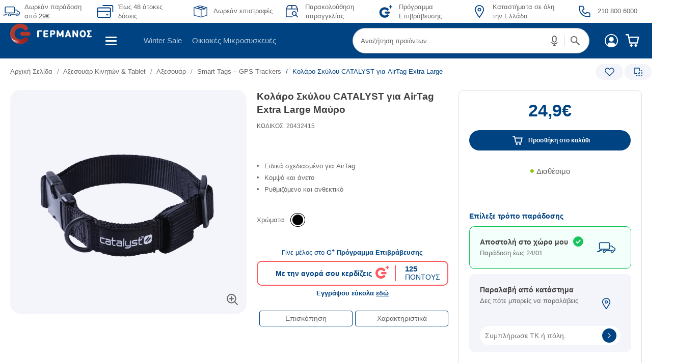

--- FILE ---
content_type: text/html; charset=UTF-8
request_url: https://www.germanos.gr/touch/blocks/germanos/product/pdp_loyalty.jsp?finalProductAmount=24%2C9&_=1769015049216
body_size: -125
content:























	

	
	
	

	

 
	






	
	
	
	
    <div tabindex="0" aria-label="Πρόγραμμα Επιβράβευσης"
        class ="loyalty-box loyalty-unregisterd">
            
                 <div class ="unregistered-text-top">
                    Γίνε μέλος στο <b>G<sup>+</sup> Πρόγραμμα Επιβράβευσης</b>
 </div> 
            <div class="loyalty-box-container">
                <div class="left-loyalty-box">
                    <div class="loyalty-box-text">
                        Με την αγορά σου κερδίζεις
                    </div>
                </div>
                <div class="center-loyalty-box">
                    <div class="loyalty-logo">
                    </div>
                </div>
                <div class="right-loyalty-box">
                    <div class="loyalty-points">
                        
 
 
 
 
 
 
 
 
 125
                    </div>
                        <div class="points-text">
                            ΠΟΝΤΟΥΣ
 </div> </div> </div> 
                <div class="loyalty-marketing-text">
                    
 
 
 Εγγράψου εύκολα <a tabindex="-1" class="loyalty-register-link" href="/programma-epibrabeusis" target="_blank">εδώ</a>
 
 
 
 </div> 
	</div>


--- FILE ---
content_type: text/html; charset=UTF-8
request_url: https://www.germanos.gr/touch/blocks/germanos/product/pdp_loyalty.jsp?finalProductAmount=24.9&_=1769015049217
body_size: 91
content:























	

	
	
	

	

 
	






	
	
	
	
    <div tabindex="0" aria-label="Πρόγραμμα Επιβράβευσης"
        class ="loyalty-box loyalty-unregisterd">
            
                 <div class ="unregistered-text-top">
                    Γίνε μέλος στο <b>G<sup>+</sup> Πρόγραμμα Επιβράβευσης</b>
 </div> 
            <div class="loyalty-box-container">
                <div class="left-loyalty-box">
                    <div class="loyalty-box-text">
                        Με την αγορά σου κερδίζεις
                    </div>
                </div>
                <div class="center-loyalty-box">
                    <div class="loyalty-logo">
                    </div>
                </div>
                <div class="right-loyalty-box">
                    <div class="loyalty-points">
                        
 
 
 
 
 
 
 
 
 125
                    </div>
                        <div class="points-text">
                            ΠΟΝΤΟΥΣ
 </div> </div> </div> 
                <div class="loyalty-marketing-text">
                    
 
 
 Εγγράψου εύκολα <a tabindex="-1" class="loyalty-register-link" href="/programma-epibrabeusis" target="_blank">εδώ</a>
 
 
 
 </div> 
	</div>


--- FILE ---
content_type: text/css
request_url: https://www.germanos.gr/touch/assets/resources/germanos/assets/style/css/touch.css?v=1.312
body_size: 57731
content:
@charset "UTF-8";body{color:#004383;margin-top:43px;overflow-x:hidden;font-family:Arial,sans-serif}@media(min-width:370px){body{margin-top:60px}}a{color:#004383}a:focus,a:hover{opacity:.8;outline:0;color:#004383;filter:alpha(opacity=80)}::-webkit-scrollbar{width:10px}::-webkit-scrollbar-track{box-shadow:inset 0 0 5px #dfdfdf;border-radius:5px}::-webkit-scrollbar-thumb{background:#bac7d8;border-radius:5px}::-webkit-scrollbar-thumb:hover{background:#bac7d8}*:focus,*:focus-visible{outline:0}input:focus::-webkit-input-placeholder{color:transparent !important}.alert .btn{margin:0 auto}.alert .btn-light-blue{grid-area:btnT}.alert .btn-red{grid-area:btnB}.btn{border:0;height:40px;padding:10px;color:#fff;font-size:13px;min-width:90px;width:fit-content;border-radius:60px;background-color:#004383}.btn-bundle{border-radius:7px;font-size:13px;height:40px;min-width:200px;color:#fff;background-color:#004383;padding:10px}.btn:hover,.btn:focus,.btn:focus-visible,.btn-danger:active{border:0;color:#FFF;opacity:.8;outline:unset;border-color:unset;filter:alpha(opacity=80);background-color:#004383}.btn.disabled,.btn[disabled],fieldset[disabled] .btn{filter:alpha(opacity=100)}.btn-green{background-color:#a6d163 !important}.copy-btn{width:33px;height:13px;cursor:copy;border:0;padding:0 0 0 20px;display:inline-block;background:url('https://www.germanos.gr/images/Promo_Images/Homepage/New_Promo_Sliders/Left_Sliders/copy_1.svg') no-repeat center center;background-size:contain}.copy-btn:focus{outline:0}.copy-popup{color:#004383;font-size:13px;padding:6px 12px;border-radius:4px;pointer-events:none;background-color:#f3f5fa;border:1px solid #666;transition:opacity .3s ease;box-shadow:0 2px 6px rgba(0,0,0,0.2)}.filter-banner{margin:20px 0}div#sidebar,div#main{float:none !important}.cta .pull-right{float:none !important}.products-grid-tile{min-height:450px;display:block}span.glyphicon.glyphicon-shopping-cart{display:none}.rate-it.clearfix{display:none}.payment-options{display:none}.more.pull-left{display:none}.product-info-container h2{font-size:20px;line-height:28px;font-weight:normal;color:#004383;text-decoration:none;text-align:center}.product-info-container a{color:#004383}.product-price{color:#004383;font-size:32px;line-height:28px;text-align:center}.unavailable-red{color:#ef3e42}ul.product-badges.centerize{display:inline-block;margin:auto;padding-left:0;padding-right:0}ul.product-badges.pull-left{margin:0 auto}.product-grid-item.product-teaser{text-align:center}ul.product-badges.pull-left{padding:0}.product-promotions{width:100%;margin:0 auto;max-width:200px;height:28px}body.side-toggle-open{overflow-y:hidden}.bg-grey{background-color:#ebf0f3}.container--wide{padding-left:15px;padding-right:15px}.hide-mob{display:block}.show-mob{display:none}@media only screen and (max-width:767px){.hide-mob{display:none}.show-mob{display:block}}.onebanner-container{padding:0 40px;background-color:#f6f6f6}@media only screen and (max-width:768px){.onebanner-container{padding:0}form#search-form-id a{width:6% !important}}.btn--green{background:#92c83e}.promotional-banners img{width:100%;height:auto}.form-group.form-required.save-cart-email.control-group{padding:30px}.form-group.form-required.save-cart-email.control-group .input-group-addon.icon-mail-span{display:none}.form-group.form-required.save-cart-email.control-group .input-group-addon.icon-info-span{display:none}.form-group.form-required.save-cart-email.control-group .form-group.control-group{width:100%}@media only screen and (max-width:1200px){.header #basketCount.badge.non-empty{color:transparent;background:red;border-radius:50%;display:inline-block;width:0;font-size:5px;right:-5px;top:-3px}}.dropdown-menu.dropdown-select.my-cart-menu-dropdown#mini-cart-items{opacity:0;visibility:hidden;display:none}.text-align-center{text-align:center}.icheckbox_flat-blue,.iradio_flat-blue{display:inline-block;*display:inline;vertical-align:middle;margin:0;padding:0;width:20px;height:20px;background:url(/assets/resources/germanos/images/blue_touch.png) no-repeat;border:0;cursor:pointer}@media(-webkit-min-device-pixel-ratio:1.25),(min-resolution:120dpi){.icheckbox_flat-blue,.iradio_flat-blue{background-image:url(/assets/resources/germanos/images/blue@2x_touch.png);background-size:177px 22px}}.iradio_flat-blue{background-position:-88px 0}.icheckbox_flat-blue,.iradio_flat-blue{display:inline-block;*display:inline;vertical-align:middle;margin:0;padding:0;width:21px;height:22px;background:url(/assets/resources/germanos/images/blue_touch.png) no-repeat;border:0;cursor:pointer}.icheckbox_flat-blue{background-position:0 0}.icheckbox_flat-blue.checked{background-position:-22px 0}.icheckbox_flat-blue.disabled{background-position:-44px 0;cursor:default}.icheckbox_flat-blue.checked.disabled{background-position:-66px 0}.iradio_flat-blue{background-position:-88px 0}.iradio_flat-blue.checked{background-position:-110px 0}.iradio_flat-blue.disabled{background-position:-132px 0;cursor:default}.iradio_flat-blue.checked.disabled{background-position:-154px 0}@media(-webkit-min-device-pixel-ratio:1.25),(min-resolution:120dpi){.icheckbox_flat-blue,.iradio_flat-blue{background-image:url(/assets/resources/germanos/images/blue@2x_touch.png);background-size:176px 22px}}.wrapper-search-corporate .container{width:100%;padding-right:0;padding-left:0}.more-btn-container .more-btn-text{color:#004383}.search--page--wrapper .product-color-options{height:40px}.search--page--wrapper .product-info-container a{height:50px !important}.search--page--wrapper .product-info-container h2{margin:0}.search--page--wrapper .btn.productToBasketFormButton.btn.btn-green.btn-icon{display:none}.search--page--wrapper .cta{height:0}.search--page--wrapper .products-grid-tile.grid-view-item{min-height:412px;padding:0}.search--page--wrapper .container{width:100%;padding-right:0;padding-left:0}.search--page--wrapper .results-page.container{border-bottom:0 solid #95bae7;border-bottom-width:0 !important}.error-wrapper-page{width:100%;background-color:#ebf0f3;padding:20px 0}.error-container-page{width:100%;max-width:1140px;margin:0 auto;background-color:#fff;padding:20px 40px;box-shadow:0 3px 6px 0 #b5b5b5}.not-available-error-text{color:#004383;font-weight:bold;font-size:30px;line-height:32px}.not-available-error-try-again{color:#004383;font-weight:bold;font-size:14px;line-height:18px;margin-bottom:18px}.error-text-404{color:#004383;font-weight:normal;font-size:14px;line-height:14px}.homepageslider .owl-page span{background:lightblue;width:16px;height:16px}.homepageslider .btn-slide{position:relative;top:-15px}.results-page .results-sorting .dropdown-toggle{min-width:163px}.results-sorting .dropdown-menu{min-width:166px;left:133px}.results-sorting.dropdown.open .caret{transform:rotate(270deg);position:relative;top:-5px;left:40px;transition:.1s}.results-sorting.dropdown .caret{transform:rotate(90deg);position:relative;top:0;left:40px;transition:.1s}.results-page #results-sorting-div{margin:0}@media only screen and (min-width:768px){.results-page .results-sorting .dropdown-toggle{min-width:163px}.results-sorting .dropdown-menu{min-width:166px;left:174px}.results-page #results-sorting-div{margin:5px}}.col-xs-7.col-sm-7.col-md-7.col-lg-7 header h3{padding:0;margin:5px}.side-toggle__close{line-height:44px !important}.filter-block .caret{margin-top:5px}.products-grid .product-grid-item .product-image-container{padding:25px 0 20px !important}.product-image-size img{width:105% !important}.product-color-options li{margin:2px}.product-promotions{text-align:center}.extra-menu-opacity{width:100%;height:100%;background-color:rgba(0,67,131,0.82);top:0;left:0;display:none;z-index:99999}.extra-menu-opacity.displayblock{position:fixed;width:100%;height:100%;background-color:rgba(0,67,131,0.82);top:0;left:0;z-index:110;display:block}.side-toggle__content{background-color:rgba(0,67,131,0) !important}.filter-block .title{font-size:17px !important}@media only screen and (max-width:768px){.product-price{margin-top:12px}.cart__total{font-weight:bold;font-size:18px}.cart__total span{font-size:18px;font-weight:300 !important}}.payment-options{color:#004383}@media screen and (max-width:1200px) and (min-width:768px){.bg-after-grey .cart-action.retrieve-cart{margin-top:4px}}.login-wrapper .form-login-container h2{text-align:left !important;padding-top:10px !important;padding-bottom:10px !important}.login-wrapper .checkout-page .help{font-size:16px;color:#004383}.save-your-cart .cart-des .help{margin-left:38px;display:inline-block;margin-top:-5px}.save-your-cart .cart-des .lnk-save-cart.open-popup-link{margin-left:4px;line-height:22px}.seen-recently-price .arrow{margin-right:10px}.lnk-save-cart.open-popup-link{font-weight:bold}.login-wrapper .form-login-container h2{text-align:center !important}.search--page--wrapper .section-heading .section-title{padding-top:15px;padding-bottom:15px}.cart__header .custom-table__cell img{width:60px}.cart__total #subtotal{font-weight:bold !important}.pprice .you-win{position:relative;bottom:2px}@media(min-width:768px){.cart-header-actions li a.btn.pull-right,.cart-footer-actions li a.btn.pull-right{padding-left:40px;padding-right:40px}}.content-box.checkout-form .radio-inline .iCheck-helper{opacity:0 !important}@media(min-width:768px){.cart-header-actions li a.btn.pull-right,.cart-footer-actions li a.btn.pull-right{padding-left:40px;padding-right:40px}}.content-box.checkout-form .radio-inline .iCheck-helper{opacity:0 !important}#shipping-stores .indent-left-30{padding-top:20px;font-weight:bold;margin-bottom:-10px}.navbar-locator-search,.container.store-locator-list-content{padding-top:20px;font-weight:normal;margin-bottom:-10px}@media(min-width:768px){.cart-header-actions li a.btn.pull-right,.cart-footer-actions li a.btn.pull-right{padding-left:40px;padding-right:40px}}.content-box.checkout-form .radio-inline .iCheck-helper{opacity:0 !important}.shipping-method-options{position:relative}.form-group.sep.notop.bottom-20{position:absolute;width:300%;background-color:#ebf0f3;left:-100%;top:-10px;border:0}#shipping-stores .indent-left-30{padding-top:20px;font-weight:bold;margin-bottom:-10px}.navbar-locator-search,.container.store-locator-list-content{padding-top:20px;font-weight:normal;margin-bottom:-20px}@media(max-width:768px){.col-xs-12.content-box.checkout-form{margin-top:-20px}#paymentMethodWrapper .form-group .radio-inline:last-child{margin-bottom:-20px}}.buy-bundle.pdp-bundle .bundle-title h2{font-size:28px !important}.product-price-other{margin-top:-3px}.listing--page .products-grid-tile .product-price{text-align:center}.listing--page .product-info-container h2{text-align:center}.listing--page .product-grid-item.product-teaser{text-align:center !important}.listing--page .listing--page .products-grid .product-grid-item.product-teaser .product-info-container .product-price{font-size:19px;line-height:19px}.product-image-container{position:relative;top:10px}.product-color-options.grid-view align-center{margin-top:10px}.listing--page .products-grid .product-color-options.grid-view{bottom:-35px}@media only screen and (min-width:768px){.listing--page .results-page #results-sorting-div{margin:5px}.product-image-container{position:relative;top:10px}.product-color-options.grid-view align-center{margin-top:-10px}}@media only screen and (max-width:768px){.listing--page .product-price{line-height:19px}}@media(min-width:768px){.results-page{width:750px;margin:0 auto}}@media(min-width:992px){.results-page{width:970px;margin:0 auto}}@media(min-width:1200px){.results-page{width:1170px;margin:0 auto}}.listing--page .products-grid .product-promotions{left:10px;top:3px}.search--page--wrapper .products-grid-tile .product-price{text-align:center}.search--page--wrapper .product-info-container h2{text-align:center}.search--page--wrapper .product-grid-item.product-teaser{text-align:center !important}.search--page--wrapper .results-page{max-width:100%;padding-left:0 !important;width:100% !important}.search--page--wrapper .results-number{padding-left:0 !important;float:left !important;margin-left:20px !important}.search--page--wrapper .results-info{padding-left:0 !important}.search--page--wrapper .side-toggle__wrapper .results-number{max-width:100% !important}.search--page--wrapper .search-categories li{max-width:100% !important}.search--page--wrapper .results-page .results-number{padding-bottom:15px}@media only screen and (max-width:768px){#paymentMethodWrapper #cashAtHomeLabel,#paymentMethodWrapper #cashAtStoreLabel{display:inline-block;position:relative;left:24px;top:-20px}#paymentMethodWrapper .help-payment{margin-top:-20px}}#shipping-courier .form-group.indent-left-30{font-size:16px;color:#004383;font-weight:bold}@media only screen and (max-width:768px){#paymentMethodWrapper .help-payment{margin-top:-10px}#cashAtHomeLabel,#cashAtStoreLabel{position:relative;top:0 !important;left:0 !important}}.delivery-two-days .cpull-right{line-height:15px;margin-bottom:-22px;padding-top:9px}.delivery-two-days img{margin-left:-10px;margin-bottom:-22px;padding-top:9px}.delivery-two-days{max-height:60px !important}.success-checkout-container-img{text-align:center;margin-bottom:20px}.store-pickup-container.order-tracking-results{margin-top:-10px}.main-container.my-cart .my-cart-products .suggestion-item.cross-sell-item .product-badges li.badge-bestBuy-product{line-height:12px}.suggestion-item.cross-sell-item .product-badges.pull-left{margin-top:8px}.suggestion-item.cross-sell-item .product-price{font-weight:bold}.bundle .bundle__line{resize:both;position:relative}.bundle .bundle__line .plus-element-wrapper{transform:translate(-50%,-50%);position:absolute;top:50%;left:50%;resize:both;overflow:auto;margin-top:-10px}.bundle .no-gap.page-header-section.section .results-page.container{height:0;margin-top:-20px}@media(min-width:370px){.bundle .bundle-chosen-items .close-btn{top:-20px;position:relative;left:7px}}@media(min-width:370px){.bundle .bundle-chosen-items .item.summaryCategory .price{font-weight:bold;font-size:18px}}.bundle .suggestion-item .product-action .btn{line-height:16px}@media(min-width:992px){.store-pickup-container.store-pickup-container.store-pickup-arrow-step-4{margin-left:0;margin-right:20px}}@media(min-width:992px){.store-pickup-container.store-pickup-container.store-pickup-arrow-step-4{margin-left:0;margin-right:20px}}@media(min-width:992px){.store-pickup-container.store-pickup-arrow-step-4:before,.store-pickup-container.store-pickup-arrow-step-4:after{margin-left:22%}}.bundle .bundle__line{resize:both;position:relative}.bundle .bundle__line .plus-element-wrapper{transform:translate(-50%,-50%);position:absolute;top:50%;left:50%;resize:both;overflow:auto;margin-top:-10px}.bundle .no-gap.page-header-section.section .results-page.container{height:0;margin-top:-20px}@media(min-width:370px){.bundle .bundle-chosen-items .close-btn{top:-20px;position:relative;left:20px}}@media(min-width:370px){.bundle .bundle-chosen-items .item.summaryCategory .price{font-weight:bold;font-size:18px}}.bundle .suggestion-item .product-action .btn{line-height:16px}.bundle .owl-controls{margin-top:20px}.plus-element-wrapper{margin-left:0 !important}.bundle .owl-controls{margin-bottom:-25px;padding-top:5px}.main-page-section .main-section.container .navigation__dropdown.left-navigation{margin-top:10px;margin-bottom:-10px}.content-main-region .support-hub-page h4{line-height:24px}@media(min-width:992px){.search-results-container .view-all-results-search{margin-bottom:15px}}.bundle .product-fullstory.product-bundle .row{display:-ms-flexbox;display:flex;-ms-flex-align:center;align-items:center}.bundle .product-fullstory.product-bundle .images-container img{width:100%;height:auto}.bundle .product-fullstory.product-bundle .sm-txt-nowrap{white-space:unset;width:100%}@media(max-width:1200px){.bundle .product-fullstory.product-bundle .information-container{padding-bottom:20px}.bundle .product-fullstory.product-bundle .no-padding--left-sm{padding-left:0}}@media(max-width:992px){.bundle .product-fullstory.product-bundle .images-container img{width:120%;height:auto}}@media(max-width:768px){.bundle .product-fullstory.product-bundle .images-container img{width:100%;height:auto}.information-container.col-xs-9{width:100%;margin-top:-30px}.images-container.col-xs-3{width:100%}.bundle .product-fullstory.product-bundle .row{display:block}}.side-toggle-open{position:fixed}.filter-block-content form{overflow-x:hidden}@media only screen and (max-width:768px){.footer-social-icons{margin-left:unset !important}.connect-with-us-footer{margin-right:20px;margin-left:20px}}.products-grid .product-info-container a{max-height:52px;overflow:hidden;min-height:52px}@media screen and (min-width:768px){.products-grid .product-info-container a{max-height:32px !important;overflow:hidden;min-height:32px}}.products-grid .cta{display:none}.product-price .strikethrough{font-size:12px;color:#000;text-decoration:line-through}.product-price .oldprice-strikethrough{text-decoration:line-through}.product-price .initial-price::before{content:'Από '}.product-price span.special-price{color:#e5231b;font-size:24px}.products-grid .thumbnail{border:0 none}.products-grid{background-color:#fff}@media(min-width:1200px){.col-lg-15{width:20%;float:left}}.product-image-size img{padding:0;margin:10px auto;width:100%;height:auto}.product-color-options.grid-view img{width:10%}.product-color-options.grid-view img{width:100%;border-radius:50%;padding:1px}.product-color-options label{display:none}.product-color-options ul{display:flex;flex-wrap:wrap;justify-content:center;list-style-type:none;-webkit-padding-start:0}.product-color-options li{float:left;position:relative}.product-color-options.grid-view .active img{border:1px solid #95bae7}.products-grid{margin-top:10px}.products-grid .product-grid-item .product-image-container{padding:25px 20px 20px;position:relative}.products-grid .product-grid-item.product-teaser{position:relative}.products-grid .product-promotions{position:absolute;top:0;left:0;right:0;margin:auto}.products-grid .product-color-options.grid-view{position:absolute;bottom:-25px;left:0;right:0;margin:auto}.products-grid .product-info-container a{min-height:41px;display:inline-block;line-height:1.3em}.search-results-container .no-match{margin:20px auto 40px}.search-results-container .no-match{margin:20px auto 40px}#results-sorting-div{margin:15px}.results-page .results-info{padding:0}.products-grid .product-grid-item .product-image-container{padding-bottom:0}.product-grid-item.product-teaser{text-align:left}.product-grid-item .product-price{text-align:left;font-weight:bold}.product-grid-item h2{text-align:left;line-height:20px}.products-grid .product-color-options.grid-view{text-align:center}.products-grid .product-color-options.grid-view{bottom:-40px}.products-grid .product-info-container a{min-height:auto}.products-grid-tile .product-grid-item .product-availability-status .fa-circle{display:none}.products-grid-tile .product-grid-item .product-availability-status .delivery{display:none}.product-filter{background:#ebf0f3}.product-filter-head{padding:20px;background:#004383}.product-filter-head .title{font-weight:normal;font-size:21px;color:#fff}.filter-block{padding:15px 28px 15px 9px;position:relative}.filter-block .icheckbox_flat-blue{background:#fff;border:1px solid #707070;border-radius:3px;margin-right:10px;margin-bottom:3px}a.product-filter-clear-all-link{position:absolute;bottom:0;right:20px;font-size:14px;color:#707070;font-weight:bold}.product-filter a.product-filter-clear-link{color:#004383;font-size:18px;font-weight:bold;padding-left:10px}.filter-clear-all,.clear{color:#707070;font-size:12px}.filter-clear-all{line-height:35px;padding:4px 4px 0 0}.filter-block .title{color:#004383;font-size:18px;line-height:24px;margin-bottom:10px}.filter-block label{color:#4b4b4b;font-size:18px;font-weight:normal;line-height:24px}ul.filters-list{margin:0;padding:0}ul.filters-list li{display:block;margin-bottom:9px}.filter-block-content{padding-left:15px}.filter-rating label{padding:2px;font-weight:normal}.filter-rating .star-rate{display:inline-block;vertical-align:bottom;margin-bottom:-5px;margin-right:6px}.product-filter p{font-size:12px;color:#889bb0}.product-filter a.more-toggle{color:#7091ba;font-size:11px}.product-filter .icon-germanos-plus-sign-small{background:url("/assets/resources/germanos/images/ui-specific-icons.png") 285px -2152px;height:13px;display:inline-block;border-radius:50%;width:13px;margin-bottom:-3px}.product-filter .dd-container,.product-filter .dd-container div,.product-filter .dd-container ul{width:100% !important}.range-slider .ui-widget-content,.slider-ui .ui-widget-content{border:0;background:#fff !important;border-radius:10px;height:11px;margin-top:20px;margin-bottom:20px}.range-slider .ui-slider .ui-slider-range,.slider-ui .ui-slider .ui-slider-range{background:#95bae7}.ui-state-default,.ui-widget-content .ui-state-default,.ui-widget-header .ui-state-default{border-left:1px solid #f1f1f1;border-bottom:1px solid #f1f1f1;border-right:0;border-top:0;color:#7f9cb1}.range-slider .ui-slider .ui-slider-handle,.slider-ui .ui-slider .ui-slider-handle{border-radius:50%;border:5px solid #8db8e9;margin-top:-10px;height:35px;width:35px;border-color:#004383}.slider-bottom-indicators,.amount-value{font-size:16px;font-weight:bold;color:#004383}.product-filter-clear{font-size:16px;margin:20px;margin-bottom:0}.filter-block{margin:0;padding:20px}.filter-block-content{padding-left:0}.filter-block .caret{float:right}.product-filter-content{background:#ebf0f3;padding-bottom:20px}.caret{display:inline-block;width:15px;height:15px;background-repeat:no-repeat !important;background-size:100% 100%;transform:rotate(90deg);background:url("/assets/resources/germanos/images/theme/Union%205.svg");margin-left:0;border-top:0;border-right:0;border-left:0;transition:all .5s ease;cursor:pointer}.collapsed .caret{transform:rotate(-90deg)}.filter-block .title{line-height:1.3em}.filter-block .range-slider .ui-widget-content,.filter-block .slider-ui .ui-widget-content{width:calc(100% - 25px)}.product-filter a.product-filter-clear-link{font-size:16px}.filter-block .title{display:block;margin-bottom:5px}.filters--zero-results{opacity:.5;pointer-events:none;cursor:default}ul.filters-list .checkbox{cursor:pointer}.filter-block-content .more-toggle{display:none}.filter-block-content form{max-height:210px;overflow-y:scroll !important}.filter-block-content form::-webkit-scrollbar{width:15px}.filter-block-content form::-webkit-scrollbar-thumb{border-radius:0;background-color:#004383}.filter-block-content form::-webkit-scrollbar-track{background-color:#dedede}.product-filter-content{padding:0 20px 20px 20px}.product-filter-content .filter-block{padding:15px 20px;margin:40px 10px}.product-filter-content a.product-filter-lear-all-link{bottom:10px}.product-actions .productItemForCompare{display:none}.product-class-label{color:#666;font-size:13px;line-height:150%;display:inline-block;vertical-align:middle}.product-classes-container>ul{margin:0;padding:0}.product-classes-container>ul li{display:inline;list-style-type:none;padding-right:10px}.product-classes-container>ul li.active img{border:1px solid;border-radius:100%;width:28px;color:#95bae7;padding:3px;height:28px}.badge-radios .badge{width:75px;height:32px;color:#004383;padding:8px 0;cursor:pointer;font-size:12px;margin-right:5px;border-radius:20px;font-weight:normal;background:transparent;border:1px solid #004383}.product-classes-container ul{-webkit-padding-start:0;margin:auto}.product-classes-container ul li{list-style-type:none}.badge-radios .badge{background:#95bae7}.eval-heading{border-bottom:1px solid #f1f1f1;margin-bottom:10px;padding:10px 20px;min-height:100px}.star-rate{background-image:url("/assets/resources/germanos/images/ui-specific-icons.png") no-repeat;height:30px;width:100px;display:inline-block;position:relative}.star-rate-5{background:url("/assets/resources/germanos/images/ui-specific-icons.png") no-repeat -937px -616px}.star-rate-4{background:url("/assets/resources/germanos/images/ui-specific-icons.png") no-repeat -937px -586px}.star-rate-3{background:url("/assets/resources/germanos/images/ui-specific-icons.png") no-repeat -937px -556px}.star-rate-2{background:url("/assets/resources/germanos/images/ui-specific-icons.png") no-repeat -937px -526px}.star-rate-1{background:url("/assets/resources/germanos/images/ui-specific-icons.png") no-repeat -937px -496px}.star-container .rate-label{position:absolute;font-size:12px;color:#cdd8de;margin-left:110px;margin-top:3px}.back-to-list{display:none}.table{display:table}.table__cell{display:table-cell;vertical-align:middle}.table__row{display:table-row;vertical-align:middle}.product-details-accordions #features .col-xs-6{display:block;width:100%}@media(min-width:768px){.product-details-accordions #features .col-xs-6{width:50%}}#programs{width:100%;padding-bottom:30px}#programs .programs-tab-intro{margin:20px 0;border-bottom:1px solid #ebf0f3;padding-bottom:10px}#programs table{background-color:transparent;width:100%;padding:2px}#programs tr{border-bottom:1px solid #ebf0f3}#programs td{padding:20px;font-weight:bold}#programs td.price-td{text-align:right}#programs th:nth-child(2){text-align:right}#programs th{color:#004383;font-size:14px;font-weight:normal;padding:10px 20px 10px}.prod-details .container.browsing-history{display:none}.product-details-accordions .eval-heading h3{border-bottom:1px solid #f1f1f1;padding-bottom:10px}.product-details-accordions #eval .eval-group-description.row .col-xs-4 .eval-heading{padding-right:0}@media(min-width:1200px){.product-details-accordions #eval{max-width:340px}}.product-notification-badge{border-radius:0 10px 10px 0;display:inline;font-size:14px;color:#fff;padding:5px 15px;line-height:normal !important;background-color:red;margin-right:20px;font-weight:bold}.product-notification-message{color:#004383;font-size:14px}.product-notification-wrapper{display:table-cell;vertical-align:top}.product-availability-status{font-weight:bold}.product-availability-status .delivery{font-weight:normal}.product-color-options,.product-memory-options{padding-bottom:20px}@media(min-width:768px){.product-color-options,.product-memory-options{display:inline-block;vertical-align:top}}@media(min-width:992px){.product-color-options,.product-memory-options{width:100%}.product-color-options ul,.product-memory-options ul{top:50%;width:47%;float:left;text-align:left;vertical-align:middle}}@media(max-width:991px){.delivery-options-outer{padding:0 5px}}.product-description li::after{content:"";top:6px;left:0;width:4px;height:4px;border-radius:50%;position:absolute;background:#666}.procucts-grid-tile{min-height:370px !important}@media only screen and (max-width:500px){.procucts-grid-tile{min-height:330px !important}}.features .features-group-description .grey-bullets{list-style-type:none;padding-left:0}.footer{background-color:#062d53}.footer-inner.container{padding:0 0 25px;width:unset;font-size:13px}.footer-inner.container ul{list-style:none;padding:0}.footer-inner.container li a{color:#fff;transition:all 200ms;text-decoration:none !important}.footer-inner.container li{margin:7px 0}.footer-inner.container .store-footer-icon img{width:22px;height:53px}.footer-inner.container .store-footer-icon li{line-height:140%}.headingh5{width:100%;color:#56a5db;font-size:17px;padding:16px 0;font-weight:bold;line-height:28px;align-items:center;display:inline-flex;-ms-flex-align:center;display:-ms-inline-flexbox;font-family:Arial,Helvetica,sans-serif}.contact h5 a{color:#fff !important}.contact h5 a:hover{color:#fff !important;text-decoration:none}.contact .highlighted,.contact .highlighted a{color:#fff}.contact .highlighted a{text-decoration:underline}.contact .store-footer-icon{display:flex;margin-top:10px}.footer-inner.container .contact ul{margin:auto 0;padding:0 0 0 15px}.social h5 a{color:#fff !important}.social h5 a:hover{color:#fff !important;text-decoration:none}.social .highlighted{color:#fff}.contact .map-marker{background:url(/assets/resources/germanos/images/pin-map-grey.png) -2px 4px no-repeat transparent;font-family:arial !important;border:0;padding:0 10px 3px 10px;width:15px;height:25px;float:left;margin-top:-5px}.lightblue-line-footer{background-color:#95bae7;height:1px;width:100%;margin-top:40px}.socialiconcycle{margin:auto;border-radius:50%}.footer-social-icons{width:260px;row-gap:17px;flex-wrap:wrap;padding-top:15px;column-gap:27.5px;display:inline-flex;display:-ms-inline-flexbox}.social-icon-container{width:25%}.social-footer{margin:10px auto}@media only screen and (max-width:768px){.connect-with-us-footer{float:none}}.active-item .arrow-footer svg{transform:rotate(180deg)}#modal-login{display:none}.footer-h1{font-size:24px;color:#fff;line-heght:22px;padding-bottom:14px;padding-top:30px}.social-footer .footer-h1{color:#56a5db;font-size:17px;margin-right:0;line-height:28px;font-weight:bold}.arrow-footer{width:100%;text-align:right;margin-top:-16px}.arrow-footer .clsarrow-1{fill:none}.arrow-footer .clsarrow-2{fill:#fff;stroke:#fff}.arrow-footer svg{width:11px;max-height:6px;transition:.5s;vertical-align:bottom;transform:rotate(0)}.connect-with-us-footer{margin-right:20px}.footer-accordion-item{padding:0 23px;border-bottom:1px solid rgba(255,255,255,0.1)}.footer-accordion-item-content{display:none}.register-email{outline:0;width:100%;height:46px;border:0;color:#666;font-size:13px;min-height:42px;border-radius:70px;padding:0 50px 0 20px}.register-email:-ms-input-placeholder{padding-left:11px}.register-email::placeholder{padding-left:11px}.register-email:-ms-input-placeholder{padding-left:11px}.register-email::-ms-input-placeholder{padding-left:11px}.footer-nsl-field{position:relative}.cycle-arrow{background-color:#004383;border-radius:50%;width:33px;height:33px}.footer-nsl-field{position:relative}.footer-nsl-field .footer-cycle-arrow{top:61px;right:7px;position:absolute;background-color:transparent}.footer-nsl-field .right-arrow{margin-left:-3px}.footer-nsl-field .right-arrow:after{display:none}.footer-nsl-field .right-arrow img{vertical-align:unset}.cycle-arrow .right-arrow{font-size:30px;color:#fff;margin-left:-1px}.right-arrow svg{padding-top:17px;transform:rotate(270deg);width:20px;margin-left:1px;padding-left:0}.social .arrow-footer{display:none}.footer .payment-methods{width:255px;float:right;height:40px;margin:auto;background:url("https://www.germanos.gr/images/Promo_Images/Homepage/NewHomePage/footer/icon-footer-cards.svg") no-repeat transparent;background-position:right}.copyright-text{color:#fff;margin:auto;display:block;font-size:13px;text-align:center}.social.footer-accordion-item{border-bottom:0}.footer-nsl-field p span{color:#fff}p.highlighted.footer-accordion-item-content{margin-top:15px;font-size:17px;line-height:21px}.second-contact-footer-info{margin-top:-12px !important}.blue-footer-link{color:#8db8e9;text-decoration:none}.blue-footer-link:hover{color:#8db8e9;text-decoration:none}.side-toggle__content{top:0;left:0;right:0;bottom:0;width:100%;height:100%;z-index:9999;display:none;position:fixed;overflow:hidden;background:rgba(0,67,131,0.82)}.js-side-toggle-menu.side-toggle__content{top:165px}.side-toggle__wrapper{height:100%;background:#ebf0f3;margin-left:0;min-width:250px;max-width:85%}.menu .side-toggle__wrapper{height:auto !important}@media(min-width:768px){.side-toggle__wrapper{max-width:45%}}@media(min-width:1200px){.side-toggle__wrapper{max-width:550px}}.side-toggle__close{display:inline-block;width:20px;height:20px;float:right;line-height:27px;cursor:pointer}.side-toggle__close svg{stroke:#95bae7;width:100%;height:100%}.side-toggle__button{cursor:pointer}.accordion{background:white;margin:0 20px 20px}@media(min-width:1200px){.accordion{max-width:970px;margin:auto;margin-bottom:20px}}.accordion-header{color:#004383;cursor:pointer;font-weight:bold;font-size:16px;padding:10px;margin-top:0}.accordion-content{display:none;padding:10px}.accordion-header::after{content:'';float:right;margin-top:5px;display:inline-block;width:15px;height:15px;background-repeat:no-repeat !important;background-size:100% 100%;transform:rotate(90deg);background:url("/assets/resources/germanos/images/theme/Union%205.svg")}.active.accordion-header::after{transform:rotate(-90deg);margin-top:0}.menu ul{padding-left:0;margin:0;background:#ebf0f3}.menu ul li{list-style-type:none}.menu ul li a{color:#004383;width:100%;display:block;padding:10px 15px}.menu ul li a:hover,.menu ul li a:active{text-decoration:none}.menu .menu-level-1 .js-menu-dropdown>a{border-bottom:1px solid #95bae7}.menu .menu-level-1:not(.user-nav)>li{font-size:16px;font-weight:bold}.menu .custom-dropdown-menu{position:relative;background-color:transparent;border:0;border-radius:0;box-shadow:none;float:none;display:none}.menu .custom-dropdown-menu li{display:block;float:none;width:100%}.menu .side-toggle__close{display:none}.menu .user-nav.menu-level-1{background:#004383;padding:15px 0}.menu .user-nav.menu-level-1 a{display:table;width:100%;color:white}.menu .user-nav.menu-level-1 a span{display:table-cell;vertical-align:middle;min-width:40px;padding-right:20px;font-size:18px}.menu .user-nav.menu-level-1 a span:first-child{width:40px;fill:#95bae7}.menu .first-level-header>a{position:relative}.menu .first-level-header>a::after{content:"";position:absolute;right:10px;width:15px;height:15px;margin-top:3px;background:url("/assets/resources/germanos/images/theme/Union%205.svg");background-repeat:no-repeat !important;background-size:100% 100%;transition:all .5s ease}.menu .first-level-header.open>a::after{transform:rotate(90deg)}.menu .menu-level-2 a{background-color:white;border-bottom:1px solid #ebf0f3}.menu .menu-level-2 li:last-child>a{border-bottom:0}.menu .inner-slider-trigger a::after{content:"";position:absolute;right:10px;width:15px;height:15px;margin-top:3px;background:url(/assets/resources/germanos/images/theme/Union%205.svg);fill:red;background-repeat:no-repeat !important;background-size:100% 100%;transition:all .5s ease;opacity:1}.menu .account-svg{max-width:40px;height:auto;max-height:30px}.menu .inner-slider{position:fixed;top:79px;background:white;width:100%;left:-100%;bottom:0;transition:1s;font-size:18px;max-width:85%}@media(min-width:768px){.menu .inner-slider{max-width:45%}}@media(min-width:1200px){.menu .inner-slider{max-width:550px}}.menu .inner-slider.active{left:0;transition:.5s;z-index:9}[class*="js-inner-slider-back"]{width:100%;color:#004383;display:block;font-size:16px;cursor:pointer;position:relative;padding:10px 33px;background:#ebf0f3}[class*="js-inner-slider-back"] .back-btn-menu{color:#fff;margin:auto;font-size:18px;width:fit-content;text-align:center;font-weight:normal}[class*="js-inner-slider-back"]::before{content:"";position:absolute;left:10px;width:15px;height:15px;margin-top:3px;background:url(/assets/resources/germanos/images/theme/Union%205.svg);background-repeat:no-repeat !important;background-size:100% 100%;transition:all .5s ease;transform:rotate(180deg)}.menu .menu-level-3 li a{border-bottom:0;font-weight:normal;text-transform:capitalize}.menu .menu-level-3 h6{margin:0;color:#95bae7;padding-left:20px}.menu .menu-level-3 a{border-bottom:0;font-size:16px;color:#95bae7;text-transform:capitalize}body.third-level-menu-open.side-toggle-open .side-toggle__content{overflow:hidden}.user-nav.menu-level-1{top:0;left:-100%;width:100%;z-index:10;transition:2s}body.side-toggle-open .user-nav.menu-level-1{left:0;transition:.5s;z-index:9;position:relative}body.third-level-menu-open.side-toggle-open .user-nav.menu-level-1{position:fixed;max-width:85%;z-index:10;transition:2s}@media(min-width:768px){body.third-level-menu-open.side-toggle-open .user-nav.menu-level-1{max-width:45%}}@media(min-width:1200px){body.third-level-menu-open.side-toggle-open .user-nav.menu-level-1{max-width:550px}}body.third-level-menu-open.side-toggle-open .first-group.menu-level-1{margin-top:79px}.services-dropdown .inner-content .service-item .icon{margin-left:0 !important;margin-bottom:1px !important;margin-right:4px !important}.product-dropdown-toggle.open{border-bottom:1px solid #95bae7}.services-dropdown-toggle.open{border-bottom:0 solid #95bae7}.welcome_menu_li{display:-ms-inline-flexbox;display:inline-flex}.welcome_circle_span{-ms-flex-align:center;align-items:center;text-align:center;margin:0 auto;border-radius:50%;width:height;width:45px !important;height:45px;background-color:#95bae7;color:white;padding-right:0 !important}.welcome_circle_span p{text-align:center;margin:0 auto;width:100%}.welcome_name{font-size:18px;line-height:20px;padding-left:15px}.inner-slider-trigger a,.services-dropdown-toggle.open .inner-content .service-item p{text-transform:capitalize}.header{color:#fff;background:#004383}.header,.header a{color:#fff}.header .logo{display:block;width:100%;height:auto;margin:5px 0}.header .logo img{width:160px;height:43px}.header .header-menu{width:5%}@media(min-width:1200px){.header .header-menu{width:5%}}.header .header-logo{width:50%}@media(min-width:768px){.header .header-logo{width:45%}}@media(min-width:1200px){.header .header-logo{width:45%}}.header .header-right-menu{width:40%}@media(min-width:768px){.header .header-right-menu{width:50%}}.header .basket .text.hidden-sticky{display:none}.header .header-menu .side-toggle__button,.header .header-right-menu .search-trigger,.header i.fa.fa-shopping-cart{font-size:0;width:25px;height:25px}@media(min-width:992px){.header i.fa.fa-shopping-cart{width:40px;height:35px}}.header .header-menu .side-toggle__button{transform:rotate(180deg)}.header .header-right-menu .search-trigger{background:url("/touch/assets/resources/germanos/images/theme/magnifier.svg") no-repeat}@media(min-width:992px){.header .header-right-menu .search-trigger{margin-right:30px}}.header i.fa.fa-shopping-cart::before{content:""}.header i.fa.fa-shopping-cart{background:url("https://www.germanos.gr/images/Promo_Images/Homepage/NewHomePage/headerAndMenu/icon-header-cart.svg") no-repeat}.header #basketCount{top:0;position:absolute;right:-5px;display:none}.header #basketCount.badge.non-empty{top:-23px;right:-11px;color:#fff;width:21px;height:21px;font-size:10px;background:red;padding:3px 1px;border-radius:50%;display:inline-block;border:2px solid #004383}.header .my-cart-menu-dropdown{right:0;left:unset;padding:10px;margin-top:5px}.custom-table{display:table;width:100%}.custom-table__cell{display:table-cell;vertical-align:middle}.search-container{padding:20px 15px}.search-container ul#menuBarSearchText{float:none;width:100%;display:block;max-width:1170px;margin:auto}.search-container form#search-form-id{width:100%;margin:auto;border:0;box-shadow:none;padding:0}.search-container>li{float:none;width:100%}.search-container .input-group{width:100%}.search-container #search-icon{display:none}.search-container #global-search-input{color:#000;font-size:16px;padding:7px 20px;border-radius:5px}.search-container #global-search-input:-ms-input-placeholder{color:#004383}.search-container #global-search-input::placeholder{color:#004383}.search-container .search-results-dropdown-wrapper{float:none;width:100%}body.top-banner-germanos header.menu-header{top:45px}.search-container{z-index:-3;margin-top:-74px;position:relative;opacity:0;transition:all 700ms;position:fixed;width:100%}.search-container.show{opacity:1;margin-top:0;z-index:110}header.menu-header{position:fixed;top:0;width:100%;z-index:120}@media(min-width:370px){header.menu-header .header{height:60px;display:table;width:100%}}@media(min-width:768px){header.menu-header .header{display:block}}@media(min-width:370px){header.menu-header .header>.container--wide{display:table-cell;width:100%;vertical-align:middle}}@media(min-width:768px){header.menu-header .header>.container--wide{display:block}}.search-container.show{overflow-y:auto;height:auto;max-height:100%;height:auto}@media(min-width:992px){.search-container.show{overflow-y:unset}}.search-container.show .search-container ul#menuBarSearchText{overflow-y:auto}@media(min-width:992px){.search-container.show .search-container ul#menuBarSearchText{overflow-y:unset}}.search-container.show .search-results-dropdown-wrapper.relative.open .search-results-dropdown{margin-bottom:60px;position:static;margin-top:0 !important;border:0;box-shadow:none}@media(min-width:992px){.search-container.show .search-results-dropdown-wrapper.relative.open .search-results-dropdown{margin-bottom:0;position:absolute;float:none;width:auto;width:100%;background:white;margin-top:52px !important}}.search-container .search-results-dropdown{width:100%;border-radius:0;margin-top:49px !important}.left-side-results{background-color:#8db8e9;color:#fff}.search-hit-item{color:#fff}.search-results-container .row{margin-right:0;margin-left:0}.search-results-container .view-all-results-search{font-size:14px;line-height:16px;color:#004383}.search-hits .search-hit-item{color:#fff;line-height:38px;font-size:13px}.search-results-container .view-all-results-search{float:left !important;margin-top:5px;margin-bottom:10px}.search-product-suggestion-item.row{width:84px}.search-product-suggestion-item.row img{height:90px;width:auto}.search-product-suggestion-item.row .title{font-size:14px;line-height:22px;color:#004383;text-align:left}.search-navbar .search-results-dropdown-wrapper .dropdown-menu{padding-top:0;padding-bottom:0;margin-bottom:0}.search-product-suggestion-item.row .price.product-price{line-height:26px;font-size:22px;color:#004383;text-align:left !important;font-weight:bold}.search-product-suggestion-item.row .col-md-6{margin:10px 0}.search-product-suggestion-item.row .col-md-4{max-width:90px;height:auto;float:left}.search-product-suggestion-item.row img{max-width:90px;height:auto}.search-product-suggestions-head{margin:5px 0}.search-product-suggestion-item:before{border-top:1px solid #ebf0f3;width:100%}@media only screen and (max-width:767px){.search-results-container .search-product-suggestions.pull-left{background-color:#fff;margin-left:-20px;margin-right:-20px;width:121%;margin-bottom:-20px}.search-navbar.focused .search-results-dropdown{width:100% !important;margin-top:10px !important;position:absolute !important}}::-ms-clear{display:none}.has-clear .form-control-clear{z-index:10;pointer-events:auto;cursor:pointer;position:absolute;top:6px;right:8px;font-size:18px;font-weight:normal;color:#95bae7}.search-product-suggestions-results .search-product-suggestion-item.row .col-md-4{padding-left:0;margin-left:0}.header .header-menu{width:5%}@media(min-width:768px){.header .header-logo{width:45%}}.cycle svg{transform:rotate(270deg);width:28px;margin-left:-1px;padding-right:26px}@media only screen and (min-width:1024px){.display-only-mobile{display:none;visibility:hidden}}@media screen and (max-width:1024px){.cycle svg{transform:rotate(270deg);width:22px;margin-left:-1px;padding-right:19px}}@media only screen and (max-width:639px){.display-only-mobile{display:block}.display-only-desktop{display:none}}.delivery-header{font-size:30px;color:#004383;text-align:center;padding:30px 0;font-family:Arial,sans-serif}.delivery-header{padding-bottom:10px;margin-top:0}.delivery-payments-container{background-color:#f6f6f6}.delivery-payments-img{max-width:720px;margin:0 auto}.delivery-payments-container header{background-color:#f6f6f6}.delivery-payments-banner img{width:100%;height:auto}.delivery-payments-img img{width:100%;height:auto}.cart__header{box-shadow:0 3px 6px 0 #b5b5b5;position:relative}.cart__header h1{font-size:24px}@media(min-width:768px){.cart__header h1{font-size:30px}}.cart__header .cart-header-actions li,.cart__header .cart-footer-actions li{display:inline-block;width:50%;letter-spacing:normal;vertical-align:middle}.cart__header .cart-header-actions li a.pull-left,.cart__header .cart-footer-actions li a.pull-left{float:left !important}.cart__header .cart-header-actions li a.pull-right,.cart__header .cart-footer-actions li a.pull-right{float:right !important}.cart__header .custom-table{padding:20px 0}.cart__header .custom-table__cell{margin-left:10px;font-size:14px}@media(min-width:768px){.cart__header .custom-table__cell{font-size:18px}}.cart__header .custom-table__cell:first-child{width:55px}@media(min-width:768px){.cart__header .custom-table__cell:first-child{width:100px}}.cart__header .custom-table__cell img{width:50px;padding-right:10px;height:auto;min-height:20px}@media(min-width:768px){.cart__header .custom-table__cell img{width:100px;padding-right:15px;height:40px}}.cart--empty{padding:0 0 20px}.cart__total{font-weight:bold}.cart__total span{color:#95bae7}.cart-header-actions,.cart-footer-actions{-webkit-padding-start:0;padding-left:0;display:block;width:100%;letter-spacing:-1em;font-weight:bold}.cart-header-actions li,.cart-footer-actions li{display:block;width:100%;letter-spacing:normal;vertical-align:middle;text-align:center;margin-bottom:10px}.cart-header-actions li a,.cart-footer-actions li a{float:unset !important}.cart-header-actions li a.btn.pull-right,.cart-footer-actions li a.btn.pull-right{white-space:normal;padding-left:20px;padding-right:20px;height:auto}@media(min-width:370px){.cart-header-actions li a.btn.pull-right,.cart-footer-actions li a.btn.pull-right{padding-left:40px;padding-right:40px}}@media(min-width:768px){.cart-header-actions li a.btn.pull-right,.cart-footer-actions li a.btn.pull-right{float:right !important}}@media(min-width:768px){.cart-header-actions li,.cart-footer-actions li{display:inline-block;width:50%;text-align:unset}}.cart-header-actions li.cart__contiue a,.cart-footer-actions li.cart__contiue a{float:right}.cart__header .cart-header-actions--top,.cart__header .cart-footer-actions--top{margin-top:10px}.cart__header .cart-header-actions--top li,.cart__header .cart-footer-actions--top li{margin-right:20px;width:auto;font-weight:normal;display:inline-block}.cart__header .cart-header-actions--top .save-cart i,.cart__header .cart-footer-actions--top .save-cart i{padding-right:3px}.eshop-usps-mini{display:none}.bg-after-grey{position:relative;background:#ebf0f3}.retrieve-cart{font-weight:bold}.retrieve-cart .fa{display:none}.btn--square{border-radius:0;padding-right:40px;padding-left:40px}.cart__total #subtotal{color:#004383}.cart__extra-info{color:#95bae7;font-weight:bold}.cart__extra-info tr td:nth-child(2),.cart__extra-info .total span{color:#004383;padding-left:5px}.cart__extra-info .total .vat{display:none}.my-cart{padding-right:15px;padding-left:15px;margin-right:auto;margin-left:auto;background:#ebf0f3;padding-top:30px}.my-cart-continue-shopping-wrapper{display:none}.alert.fixed{top:50%;left:50%;display:grid;z-index:1000;position:fixed;min-width:335px;max-width:400px;border-radius:10px;margin:auto !important;transform:translate(-50%,-50%);grid-template-areas:"title close" "text text" "btnT btnT" "btnB btnB";grid-template-columns:calc(100% - 38px) 38px}.cart__header #messages-warning-wrapper,.my-cart #messages-warning-wrapper{background:#95bae7;padding:10px;color:white;position:relative;margin-bottom:10px}.cart__header #messages-warning-wrapper i,.my-cart #messages-warning-wrapper i{margin-right:5px}.cart__header #message-warning-id ul,.my-cart #message-warning-id ul{list-style-type:none}.cart__header #message-warning-id ul,.my-cart #message-warning-id ul{padding-left:0;-webkit-padding-start:0}.cart__header #message-warning-id li,.my-cart #message-warning-id li{padding-left:0;-webkit-padding-start:0}.cart__header .messages-close,.my-cart .messages-close{position:absolute;top:10px;right:0;font-size:0}.cart__header .messages-close i,.my-cart .messages-close i{font-size:18px;margin-top:-3px;margin-right:-3px}.coupon-verify{position:relative;width:100%}@media(min-width:768px){.coupon-verify{width:330px}}.coupon-verify .input-group-btn button.btn{width:33px;height:33px;font-size:0;min-width:33px;border-radius:50%;position:absolute;top:10px;right:10px;z-index:9;background:url("/assets/resources/germanos/images/theme/arrow-white.svg") no-repeat center;background-size:12px 15px;background-color:#004383}.coupon-verify #addCouponId{border:0;padding:10px;font-size:16px;border-radius:10px 0 0 10px}.coupon__text{margin-bottom:10px;font-size:16px;float:left;padding:15px;margin-bottom:0;padding-left:0}@media(min-width:768px){.coupon__text{padding-left:15px}}.cart__warning{position:relative;z-index:0;color:white;vertical-align:top;padding:10px;background:#df4343;margin-bottom:20px;text-align:left}.cart__warning .custom-table__cell:nth-of-type(1){width:32px;vertical-align:top;padding-top:2px}.cart__warning .custom-table__cell{text-align:left}.cart__warning a{color:white}.cart__warning a:hover{text-decoration:none}.cart__warning::after{background:#df4343;content:"";position:absolute;top:0;left:0;right:0;bottom:0;display:block;width:100%;z-index:-1}.cart__warning--lightblue{background:#95bae7;margin-bottom:20px}.cart__warning--lightblue::after{background:#95bae7}.cart__warning.cart__warning--lightblue{color:#004383}.my-cart-products tbody.cart__line-item .cart__warning{margin-bottom:0}.my-cart-products tbody.cart__line-item .cart__warning::after{top:0;left:-10px;right:-10px;bottom:-10px;width:calc(100%+20px)}.my-cart-products tbody.cart__line-item .cart__warning td:first-child{width:100%;display:block}@media(min-width:768px){.cart--empty .cart__contiue a{float:right !important}}.inline-notifications .cart-product-error-wrapper .cart-product-error{margin-bottom:15px}.cart .main-content.container.my-cart{width:100%;padding-left:0;padding-right:0}.cycle svg{transform:rotate(270deg);width:30px;margin-left:3px;padding-right:6px;margin-bottom:-7px}@media only screen and (min-width:1200px){.display-only-mobile{display:none;visibility:hidden}}@media screen and (max-width:1200px) and (min-width:768px){.cycle svg{transform:rotate(270deg);width:26px;margin-left:4px;padding-right:2px;margin-bottom:-7px}}@media only screen and (max-width:768px){.cycle svg{transform:rotate(270deg);width:37px;margin-left:-1px;padding-right:14px;margin-bottom:0}.display-only-mobile{display:block}.display-only-desktop{display:none}}.myrule{border:1px solid #ccc;text-align:center}container{background-color:#ebf0f3}.personalization-others-bought-products .browsing-history h3{text-align:center}.browsing-history h3{margin:10px auto}product-price-other{height:70px !important}.results-page .results-info{background-color:#ebf0f3;padding:5px 10px}.results-page .results-number{float:right;position:relative;top:10px}.results-page .view-style{display:none}.results-page .dropdown-menu{left:62px}.results-sorting .dropdown-toggle{border-radius:9px;color:#004383;background-color:#fff;padding:5px 15px;font-size:16px;line-height:1;box-shadow:0 0 3px 0 rgba(157,157,157,0.75);display:-ms-inline-flexbox;display:inline-flex;-ms-flex-align:center;align-items:center;width:auto;float:left;margin-left:10px}.results-sorting .dropdown-toggle:hover{text-decoration:none}.results-page .results-sorting{width:50%;display:-ms-inline-flexbox;display:inline-flex}.filtersa{width:100%;max-width:115px;border-radius:9px;color:#004383;background-color:#95bae7;padding:5px 15px;font-size:18px;box-shadow:0 0 3px 0 rgba(157,157,157,0.75)}.results-sorting .caret{float:right;margin-top:8px;margin-left:10px}.svg-filters{width:20px;height:20px;display:inline-block;position:relative;top:3px}.total_number-results{font-size:18px;color:#004383;font-weight:bold}@media screen and (max-width:768px){.results-page .results-info{width:100%}.results-page .results-sorting{width:auto !important}}@media screen and (max-width:768px){.results-page{text-align:center;width:100%}}.float-label{position:relative;overflow:hidden;font-size:16px;font-weight:bold}.float-label input{border-radius:0;font-size:16px;padding:8px;color:#004383;background:#ebf0f3;height:auto;box-shadow:none}.float-label .req{color:#dd2323;margin-left:5px}.float-label label{font-weight:normal}.float-label label{position:absolute;top:9px;left:22px;white-space:nowrap}.float-label.active label{display:none}#cashAllowedLockedMessage,#cashNotAllowedInStorePickup,#cashInvoiceWarningMessage{background-color:#f3f5fa;border-radius:10px;margin-top:10px;padding:10px}.button-div{width:100%}.or-font{color:#95bae7;font-size:16px;text-align:center;margin:0;padding-bottom:10px;padding-top:10px}.display--none{display:none}.save-your-cart{padding:20px}#pageOuterForm{max-width:340px;margin:0 auto}.space-line-checkout{display:none}.cart-des{max-width:850px;margin:0 auto}.cart-des-svg{width:30px;height:100%;margin-right:10px;float:left}.cart-des-svg svg{width:24px}.repair-tracking-wrapper{margin-top:30px}.repair-tracking-wrapper form{max-width:330px;margin:auto}@media(min-width:992px){.repair-tracking-wrapper form{max-width:100%;margin:auto}}.repair-tracking__intro{font-size:16px;line-height:1.5em}.repair-tracking__intro h2{font-size:24px;margin-bottom:25px}@media(min-width:992px){.repair-tracking__intro h2{font-size:30px}}.repair-tracking .order-tracking-results{background:#ebf0f3;padding:30px 0;font-size:16px}.repair-tracking .order-tracking-results .btn-light-blue{background:#95bae7;border-radius:0;margin:20px auto;width:100%;max-width:330px}.repair-tracking .order-tracking-results .title{font-weight:bold}.repair-tracking--shadow{box-shadow:0 2px 2px 0 #b5b5b5;padding-bottom:20px;position:relative}.repair-tracking__status{text-align:center}.order-tracking__status .btn,.repair-tracking__status .btn{border-radius:0}.order-tracking__status .btn-orange,.repair-tracking__status .btn-orange{background-color:#fbae42}.order-tracking__status .btn-green,.repair-tracking__status .btn-green{background-color:#92c83e}.order-tracking__status .btn-red,.repair-tracking__status .btn-red{background-color:#e5231b}.order-tracking__status .order-last-update-date,.repair-tracking__status .order-last-update-date{margin-top:10px}.service-tracking .repair-tracking-info>.inner>h2{font-size:24px}.service-tracking .personalization-recently-viewed-products{display:none}.dropdown-menu li a{overflow:inherit}.store-pickup-container{background:#fff;color:#7f9cb1;padding:20px;border:1px solid #d3dde4;margin-top:30px;height:auto}.store-pickup-container .store-pickup-title{font-weight:bold;margin-bottom:10px;color:#004383;font-size:16px}.store-pickup-container .store-pickup-info{color:#7f9cb1}.store-pickup-container .store-pickup-address{color:#004383;font-size:14px;line-height:22px}.store-pickup-container .store-pickup-more-info-container{margin-top:10px;font-size:14px}.store-pickup-container .store-pickup-get-directions{color:#8db8e9}.store-pickup-container .store-pickup-more{color:#8db8e9}.store-pickup-container:before{border-bottom:15px solid #fff;margin-top:-10px;z-index:4}.store-pickup-container:before{background-color:transparent;border-left:15px solid transparent;border-right:15px solid transparent;content:"";display:block;height:0;left:50%;margin-left:-15px;position:absolute;top:118px;width:0}.store-pickup-container:after{border-bottom:15px solid #d3dde4;margin-top:-12px;z-index:2}.store-pickup-container:after{border-left:14px solid transparent;border-right:14px solid transparent;content:"";display:block;height:0;left:50%;margin-left:-14px;position:absolute;top:118px;width:0}.store-pickup-container.store-pickup-container.store-pickup-arrow-step-4{position:relative;margin-bottom:30px;margin-top:10px;text-align:left;left:0;margin-left:70px}@media(min-width:992px){.store-pickup-container.store-pickup-container.store-pickup-arrow-step-4{margin-left:20px}}.store-pickup-container.store-pickup-arrow-step-4:before,.store-pickup-container.store-pickup-arrow-step-4:after{left:20px;top:-3px}@media(min-width:992px){.store-pickup-container.store-pickup-arrow-step-4:before,.store-pickup-container.store-pickup-arrow-step-4:after{margin-left:21%;left:50%}}.profile-tabs.no-margin{height:0;padding-top:25px}.total-td .right{font-weight:bold !important}.status-td a{font-weight:bold !important}.container-checkout-details-order{margin-bottom:10px;box-shadow:0 1px 1px 0 rgba(0,0,0,0.25);background:#fff;padding:15px}.title-checkout-details-order{font-size:16px;font-weight:bold}.container-checkout-details-order .subtitle{font-size:14px;line-height:16px;height:auto !important;margin-bottom:4px}.container-checkout-details-order .checkout-overview-data{font-weight:bold;font-size:14px;line-height:16px;height:auto !important}.delivery-two-days{display:-ms-flexbox;display:flex;-ms-flex-align:center;align-items:center;border-top:1px solid #b5c6d1;margin-top:20px}.delivery-two-days .pull-left{margin-right:10px}#shippingMethod .form-group{min-height:10px}#comments{background-color:#ebf0f3;border:1px solid #d5d5d5;border-radius:0}#shipping-address-wrapper .indent-left-30{padding-left:5px}#shipping-stores .indent-left-30{padding-left:5px}.store-locator-result tr{margin-bottom:10px}.zero-right-padding{padding-right:0}.display--none{display:none}.seen-recently-container-info{background-color:#fff !important;color:#fff}.seen-recently-container{width:100%;max-width:330px;overflow:hidden}.seen-recently-container-info{padding:5px 15px;margin-top:-3px}.seen-recently-header h4{font-size:24px;line-height:28px;font-weight:normal;color:#004383 !important;text-align:left;text-overflow:ellipsis;white-space:nowrap;overflow-x:hidden}.seen-recently-text p{font-size:18px;line-height:21px;margin:20px 0;color:#004383 !important;text-align:left}.seen-recently-price p{font-size:24px;line-height:28px;color:#004383 !important;text-align:left}.seen-recently-container-image img{display:-ms-flexbox;display:flex;-ms-flex-align:center;align-items:center;width:70%;text-align:center;margin:0 auto;padding:33px 0}.seen-recently-price .arrow{background-color:#95bae7 !important;border-radius:50%;width:33px;height:33px;font-size:30px;color:#fff;margin-left:-1px;margin-top:-40px;float:right}.seen-recently-price .arrow svg{transform:rotate(270deg);width:20px;margin-left:-10px;padding-left:0;padding-top:17px}.seenRecentlySlider .owl-item{padding-right:10px}.seenRecentlySlider .owl-buttons{display:none}.seenRecentlySlider .owl-page.active span{background:lightblue}.seen-recently-wrapper{padding:0 5px}.owl-carousel.owl-theme.seenRecentlySlider{max-width:970px !important;margin:0 auto}.seenRecentlySlider .arrow .cls-2arrow{stroke:#004383 !important}@media screen and (max-width:768px){.seen-recently-container{width:100%;max-width:100%}}@media screen and (max-width:992px){.owl-carousel.owl-theme.seenRecentlySlider{max-width:970px !important;margin:0 auto}}.mirror_text{border:1px solid rgba(0,0,0,0.1);border-radius:5px;padding:10px;font-size:16px;line-height:22px;margin-top:20px}.left-navigation li{list-style-type:none;margin:0;padding:10px;text-align:left;background-color:#78a3d4;color:#FFF}.left-navigation li a{color:#fff}.left-navigation ul{margin:0;padding-left:0}.simple-menu-article ul{display:none}.mirror_text::after{content:'\2039';float:right;font-size:30px;transform:rotate(270deg);transition:.5s;transform-origin:top top !important;margin-right:15px;margin-top:5px;padding-right:10px;margin-top:-7px}.mirror_text.activetext::after{transform:rotate(90deg);margin-top:5px}.content-page.support-hub-page img{width:100%;height:auto}.support-icon-chat{display:block;width:84px;height:84px;background:url(/touch/assets/resources/germanos/images/Group1002.png) no-repeat;float:left;margin:40px 20px 20px 20px;border-radius:50%}.support-icon-phone{display:block;width:84px;height:84px;background:url(/touch/assets/resources/germanos/images/Group1003.png) no-repeat;float:left;margin:40px 20px 20px 20px;border-radius:50%}.support-block{background-color:#ebf0f3}.support-block .support-description{display:grid}.support-row{padding:10px 0}.support-block .contact-right-wrapper{border-left:1px solid #95bae7}@media only screen and (max-width:992px){.support-block .contact-right-wrapper{border-left:0 solid #95bae7;border-top:1px solid #95bae7}.support-block{box-shadow:inset 0 3px 4px 0 #b5b5b5}}.contact-green-send{float:right;font-size:16px;min-width:330px;border-radius:15px;width:auto !important}.contact-green-cancel{float:left;font-size:16px;min-width:330px;border-radius:15px;width:auto !important}.button-onright-container{padding-bottom:70px}.help-block ul{padding-left:0;color:red}.help-block li{list-style-type:none}.support-form-description{font-size:16px;line-height:24px;color:#ebf0f3}.support-form-description h6{font-weight:bold;font-size:18px}@media only screen and (max-width:768px){.contact-green-send{min-width:330px;font-size:16px;position:relative;width:100% !important;display:block;width:100%;float:none;margin-top:10px}.contact-green-cancel{background-color:#ebf0f3 !important;color:#95bae7;position:relative;border-radius:0;width:100% !important;min-width:330px;font-size:16px;display:block;width:100%;float:none;margin-top:10px}}.dropdown-contact .dd-pointer-down:before{content:"\2039";font-size:30px}.dropdown-contact .dd-pointer-down{transform:rotate(270deg);border:0 !important;border-bottom:0 !important;position:absolute;right:48px;top:60%;margin-top:-3px}.dropdown-contact .dd-pointer-up:before{content:"\2039";font-size:30px}.dropdown-contact .dd-pointer-up{transform:rotate(90deg);border:0 !important;border-bottom:0 !important;position:absolute;right:0;top:45%;margin-top:-3px}.dropdown-contact{padding-bottom:1px}.dropdown-contact .dd-selected-text{background-color:#fff;color:#ebf0f3;font-weight:normal}.dropdown-contact .dd-select{background-color:#fff !important}.dropdown-contact .dd-option-text{color:#ebf0f3;font-weight:normal}.cc-form-block #form-contact .form-control{border-radius:0;min-height:40px}.cc-form-block #form-contact .form-group .contact-label{position:absolute;top:10px;left:26px;transition:.15s}.cc-block.row .support-block .support-row{display:inline-block !important}.cc-form-block .support-block.col-md-12{max-width:100%}.contact-us .support-block{max-width:100% !important;box-shadow:0 0 1px rgba(0,0,0,0.5)}.contact-us .support-block .inner{max-width:930px;margin:0 auto}.contact-us .footer-inner.container{width:1170px}.navigation__dropdown.left-navigation{position:relative;background:white;margin-top:40px}.navigation__dropdown.left-navigation .dropdown-menu{right:0;top:45px;z-index:1;overflow-y:auto;max-height:400px;padding-right:20px}.navigation__dropdown.left-navigation li{background:white;padding:4px 0 4px 20px}.navigation__dropdown.left-navigation li a{color:#666;display:block}.navigation__dropdown.left-navigation li a .icon{display:none}.navigation__dropdown.left-navigation .dropdown-menu>.active>a.active,.navigation__dropdown.left-navigation .dropdown-menu>.active>a:hover,.navigation__dropdown.left-navigation .dropdown-menu>.active>a:focus,.navigation__dropdown.left-navigation .dropdown-menu a.active{color:#004383;font-weight:800;background:transparent}.navigation__dropdown.left-navigation .dropdown-menu>.active>a.active::after,.navigation__dropdown.left-navigation .dropdown-menu>.active>a:hover::after,.navigation__dropdown.left-navigation .dropdown-menu>.active>a:focus::after,.navigation__dropdown.left-navigation .dropdown-menu a.active::after{content:"\2714";float:right}.navigation__dropdown.left-navigation .dropdown-menu>.active>a{background:transparent}.navigation__dropdown.left-navigation .dropdown-toggle{display:block;background:white;color:#004383;font-size:16px;display:block;text-align:left;border:1px solid;padding:10px 20px;border-radius:8px;margin-bottom:20px;text-decoration:none}.navigation__dropdown.left-navigation .dropdown-toggle .caret{float:right;margin-top:7px}.navigation__dropdown.left-navigation li li{padding-bottom:0}.navigation__dropdown.left-navigation .dropdown-backdrop{display:none}.navigation__dropdown.left-navigation.open .caret{transform:rotate(-90deg);margin-top:2px}.content-page h1{padding:0;margin-bottom:40px;margin-top:0;line-height:21px}.corporate .footer:before{background:0}.labeltab{margin-left:1px}.header-space{margin-left:-25px;margin-top:1px}.inner.bg-white.margin-top.checkout-terms .form-group{margin-bottom:0}.support-hub-page .navbar{border:0}.login-failed{background:#e5231b !important;margin-bottom:20px;font-size:13px;height:auto !important;text-align:left;padding:10px;margin-top:15px}.login-popup-footer ul li{margin:15px 0;font-size:13px}.offer-tab{margin-left:190px}.product-list-item .promotional-info .offer-tab{margin-left:165px}.form-group.error .info-box .iradio_flat-blue:not(.checked){border:2px solid}.info-box .iradio_flat-blue{margin-top:3px;margin-bottom:3px}#match-me .matchme_scrollbar{max-height:200px !important;overflow:auto}.product-info-header.promotions.clearfix{height:34px}.check-options .status{color:#004383}.check-options .status{color:#004383}.wrapper-search-corporate .results-info{max-width:1170px;width:100%;margin:0 auto;padding-left:5px}.wrapper-search-corporate .results-number{float:left;top:0}.wrapper-search-corporate .no-gap.page-header-section.section .results-page.container{border-bottom-width:0;border-bottom:0}ul.menulistuseful li{background-color:#fff;color:#707070;border-radius:9px}ul.menulistuseful li a{background-color:#fff;color:#707070}ul.menulistuseful{box-shadow:0 0 2px #aca9a9;border-radius:9px}.bundle{background:#ebf0f3}.bundle .back-to-top{display:none}.bundle .item.summaryCategory{font-size:14px;color:#004383}.bundle .item.summaryCategory .price{color:#e5231b}.bundle .owl-carousel.owl-theme{max-width:100%;padding-left:0}.bundle .line{border-bottom:1px solid #95bae7;margin:20px 0}.bundle .line--last{margin-bottom:0}.bundle .background--white{background-color:white}.bundle .choose-accessory{padding-bottom:60px}.bundle .owl-buttons,.bundle .product-badges{display:none}.bundle .bundle__line{border-top:1px solid #d5d5d5;padding-top:20px;background:white;border-bottom:20px solid white}.bundle .suggestion-item{padding-left:10px;padding-right:10px}.bundle .suggestion-item h2{font-size:14px;text-align:left;min-height:56px}.bundle .suggestion-item .product-price{font-size:24px;font-weight:bold;text-align:left}.bundle .suggestion-item .product-action .btn{font-size:14px;font-weight:bold;background:#95bae7 !important;border-radius:17px}.bundle .suggestion-item .product-action .btn.notavailable_bundle{color:#95bae7 !important;background-color:#ebf0f3 !important}.bundle .suggestion-item .product-action .btn.btn-red{background-color:#e5231b !important}.bundle .suggestion-item .product-action .btn i{display:none}.bundle .suggestion-item .product-action{text-align:left}.bundle .btn{font-size:14px;font-weight:bold;background:#95bae7;border-radius:17px}.owl-theme .owl-controls .owl-page.active span{background:#95bae7}.bundle-chosen-items .bundle-item-name{float:left}.bundle .item.summaryCategory{position:relative}.bundle-chosen-items .close-btn{position:absolute;top:0;right:0}@media(min-width:370px){.bundle-chosen-items .close-btn{top:-20px;position:relative}}.byb__category{font-size:18px;font-weight:bold;margin-top:30px}.byb__prod-name{font-size:20px}.product-price span.special-price{font-weight:bold}.error-bank-checkout-page .container{width:100%}.error-bank-checkout-page .row{width:100%}.error-bank-checkout-page .error-message{width:100%}.error-bank-checkout-page .support-phone img{border-radius:50%}.support-row{display:-ms-inline-flexbox;display:inline-flex}.support-description h3{margin-top:10px}.error-bank-checkout-page h2{margin-right:100px}.error-bank-checkout-page #form-checkout-summary{display:block;margin-top:91px}#form-checkout-summary .btn-light-blue{background-color:#92c83e !important;border-radius:0;width:auto !important;min-width:auto;font-size:16px;float:unset}.search-categories.left-navigation li{background-color:#ebf0f3;color:#004383;max-width:1170px;width:100%;margin:0 auto}.search-categories.left-navigation ul{background-color:#ebf0f3}.search-categories.left-navigation a{color:#004383;font-weight:bold;font-size:16px}.bundle .results-page .results-info{padding:0}.bundle .results-page.container .results-number{color:#95bae7;float:left;top:0;text-align:left}.results-page.container{width:100%}.content-list .image{display:inline-block;float:left;width:20%}.content-list .image img{max-width:100px;margin-right:10px;text-align:center;display:-ms-flexbox;display:flex;-ms-flex-align:items;align-items:items;-ms-flex-align:center;align-items:center;margin:0 auto}.content-list .content-list-item{margin:10px auto;max-width:1170px;padding:0 10px;display:inline-block}.results-page{background-color:#ebf0f3}.results-page.container{border-top:1px solid #95bae7}.bundle .primary-sidebar.pull-left{border-bottom:2px solid #95bae7}.bundle .results-page .results-info{max-width:1170px;margin:10px auto;padding-left:4px}.content-list .content-list-item .image{display:-ms-inline-flexbox;display:inline-flex;width:20%;-ms-flex-align:center;align-items:center}.content-list .content-list-item .description{display:inline-block;width:80%;padding-left:25px}.content-list .content-list-item .description a{word-break:break-all;word-wrap:break-word}.teaser-text{padding-bottom:15px;padding-top:0;margin-top:0}.title h3{padding-bottom:0;margin-bottom:0}.more-btn-container{position:relative;margin:10px auto;text-align:center}.more-btn-line{width:100%;height:2px;background-color:#95bae7}.more-btn-text{border-radius:8px;border:1px solid #ebf0f3;margin:0 auto;display:inline-block;width:auto;background-color:#ebf0f3;color:#ebf0f3;padding:7px 20px;position:relative;top:-18px;cursor:pointer;box-shadow:inset 0 0 19px 3px rgba(0,0,0,0.05)}.products-grid-tile{overflow:hidden}.more-btn-line{position:relative}.more-btn-line::after{position:absolute;content:'';width:300%;left:-100%;right:100%;height:2px;background-color:#95bae7}.main-page-section{overflow-x:hidden}.footer-nsl-field{max-width:286px;margin-top:20px}.footer-select-categories .footer-select{color:#fff;height:46px;margin:10px 0;display:block;font-size:13px;padding:0 12px;line-height:46px;position:relative;background:#062d53;border-radius:10px;text-decoration:none;border:1px solid #fff;transition:all 0 !important}.footer-select-categories .footer-select::before{top:40%;right:20px;content:"";width:10px;height:10px;display:block;position:absolute;transform:rotate(90deg);-ms-transform:rotate(90deg);-webkit-transform:rotate(90deg);background:url(https://www.germanos.gr/touch/assets/resources/germanos/images/theme/Union5b.svg) no-repeat center center}.footer-select-categories .footer-select:focus,.footer-select-categories .footer-select:hover{opacity:1}.footer-select-categories.active .footer-select{background:#f3f5fa;color:#154080;border-radius:0;-webkit-border-bottom-right-radius:10px;-webkit-border-bottom-left-radius:10px;-moz-border-radius-bottomright:10px;-moz-border-radius-bottomleft:10px;border-bottom-right-radius:10px;border-bottom-left-radius:10px}.footer-select-categories.active .footer-select::before{transform:rotate(-9deg);-ms-transform:rotate(-90deg);-webkit-transform:rotate(-90deg);background:url(https://www.germanos.gr/assets/resources/germanos/images/theme/Union%205.svg) no-repeat center center}.footer-select-categories .footer-pop-categories{left:0;width:100%;z-index:20;bottom:100%;padding:13px;display:none;color:#2f69ce;position:absolute;background:#f3f5fa;-webkit-border-top-left-radius:10px;-webkit-border-top-right-radius:10px;-moz-border-radius-topleft:10px;-moz-border-radius-topright:10px;border-top-left-radius:10px;border-top-right-radius:10px}.footer-select-categories.active .footer-pop-categories{display:block}.footer-select-categories .footer-pop-categories .pop-item{margin:5px 0;color:#154080;font-size:12px;font-size:12px;cursor:pointer;overflow:hidden;position:relative;border-radius:6px;background:#fff;padding:12px 20px 12px 40px}.footer-select-categories .footer-pop-categories .pop-item::before{top:50%;left:14px;content:"";width:14px;height:14px;position:absolute;background:#fff;border:1px solid #dcdcdc;border-radius:3px;-ms-transform:translate(-0,-50%);-webkit-transform:translate(-0,-50%);transform:translate(-0,-50%)}.footer-select-categories .footer-pop-categories .pop-item.active::after{top:50%;left:17px;width:8px;height:8px;content:"";border-radius:2px;position:absolute;background:#ee3129;-ms-transform:translate(-0,-50%);-webkit-transform:translate(-0,-50%);transform:translate(-0,-50%)}.footer-select-categories .footer-pop-categories .pop-item label{cursor:pointer;margin-bottom:0;font-weight:normal}.footer-select-categories .footer-pop-categories .pop-item input{opacity:0;width:0;height:0;top:-1000px;left:-1000px;margin:0 5px 0 0;position:absolute;display:inline-block}.homePageRecentlyViewedTouch .title-category{margin-top:0}#eval .eval-group-description.row .col-xs-4{width:100%}#eval .eval-group-description.row .col-xs-4 .eval-heading{padding-left:0}.star-rate.star-rate-0{background:url(/assets/resources/germanos/images/ui-specific-icons.png) no-repeat scroll -937px -462px transparent}#eval .eval-group-description.row .col-xs-4 .eval-heading .star-total{position:absolute;font-size:12px;color:#cdd8de;margin-left:110px;margin-top:8px}.results-info .results-sorting.dropdown #results-sorting-id{margin-left:25px}@media(min-width:768px){.results-info .results-sorting.dropdown #results-sorting-id{margin-left:60px}}@media screen and (max-width:1199px) and (min-width:769px){.col-xs-2.col-sm-1.col-md-2.col-lg-2.line-40.zip-code-label{padding-left:25px}}@media screen and (max-width:369px){#personalData .form-group.checkout-role .checkbox-inline{display:none}}@media(min-width:370px){#personalData .form-group.checkout-role .checkbox{display:none}}.products-grid .product-grid-item.product-teaser .product-info-container h2{font-size:14px}.products-grid .product-grid-item.product-teaser .product-info-container .product-price{font-size:24px}.special-price.bundle-total-price.totalPrice{display:-ms-flexbox;display:flex;font-size:44px;font-weight:bold}.bundle-chosen-items .bundle-chosen-price .product-price .price-label{font-size:14px;font-weight:bold}.bundle-create-title .create-your-bundle-h{font-size:24px}.my-germanos-orders-order .row.dynamic-height-row .col-xs-12{height:auto !important}@media screen and (max-width:992px){.my-germanos-orders-order .row.dynamic-height-row .col-xs-12{height:auto !important}}#shipping-address-wrapper .col-xs-3.col-sm-2.col-md-2.col-lg-2{margin-top:5px}#shipping-address-wrapper .zip-code-label{margin-top:5px}.order-tracking-results .order-tracking-id{color:#fbae42;padding-top:5px}@media screen and (max-width:992px) and (min-width:769px){.my-germanos-orders-order .payment-method{float:unset;height:auto !important;padding-top:200px}}@media screen and (max-width:768px){#shipping-address-wrapper #address_num{width:30%}#shipping-address-wrapper #address_pobox{width:32%}}.myorder-info.inner .row{padding-top:6px}.filter-block .icheckbox_flat-blue.checked{background-image:url(/assets/resources/germanos/images/blue_touch.png);background-position:330px 22px;border:0;outline:0}.row.display-override{display:none !important}.order-tracking-info-new-box{margin:auto;width:90%;background:white;padding:1%}.store-pickup-container.order-tracking-results{margin-top:0}.products-grid .product-info-container .product-price .strikethrough::before{content:""}.products-grid .product-info-container .product-price span.oldprice-strikethrough{text-decoration:line-through}.cart__line-item span.before-discount{text-decoration:line-through}@media screen and (-ms-high-contrast:active),(-ms-high-contrast:none) and (min-width:992px){.show.search-container{overflow-y:inherit}}@media(min-width:992px){.product-color-options.grid-view .product-class-label,.product-color-options.grid-view ul,.product-class-label ul{float:none;width:auto}}@media screen and (-ms-high-contrast:active),(-ms-high-contrast:none) and (min-width:768px){.product-image-container .product-color-options.grid-view{width:auto;margin-right:10px}}.products-grid-tile span.oldprice-strikethrough{text-decoration:line-through;padding-right:5px}.products-grid-tile .product-price .strikethrough::before{content:""}.order-tracking .store-pickup-container:before,.order-tracking .store-pickup-container:after{display:none;opacity:0}ul.menulistuseful li.active a,ul.menulistuseful li:hover a,.results-sorting ul li.active a,.results-sorting ul li:hover a{color:#95bae7;text-decoration:none;display:block;background-color:transparent}ul.menulistuseful li.active a::after,ul.menulistuseful li:hover a::after,.results-sorting ul li.active a::after,.results-sorting ul li:hover a::after{content:"\2714";float:right;padding-left:5px;display:inline-block}.results-sorting .dropdown-menu{min-width:200px}.results-sorting .dropdown-menu a{padding-right:10px}.subject-box-contact-us ul li a.dd-option.dd-option-selected,.subject-box-contact-us ul li a.dd-option:hover{color:#95bae7;text-decoration:none;display:block;background-color:transparent}.subject-box-contact-us ul li a.dd-option.dd-option-selected::after,.subject-box-contact-us ul li a.dd-option:hover::after{content:"\2714";float:right;padding-left:5px;display:inline-block;color:#95bae7}.subject-box-contact-us ul li a.dd-option label.dd-option-text{width:93%}.subject-box-contact-us ul li a.dd-option.dd-option-selected label.dd-option-text,.subject-box-contact-us ul li a.dd-option:hover label.dd-option-text{color:#95bae7 !important}.subject-box-contact-us ul li.dd-selected{background-color:transparent}@media(min-width:768px){.results-page .dropdown-menu{left:118px}}.navigation__dropdown li>a{padding:7px 15px}.navigation__dropdown li:hover>a{color:#fff;display:block;border-radius:10px;text-decoration:none;background-color:#004383}.navigation__dropdown li:hover>a::after{color:#fff;float:right;content:"\2714";padding-left:5px;display:inline-block}@media(max-width:450px){a.bundle-item-name{max-width:90%}}@media(max-width:450px){.bundle-chosen-items-container.bundle-required-items .price:before{content:"\A";white-space:pre}}@media(min-width:350px){.bundle .bundle-chosen-items .close-btn{top:-10px;position:relative;left:7px}}@media only screen and (max-width:792px){.footer-social-icons{margin-left:10px}}.search--page--wrapper li.badge-blackFriday-product{font-size:12px;color:#fff;background-color:#000 !important;border-radius:17px;margin:0 auto;text-align:center;padding:5px 20px;font-weight:bold;width:100%;position:relative}.prod-details li.badge-blackFriday-product{font-size:12px;color:#fff;background-color:#000 !important;border-radius:17px;margin:0 auto;text-align:center;padding:5px 20px;font-weight:bold;width:100%;position:relative}.listing--page li.badge-blackFriday-product{font-size:12px;color:#fff;background-color:#000 !important;border-radius:17px;margin:0 auto;text-align:center;padding:5px 20px;font-weight:bold;width:100%;position:relative}@media(max-width:991px){.product-classes-container .coming-soon-installments-helper-class .coming-soon .form-required.save-cart-content{padding-bottom:100px}}@media(max-width:703px){.product-classes-container .coming-soon-installments-helper-class .coming-soon .form-required.save-cart-content{padding-bottom:120px}}@media(max-width:690px){.product-classes-container .coming-soon-installments-helper-class .coming-soon .form-required.save-cart-content{padding-bottom:130px}}@media(max-width:640px){.product-classes-container .coming-soon-installments-helper-class .coming-soon .form-required.save-cart-content{padding-bottom:140px}}@media(max-width:395px){.product-classes-container .coming-soon-installments-helper-class .coming-soon .form-required.save-cart-content{padding-bottom:170px}}@media(min-width:992px){.product-classes-container .coming-soon-installments-helper-class .coming-soon .form-required.save-cart-content{padding-bottom:140px}}@media only screen and (max-width:768px){.social-footer .footer-h1{padding-top:5px}}@media only screen and (min-width:768px){.social-footer .footer-h1{padding-top:20px}}.product-info-container .product-price .strikethrough{font-size:12px;color:#000;text-decoration:none !important}.save-your-cart .cart-des-svg svg{width:21px}@media only screen and (max-width:458px){.sub-menu .cart-header-actions a.btn.btn--square.pull-right.checkout.btn-finalize-order{font-size:13px;padding-left:5px;padding-right:7px}}#homePageRecentlyViewedTouch .title-category{color:#004383;font-size:36px;text-align:center;padding:40px 0 20px;margin-top:0}.support-row.clearfix .support-form-description h6{font-weight:bold;font-size:18px;color:#004383}.support-row.clearfix .support-form-description p{margin:0 0 10px;color:#004383}.main-content.container.my-cart .cart__warning.cart__warning--lightblue .icon-comment:before{content:'\e919';font-size:20px}.col-md-12.feedback-block .support-form-container .dropdown-contact .dd-selected-text{color:#004383}.col-md-12.feedback-block .support-form-container .dropdown-contact .dd-option-text{color:#004383}.repair-tracking .repair-tracking-wrapper .btn.btn-light-blue.btn--square.button-div{margin-bottom:25px}.product-classes-container .product-memory-options #configurator-other.badge-radios{display:-ms-inline-flexbox;display:inline-flex}.product-fullstory.clearfix .product-promotions.product-info-container.clearfix li.badge-special-offer{font-size:12px;color:#fff;border-radius:17px;margin:0 auto;text-align:center;padding:5px 20px;font-weight:bold;position:relative}.product-fullstory.clearfix .product-promotions.product-info-container.clearfix li.badge-onSale-product{font-size:12px;color:#fff;border-radius:17px;margin:0 auto;text-align:center;padding:5px 20px;font-weight:bold;position:relative}.product-fullstory.clearfix .product-promotions.product-info-container.clearfix li.badge-new-product{font-size:12px;color:#fff;border-radius:17px;margin:0 auto;text-align:center;padding:5px 20px;font-weight:bold;position:relative}.col-md-12.feedback-block .support-form-container span.req{color:#e5231b}.no-gap.page-header-section.section .results-page.container{border-bottom:1px solid #95bae7;border-bottom-width:1px;border-bottom-style:solid;border-bottom-color:#95bae7}.listing-page-recently-viewed#homePageRecentlyViewedTouch{background-color:#fff}.services-listing-page-touch-different-background .services-header{margin-top:0}.services-listing-page-touch-different-background{background-color:#f6f6f6}@media(min-width:370px){.cart-header-actions li a.btn.pull-right,.cart-footer-actions li a.btn.pull-right{padding-left:30px;padding-right:30px}}.section.bg-after-grey.cart--empty li.cart-action.retrieve-cart.guest-mode{float:left}@media(max-width:767px){.contact-us .col-xs-7{width:100%}}@media(min-width:768px) and (max-width:991px){.contact-us .ddslick.dropdown-contact{float:right;padding-right:260px;width:80%}.contact-us .dd-select{position:relative;top:-8px}.contact-us .dd-options{margin-top:-8px}}.contact-us .dd-options{z-index:109}@media(min-width:992px){.contact-us .form-group.control-group.col-md-6.subject-box-contact-us{width:60%}.contact-us .form-group.control-group.col-md-6.subject-box-contact-us .ddslick.dropdown-contact{float:right;width:70%}.contact-us .dd-select{position:relative;top:-8px}.contact-us .dd-options{margin-top:-8px}}.contact-us .dd-selected{border:1px solid rgba(0,0,0,0.1);border-radius:5px}.contact-us .dd-select{border:1px solid rgba(0,0,0,0.1);border-radius:5px}.contact-us .form-control.description.validatable{padding-bottom:85px}.onebanner-container{padding-bottom:40px;padding-top:40px;background-color:#ebf0f3}.product-grid-item.product-teaser .product-info-container .product-availability-status{font-weight:unset}.relatedCategoriesSlider .owl-item{padding-right:10px}.relatedCategoriesSlider .owl-buttons{display:none}.relatedCategoriesSlider .owl-page.active span{background:lightblue}.owl-carousel.owl-theme.relatedCategoriesSlider{max-width:684px !important;margin:0 auto}.relatedCategoriesSlider .arrow .cls-2arrow{stroke:#004383 !important}@media(max-width:768px){.relatedCategoriesSlider .owl-item{padding-left:3%}}@media(min-width:768px){.relatedCategoriesSlider .owl-item .sc-title{padding-left:50px}}body>p:first-child{margin:0}.menu .user-nav.menu-level-1 .account-svg{height:22.5px}@media(min-width:768px){.main-container.my-cart .cart--empty.bg-after-grey.section li.guest-mode.retrieve-cart.cart-action{text-align:left;width:45%}}@media(max-width:767px){.section.bg-after-grey.cart--empty .cart-header-actions .cart__contiue a{float:none}}.col-xs-12.content-box.checkout-form .inner.bg-white#shippingMethod{padding-bottom:30px}body.third-level-menu-open.side-toggle-open .loggedin .menu .inner-slider{position:fixed;top:95px}body.third-level-menu-open.side-toggle-open .loggedin .first-group.menu-level-1{margin-top:95px}.bundle.logged-in-user #sidebar.primary-sidebar.pull-left{display:none}.bundle #sidebar.primary-sidebar.pull-left{display:none}.buy-bundle.pdp-bundle .thumb.product-thumb.row .oldprice-strikethrough{text-decoration:line-through}.buy-bundle.pdp-bundle .bundle-cta .price-wrapper .oldprice-strikethrough{text-decoration:line-through}.products-grid .product-promotions .product-badges li.badge-suggested{font-size:12px;color:#fff;border-radius:17px;margin:0 auto;text-align:center;padding:3px 20px;font-weight:bold;width:100%;position:relative}.products-grid .product-promotions .product-badges li.badge-special-offer{font-size:12px;color:#fff;border-radius:17px;margin:0 auto;text-align:center;padding:3px 20px;font-weight:bold;width:100%;position:relative}.products-grid .product-promotions .product-badges li.badge-new-product{font-size:12px;color:#fff;border-radius:17px;margin:0 auto;text-align:center;padding:3px 20px;font-weight:bold;width:100%;position:relative}.products-grid .product-promotions .product-badges li.badge-exclusive-product{font-size:12px;color:#fff;border-radius:17px;margin:0 auto;text-align:center;padding:3px 20px;font-weight:bold;width:100%;position:relative}.products-grid .product-promotions .product-badges li.badge-pre-order{font-size:12px;color:#fff;border-radius:17px;margin:0 auto;text-align:center;padding:3px 20px;font-weight:bold;width:100%;position:relative}.products-grid .product-promotions .product-badges li.badge-onSale-product{font-size:12px;color:#fff;border-radius:17px;margin:0 auto;text-align:center;padding:3px 20px;font-weight:bold;width:100%;position:relative}.products-grid .product-promotions .product-badges li.badge-expected-product{font-size:12px;color:#fff;border-radius:17px;margin:0 auto;text-align:center;padding:3px 20px;font-weight:bold;width:100%;position:relative}.products-grid .product-promotions .product-badges li.badge-webOffer-product{font-size:12px;color:#fff;border-radius:17px;margin:0 auto;text-align:center;padding:3px 20px;font-weight:bold;width:100%;position:relative}.products-grid .product-promotions .product-badges li.badge-bestBuy-product{font-size:12px;color:#fff;border-radius:17px;margin:0 auto;text-align:center;padding:3px 20px;font-weight:bold;width:100%;position:relative}.footer-inner.container ul{margin-top:10px}.footer .footer-social-icons .socialiconcycle img{width:46px;height:46px}.footer .socialiconcycle:hover .fbcls-1,.footer .socialiconcycle:hover .cls-1insta,.footer .socialiconcycle:hover .cls-1yt{fill:#efefef !important}.seenRecentlySlider .seen-recently-price .arrow svg{margin-left:-14px;padding-left:1px;padding-bottom:1px}@media only screen and (max-width:450px){.products-grid .products-grid-tile{min-height:335px}}@media only screen and (min-width:451px) and (max-width:767px){.products-grid .products-grid-tile{min-height:475px}}@media only screen and (min-width:768px) and (max-width:991px){.products-grid .products-grid-tile{min-height:385px}}@media only screen and (min-width:992px) and (max-width:1200px){.products-grid .products-grid-tile{min-height:385px}}@media only screen and (min-width:1201px){.products-grid .products-grid-tile{min-height:385px}}.products-grid .products-grid-tile .product-grid-item.product-teaser .product-info-container .product-availability-status{height:65px;margin-top:-10px;margin-bottom:13px;text-align:center}@media only screen and (min-width:768px){.relatedCategoriesSlider .owl-item .sc-title{padding-left:0;text-align:center}}@media only screen and (min-width:800px){.owl-carousel.relatedCategoriesSlider .owl-wrapper-outer{padding-left:10%}}@media only screen and (min-width:568px) and (max-width:768px){.relatedCategoriesSlider .owl-item .sc-title{width:120px;margin-left:-50%}}@media only screen and (min-width:800px){.relatedCategoriesSlider .owl-item .sc-title{width:120px;margin-left:-50%}}@media only screen and (min-width:1200px){.relatedCategoriesSlider .owl-item .sc-title{width:120px}}@media only screen and (max-width:768px){.relatedCategoriesSlider .owl-item .sc-title{width:110px;margin-left:-25%}.category-group .relatedCategoriesSlider .category-img img{max-width:100px;max-height:100px}}@media only screen and (min-width:769px){.relatedCategoriesSlider .owl-item .sc-title{width:120px;margin-left:0}.category-group .relatedCategoriesSlider .category-img img{max-width:130px;max-height:130px}}@media only screen and (min-width:1200px){.category-group .relatedCategoriesSlider .category-img img{max-width:100px;max-height:100px}}@media only screen and (max-width:370px){.results-page .results-sorting .filtersa.js-side-toggle-button.side-toggle__button{width:115px}.results-page .results-sorting .dropdown-toggle{min-width:145px}.results-page .results-sorting.dropdown .caret{left:6px}}.results-page .results-sorting .dropdown-toggle .results-sorting-text-translation{margin-left:29px}@media only screen and (min-width:371px){.results-page .results-sorting.dropdown .caret{left:20px}}@media only screen and (max-width:768px){.results-page .results-info .results-number{text-align:left}.results-page .results-info{text-align:left}}.no-gap.page-header-section.section .results-page.container{margin-top:28px}.products-grid .product-info-container .product-price .strikethrough{font-weight:normal}.more-btn-container .more-btn-line{height:0}.more-btn-container .more-btn-text{font-size:18px}@media only screen and (max-width:370px){.results-page .results-sorting .dropdown-menu.dropdown-select{left:139px;min-width:98px;width:145px}.results-page .results-sorting .dropdown-menu>li>a{font-size:12px}}@media only screen and (min-width:371px) and (max-width:767px){.results-page .results-sorting .dropdown-menu.dropdown-select{left:134px;min-width:150px;width:165px}}@media only screen and (min-width:768px){.results-page .results-sorting .dropdown-menu.dropdown-select{left:175px;min-width:152px;width:163px}}@media only screen and (min-width:992px){.owl-carousel.relatedCategoriesSlider .owl-wrapper-outer{padding-left:0}}@media only screen and (max-width:767px){.owl-carousel.relatedCategoriesSlider .owl-wrapper-outer{left:-15px}}@media only screen and (max-width:768px){.relatedCategoriesSlider .owl-item .sc-title{margin-left:-10%}}@media only screen and (min-width:1200px){.relatedCategoriesSlider .owl-item .sc-title{margin-left:-12px}}@media only screen and (max-width:768px){.menu-header .logo{margin-left:13px}}@media screen and (max-width:767px){.results-page .results-number{color:#95bae7;text-align:center;width:100%;float:unset}}@media screen and (max-width:768px) and (min-width:400px){.coupon-verify{max-width:350px}}@media only screen and (min-width:769px) and (max-width:1199px){.relatedCategoriesSlider .owl-item .sc-title{margin-left:5px}}@media only screen and (max-width:768px){.relatedCategoriesSlider .owl-item .sc-title{margin-left:-5px}}@media only screen and (min-width:768px){.owl-carousel.relatedCategoriesSlider .owl-wrapper-outer{margin-left:-15px}}@media only screen and (min-width:769px) and (max-width:799px){.owl-carousel.relatedCategoriesSlider .owl-wrapper-outer{margin-left:40px}}a.product-filter-clear-all-link{left:20px !important;bottom:-7px !important}.product-filter-content .filter-block{padding:15px 20px;margin:30px 0}@media only screen and (max-width:991px){#homePageRecentlyViewedTouch .title-category{font-size:28px}}@media only screen and (min-width:992px){#homePageRecentlyViewedTouch .title-category{font-size:36px}}@media only screen and (min-width:768px) and (max-width:991px){.main-container.my-cart .cart--empty .cart-header-actions li.cart__contiue a{margin-right:-35px}}@media only screen and (min-width:768px){.cart__header .sub-menu .cart-header-actions li a.btn.pull-right{padding-left:40px;padding-right:40px}.main-container.my-cart .cart--empty .cart-header-actions{margin-top:45px}}@media only screen and (min-width:992px) and (max-width:1199px){.main-container.my-cart .cart--empty .cart-header-actions li.cart__contiue a{margin-right:-46px}}@media only screen and (min-width:1200px){.main-container.my-cart .cart--empty .cart-header-actions li.cart__contiue a{margin-right:-58px}}.main-container.my-cart .cart--empty .cart-header-actions li.cart__contiue a .germanos-caret-back{display:none}@media only screen and (max-width:767px){.main-container.my-cart .cart--empty .cart-header-actions li.cart-action.retrieve-cart.guest-mode{margin-top:10px}.main-container.my-cart .cart--empty .cart-header-actions li.cart__contiue a{max-width:400px;width:100%;margin-top:45px}}@media only screen and (max-width:767px){.main-container.my-cart{padding-top:15px}}.main-container.my-cart .my-cart-products tbody.cart__line-item tr:first-child img{width:127px;height:127px;margin-top:15px}@media only screen and (max-width:767px){.main-container.my-cart .cart-footer-actions .btn.btn--square.pull-right.checkout.btn-finalize-order{max-width:400px;width:100%}.main-container.my-cart .cart-footer-actions .cart__continue.visible-xs-block{margin-top:20px}}@media only screen and (min-width:768px) and (max-width:1199px){.main-container.my-cart .col-xs-12.content-box.no-margin-top .container{width:100%}.main-container.my-cart{padding-top:15px}}@media only screen and (min-width:1200px){.main-container.my-cart{padding-top:15px}.cart__header .cart-header-actions--top{margin-top:25px}}.main-container.my-cart .my-cart-products .product-badges li.badge-suggested{font-size:12px;color:#fff;border-radius:17px;margin:0 auto;text-align:center;padding:5px 20px;font-weight:bold;width:100%;position:relative}.main-container.my-cart .my-cart-products .product-badges li.badge-special-offer{font-size:12px;color:#fff;border-radius:17px;margin:0 auto;text-align:center;padding:5px 20px;font-weight:bold;width:100%;position:relative}.main-container.my-cart .my-cart-products .product-badges li.badge-new-product{font-size:12px;color:#fff;border-radius:17px;margin:0 auto;text-align:center;padding:5px 20px;font-weight:bold;width:100%;position:relative}.main-container.my-cart .my-cart-products .product-badges li.badge-exclusive-product{font-size:12px;color:#fff;border-radius:17px;margin:0 auto;text-align:center;padding:5px 20px;font-weight:bold;width:100%;position:relative}.main-container.my-cart .my-cart-products .product-badges li.badge-pre-order{font-size:12px;color:#fff;border-radius:17px;margin:0 auto;text-align:center;padding:5px 20px;font-weight:bold;width:100%;position:relative}.main-container.my-cart .my-cart-products .product-badges li.badge-onSale-product{font-size:12px;color:#fff;border-radius:17px;margin:0 auto;text-align:center;padding:5px 20px;font-weight:bold;width:100%;position:relative}.main-container.my-cart .my-cart-products .product-badges li.badge-expected-product{font-size:12px;color:#fff;border-radius:17px;margin:0 auto;text-align:center;padding:5px 20px;font-weight:bold;width:100%;position:relative}.main-container.my-cart .my-cart-products .product-badges li.badge-webOffer-product{font-size:12px;color:#fff;border-radius:17px;margin:0 auto;text-align:center;padding:5px 20px;font-weight:bold;width:100%;position:relative}.main-container.my-cart .my-cart-products .product-badges li.badge-bestBuy-product{font-size:12px;color:#fff;border-radius:17px;margin:0 auto;text-align:center;padding:5px 20px;font-weight:bold;width:100%;position:relative}.main-container.my-cart .my-cart-products .remove-cart-item-svg{fill:#004383;stroke-width:1px;stroke:#004383}.my-cart-products tbody.cart__line-item .cart__warning::after{box-shadow:0 3px 6px 0 #b5b5b5}.gconfirm-alert.alert.alert-info.fade.in.fixed{margin-left:-175px}.my-cart-products tbody.cart__line-item .cart__warning::after{box-shadow:0 3px 6px 0 #b5b5b5}.gconfirm-alert.alert.alert-info.fade.in.fixed .btn{margin-top:15px}@media only screen and (max-width:767px){.gconfirm-alert.alert.alert-info.fade.in.fixed{max-width:350px}.gconfirm-alert.alert.alert-info.fade.in.fixed .btn{margin-right:7px}}.cart__warning--lightblue::after{box-shadow:0 3px 6px 0 #b5b5b5}.cart__warning.cart__warning--lightblue svg.cart-notification-svg{margin-right:5px}.cart__warning.cart__warning--lightblue .content-notification{margin-left:10px}.alert h4{grid-area:title}.alert .close{grid-area:close;justify-self:end;width:fit-content;height:fit-content}.alert p{grid-area:text;margin-bottom:20px}.my-cart-products .inline-notifications .cart-product-error-wrapper .cart-product-error{margin-bottom:0;margin-left:20px}.my-cart-products .cart-product-error.background-secondary-red.error-on-load{margin-left:50px}.gconfirm-alert.alert.alert-info.fade.in.fixed .btn{border:0;border-radius:0}.cart__warning .custom-table__cell:nth-of-type(1){margin-top:-25px}.main-container.my-cart .my-cart-products tbody.cart__line-item tr:first-child img{margin-bottom:20px}.form-group .shipping-method-options .form-group.sep.notop.bottom-20{padding:10px}.radio-inline.selected .iradio_flat-blue{background-position:-110px 0}@media(min-width:768px){#shippingMethod .form-group{min-height:20px}}#shipping-stores .indent-left-30{position:relative;bottom:-15px}table.store-locator-result .details{padding-bottom:10px}.container.store-locator-list-content{padding-top:0}.suggestion-item.cross-sell-item .product-price .strikethrough::before{content:""}.suggestion-item.cross-sell-item .product-price .strikethrough{text-decoration:none}.suggestion-item.cross-sell-item .product-price .oldprice-strikethrough{text-decoration:line-through}.suggestion-item.cross-sell-item .product-price .special-price{padding-left:5px}.main-container.my-cart .my-cart-products .suggestion-item.cross-sell-item .product-badges li.badge-suggested{top:5px;padding-right:10px !important;padding-left:10px !important}.main-container.my-cart .my-cart-products .suggestion-item.cross-sell-item .product-badges li.badge-special-offer{top:5px;padding-right:10px !important;padding-left:10px !important}.main-container.my-cart .my-cart-products .suggestion-item.cross-sell-item .product-badges li.badge-new-product{top:5px;padding-right:10px !important;padding-left:10px !important}.main-container.my-cart .my-cart-products .suggestion-item.cross-sell-item .product-badges li.badge-exclusive-product{top:5px;padding-right:10px !important;padding-left:10px !important}.main-container.my-cart .my-cart-products .suggestion-item.cross-sell-item .product-badges li.badge-pre-order{top:5px;padding-right:10px !important;padding-left:10px !important}.main-container.my-cart .my-cart-products .suggestion-item.cross-sell-item .product-badges li.badge-onSale-product{top:5px;padding-right:10px !important;padding-left:10px !important}.main-container.my-cart .my-cart-products .suggestion-item.cross-sell-item .product-badges li.badge-expected-product{top:5px;padding-right:10px !important;padding-left:10px !important}.main-container.my-cart .my-cart-products .suggestion-item.cross-sell-item .product-badges li.badge-webOffer-product{top:5px;padding-right:10px !important;padding-left:10px !important}.main-container.my-cart .my-cart-products .suggestion-item.cross-sell-item .product-badges li.badge-bestBuy-product{top:5px;padding-right:10px !important;padding-left:10px !important}.product-fullstory.clearfix .product-promotions.product-info-container.clearfix li.badge-expected-product{font-size:12px;color:#fff;border-radius:17px;margin:0 auto;text-align:center;padding:5px 20px;font-weight:bold;position:relative}.product-fullstory.clearfix .product-promotions.product-info-container.clearfix li.badge-bestBuy-product{font-size:12px;color:#fff;border-radius:17px;margin:0 auto;text-align:center;padding:5px 20px;font-weight:bold;position:relative}.glyphicon-search.btn-light-blue{background-color:#95bae7}.font-size-14{font-size:14px !important}.browsing-history{max-width:1000px;margin:auto}.browsing-history h3{margin-top:30px;margin-bottom:30px}@media screen and (max-width:992px) and (min-width:768px){.search-results-container .search-product-suggestions.pull-left{margin-left:-30px;width:120%;background-color:#fff}.search-product-suggestions-head{padding-left:30px}.search-product-suggestions-results{padding-left:15px}}.content-page.support-hub-page .useful-table img{max-width:100px}.search-hits-results{display:grid}.search-hits-results a{display:-ms-inline-flexbox !important;display:inline-flex !important;color:#ddd}.search-hits-results .additional{display:-ms-flexbox;display:flex;-ms-flex-align:center;align-items:center;padding-left:5px}.loader-container{position:fixed;top:0;margin:0 auto;left:0;z-index:9999;background:rgba(255,255,255,0.82);height:100%;width:100%;overflow:auto;display:none}.loader-container .loader{width:90px;height:90px;border-style:solid;border-top-color:#004383;border-right-color:#004383;border-left-color:transparent;border-bottom-color:transparent;border-radius:50%;box-sizing:border-box;animation:rotate 1.5s linear infinite;transform:rotate(-200deg);top:40%;margin:auto;position:relative;border-width:10px}@keyframes rotate{0{transform:rotate(0)}100%{transform:rotate(360deg)}}@media screen and (max-width:992px) and (min-width:768px){.footer-inner.container .headingh5{padding-bottom:7px;padding-top:22px}}@media screen and (max-width:768px){.delivery-payments-container .delivery-header{font-size:24px;max-width:320px;margin:auto}.owl-theme .owl-controls .owl-page span{width:15px;height:15px}}.padded-bottom-20{padding-bottom:20px}.padded-top-20{padding-top:20px}.search-categories.left-navigation li{padding:0 20px 10px}.search--page--wrapper .products-grid-tile.grid-view-item{padding-right:20px;padding-left:20px}.search--page--wrapper .results-page .results-number{padding-bottom:10px}.wrapper-search-corporate .results-page .results-number{padding-bottom:0;padding-top:10px}.wrapper-search-corporate .no-gap.page-header-section.section .results-page.container,.search--page--wrapper .no-gap.page-header-section.section .results-page.container{margin-top:0}.search--page--wrapper .search-categories.left-navigation,.wrapper-search-corporate .search-categories.left-navigation{border-bottom:1px solid #95bae7}.wrapper-search-corporate .section-title,.search--page--wrapper .section-title{margin-top:0;padding-left:20px}.search--page--wrapper .product-info-container{padding-left:20px}.search--page--wrapper .search-categories.left-navigation ul,.wrapper-search-corporate .search-categories.left-navigation ul{padding-bottom:20px}.search--page--wrapper .products-grid .product-color-options.grid-view{bottom:-25px}.search--page--wrapper .more-btn-container{margin-top:60px}@media screen and (min-width:1200px){.search--page--wrapper .results-page .results-number{float:none;max-width:1170px;margin:0 auto;padding-left:15px}.wrapper-search-corporate .results-page .results-number{padding-left:0}}@media screen and (max-width:768px){.wrapper-search-corporate .results-page .results-info,.search--page--wrapper .results-page .results-info{padding:5px;padding-left:10px}.wrapper-search-corporate .results-page .results-number,.search--page--wrapper .results-page .results-number{text-align:left;font-size:16px}.wrapper-search-corporate #total-products-number,.search--page--wrapper #total-products-number{font-size:18px}.wrapper-search-corporate .category-result-total,.search--page--wrapper .category-result-total{font-weight:normal}.search--page--wrapper .products-grid .product-color-options.grid-view{margin-bottom:17px}.search--page--wrapper .product-info-container{margin-top:15px;min-height:110px}.search--page--wrapper .product-info-container{padding-left:0}.search--page--wrapper .products-grid-tile.grid-view-item{padding-right:20px;padding-left:20px}.search--page--wrapper .product-info-container h2{margin-bottom:10px}.search--page--wrapper .products-grid .product-info-container a{display:inline;font-weight:bold}.products-grid .products-grid-tile .product-grid-item.product-teaser .product-info-container .product-availability-status{margin-bottom:7px}.search--page--wrapper .product-info-container .product-price .strikethrough{font-size:11px}.search--page--wrapper .product-price span.special-price{white-space:nowrap;font-size:17px}}@media screen and (max-width:380px){.product-fullstory .images-container img{width:300px;height:300px}}@media screen and (min-width:768px){.search--page--wrapper .products-grid .product-color-options.grid-view{margin-bottom:23px}.search--page--wrapper .product-info-container{margin-top:15px;min-height:110px}.search--page--wrapper .product-info-container h2{margin-bottom:10px}.search--page--wrapper .products-grid .product-info-container a{display:inline;font-weight:bold}.wrapper-search-corporate .results-page .results-info,.search--page--wrapper .results-page .results-info{padding:5px;padding-left:10px}.wrapper-search-corporate .results-page .results-number,.search--page--wrapper .results-page .results-number{float:none;font-size:16px}.wrapper-search-corporate #total-products-number,.search--page--wrapper #total-products-number{font-size:18px}.wrapper-search-corporate .category-result-total,.search--page--wrapper .category-result-total{font-weight:normal}}@media screen and (max-width:360px){.search--page--wrapper .product-price span.special-price{font-size:15px}.products-grid .product-info-container .product-price span.oldprice-strikethrough{padding-right:2px}}@media screen and (min-width:768px){.search--page--wrapper .products-grid-tile.grid-view-item{min-height:450px}.search--page--wrapper .product-color-options,.product-memory-options{width:100%}}@media screen and (min-width:992px){.search--page--wrapper .products-grid-tile.grid-view-item{min-height:475px}}@media only screen and (max-width:767px) and (min-width:451px){.search--page--wrapper .products-grid-tile.grid-view-item{min-height:550px}}@media only screen and (min-width:451px){.search--page--wrapper .product-color-options li{width:17px;margin-left:7px}}@media only screen and (max-width:450px){.search--page--wrapper .products-grid-tile.grid-view-item{min-height:395px}.search--page--wrapper .product-color-options li{width:15px;margin-left:5px}}.search--page--wrapper .product-price{margin-top:10px}.search--page--wrapper .products-grid .product-promotions{left:10px}.only-for-small{display:none}.product-fullstory .product-classes-container .table .table__cell:nth-child(2){vertical-align:top}.product-fullstory ul.product-badges.pull-left{float:left !important}@media screen and (max-width:991px){.prod-right_ride .coming-soon{text-align:center}}@media screen and (min-width:992px){.product-availability-status .delivery{display:inline-block}.prod-details .product-price span.special-price{line-height:62px}.product-fullstory .prod-details .product-description::after{display:none}.prod-details .prod-right_ride .product-classes-container::before{border-bottom:0}}@media screen and (max-width:991px) and (min-width:768px){.only-for-small{display:block}.hide-for-small{display:none}.prod-details .product-availability-status{margin-top:5px}.product-fullstory .product-classes-container .table{padding-bottom:10px}.product-availability-status .delivery{display:inline-block}.product-fullstory .prod-details .product-description::after,.product-fullstory .prod-details .product-availability::before{content:none}.product-fullstory .product-classes-container .table{padding-left:20px;padding-right:20px}}@media screen and (max-width:767px){.product-availability-status .delivery{display:inline-block}.prod-details .product-description::after,.prod-details .product-availability::before{content:none}.product-fullstory .prod-details .product-price span.special-price{font-size:30px;line-height:44px}.product-fullstory .prod-details__info .basic-info h2{margin-top:10px}}.product-filter-content .filter-block:nth-child(2){margin-top:0}.filter-block .caret{margin-top:7px}@media screen and (max-width:991px) and (min-width:768px){#shipping-address-wrapper #address_num{width:90%}#shipping-address-wrapper #address_pobox{width:100%}}.checkout-shipment .form-group.control-group{margin-bottom:0}#shipping-address-wrapper .form-group.control-group{margin-bottom:0}.order-tracking__status .btn-orange,.repair-tracking__status .btn-orange{margin-top:10px;margin-bottom:10px;font-size:16px;font-weight:bold;padding:10px 65px;height:42px}.order-tracking-results.order-tracking__status p{display:none}.order-tracking-info-new-box{box-shadow:0 2px 2px 0 #b5b5b5;padding:20px}.store-pickup-container .store-pickup-info{color:#707070;font-size:14px;margin-bottom:20px}.store-pickup-container .store-pickup-address{margin-bottom:20px}.store-pickup-container .store-pickup-more-info-container{font-weight:bold}.store-pickup-container .store-pickup-title{margin-bottom:0}@media only screen and (max-width:768px){#paymentMethodWrapper .help-payment{margin-top:-10px}#cashAtHomeLabel{position:relative;top:0 !important;left:0 !important}}.search-container.show .left-side-results{background-color:#95bae7}.search-container.show .search-results-container{box-shadow:0 3px 6px -3px #b5b5b5}.search-container.show .search-product-suggestion-item.row .col-md-10{margin:10px 0}.search-container.show ul#menuBarSearchText{max-width:unset}@media screen and (max-width:992px){.search-container.show{overflow-x:hidden}}.search-container.show .search-results-dropdown-wrapper.relative.open .search-results-dropdown{width:100vw;left:-1.5vw}@media screen and (min-width:1200px){.search-container.show .search-results-dropdown-wrapper.relative.open .search-results-dropdown{width:100vw;left:-1.1vw}}@media screen and (min-width:992px){.search-container.show .search-product-suggestions.pull-left .search-product-suggestions-head{padding-left:15px;padding-top:5px;padding-bottom:5px}.search-container.show .search-product-suggestion-item.row .title{white-space:nowrap}.search-container.show .left-side-results{padding-left:20px}.search-container.show .search-product-suggestions.pull-left{padding-left:0}.search-container.show .search-product-suggestion-item.row img{margin-left:10px}}@media screen and (max-width:991px) and (min-width:768px){.search-container.show .search-product-suggestions.pull-left{padding-left:0}.search-container.show .search-product-suggestion-item.row img{margin-left:10px}.search-container.show .search-product-suggestions.pull-left .search-product-suggestions-head{padding-left:35px;padding-top:5px;padding-bottom:5px}.search-container.show .search-hits.pull-left.left-side-results{padding-left:5px;padding-top:10px}.search-container.show .search-hits .search-hit-item{line-height:30px}}@media screen and (max-width:767px){.search-container.show .search-hits.pull-left.left-side-results{padding-left:5px;padding-top:20px}.search-container.show .search-product-suggestion-item.row .price.product-price{margin-top:0}.search-container.show .search-hits .search-hit-item{line-height:26px}.search-container.show .search-product-suggestions.pull-left .search-product-suggestions-head{padding-left:25px;padding-top:5px;padding-bottom:5px}.search-container.show .search-product-suggestions.pull-left{padding-left:0}.search-container.show .search-product-suggestion-item.row img{margin-left:10px}.search-container.show .search-product-suggestion-item.row .title{max-width:60%}}.search-container.show .has-clear .form-control-clear{top:8px;right:10px}.search-container.show .form-control-clear svg{fill:#95bae7}@media only screen and (max-width:450px){.alert.alert-info.fade.in.fixed{left:50%}}.search-container.show .search-results-dropdown-wrapper.relative.open .search-results-dropdown{margin-bottom:0}@media screen and (max-width:992px){.search-container.show{box-shadow:0 3px 6px -3px #b5b5b5}}.product-fullstory .product-notification-wrapper .message-text-product p{margin-bottom:0}.review-bundle button.btn.btn-green.btn-block.btn-addtocart-with-icon.addToCartBtn{margin-top:24px;background-color:#004383;margin-top:24px}@media only screen and (max-width:767px){.bundle span.special-price.bundle-total-price.totalPrice{font-size:30px}.overview-wrapper .review-bundle{padding-left:35px}}.bundle .bg-white.relative.productInfoContainer{background-color:#fff;padding-bottom:30px}.avatar_menu_anonymous{position:relative;border-radius:50%;background-color:#ebf0f3;width:48px;height:48px;cursor:pointer}.avatar_menu_anonymous_svg{position:absolute;top:50%;left:50%;transform:translate(-50%,-50%)}.avatar_menu_anonymous_svg{width:20px}.menu .user-nav.menu-level-1 a span{line-height:21px}.listing--page .results-page .results-info{background-color:#ebf0f3;padding:10px 10px}.listing--page .results-sorting .caret{margin-left:0}.listing--page .results-page .results-sorting .dropdown-toggle .results-sorting-text-translation{margin-left:0;width:90%}.listing--page .dropdown-menu>li>a{padding:3px 15px}.listing--page .products-grid .product-promotions{left:10px}.fa-angle-down:before{right:8px;top:6px;position:absolute;font-size:26px}.more-btn-container .more-btn-text{padding-right:30px}.listing--page .more-btn-container{margin-top:60px}.listing--page .results-page .results-sorting.dropdown .caret{left:0}@media only screen and (max-width:768px){.listing--page .products-grid .product-grid-item.product-teaser .product-info-container .product-price{font-size:19px}.listing--page .product-price{margin-top:10px}.listing--page .product-price span.special-price{font-size:19px}.listing--page .product-info-container .product-price .strikethrough{font-size:10px}}@media only screen and (max-width:450px){.listing--page .products-grid .products-grid-tile{min-height:365px}.listing--page .product-color-options li{width:15px;margin-left:5px}}@media only screen and (max-width:360px){.listing--page .product-color-options li{margin-left:2px}}@media only screen and (min-width:768px){.listing--page .products-grid .products-grid-tile{min-height:420px}.listing--page .product-color-options,.listing--page .product-memory-options{width:100%}}@media only screen and (min-width:451px){.listing--page .product-color-options li{width:17px;margin-left:7px}}@media only screen and (max-width:811px){.listing--page .results-page.container{padding-right:0;padding-left:0}}@media only screen and (max-width:767px) and (min-width:451px){.listing--page .products-grid .products-grid-tile{min-height:520px}}.carousel-homepage .owl-controls{margin-top:0;padding-bottom:10px}.no-margin-btm{margin-bottom:0}.submitted-container{background:#fff;color:#7f9cb1;padding:20px;border:1px solid #d3dde4;margin-top:30px;height:auto}.submitted-container:before{background-color:transparent;border-left:15px solid transparent;border-right:15px solid transparent;content:"";display:block;height:0;margin-left:-7px;position:absolute;top:-5px;width:0}.submitted-container:before{border-bottom:15px solid #fff;margin-top:-10px;z-index:4}.submitted-container.submitted-arrow-step-1{position:relative;margin-bottom:30px;margin-top:10px;text-align:left;left:0;margin-left:0}.submitted-container.submitted-arrow-step-2{position:relative;margin-bottom:30px;margin-top:10px;text-align:left;left:0;margin-left:0}.submitted-container.submitted-arrow-step-3{position:relative;margin-bottom:30px;margin-top:10px;text-align:left;left:0;margin-left:0}.submitted-container.submitted-arrow-step-5{position:relative;margin-bottom:30px;margin-top:10px;text-align:left;left:0;margin-left:0}.submitted-container.submitted-arrow-step-4{position:relative;margin-bottom:30px;margin-top:10px;text-align:left;left:0;margin-left:0}.submitted-container .submitted-title{font-weight:bold;margin-bottom:10px;color:#004383;font-size:16px}@media only screen and (max-width:922px){.submitted-container.submitted-arrow-step-1{margin-left:60px}.submitted-container.submitted-arrow-step-2{margin-left:60px}.submitted-container.submitted-arrow-step-3{margin-left:60px}.submitted-container.submitted-arrow-step-4{margin-left:60px}.submitted-container.submitted-arrow-step-5{margin-left:60px}.submitted-container .submitted-title{font-size:14px}}.submitted-container:after{border-bottom:15px solid #d3dde4;margin-top:-12px;z-index:2}.submitted-container.submitted-arrow-step-2:before{margin-left:184px}.submitted-container.submitted-arrow-step-3:before{margin-left:360px}.bundle .optional-prod-tlt{color:#95bae7;font-size:16px;padding-left:15px;font-weight:bold}.bundle .product-price{margin-top:0}.bundle .results-page.container{border-top:0}.bundle .product-info-container .product-price{text-align:center}.bundle .suggestion-item .product-action{text-align:center}.bundle .suggestion-item h2{line-height:1.3em;text-align:center;min-height:0}.bundle .titleProdclassforequal{margin-bottom:0}.bundle .product-action img{margin:auto}.product-fullstory.product-bundle.background--white{border-bottom:1px solid #95bae7}.bundle-create-title .container{margin-bottom:20px}.margin--top-20{margin-top:20px}.bg--white{padding-top:40px}@media only screen and (max-width:768px){.byb__category{margin-top:30px}.no-padding--left-sm{padding-left:0}.sm-txt-nowrap{white-space:nowrap}}@media only screen and (max-width:992px){.submitted-container.submitted-arrow-step-2:before{margin-left:9px}}@media only screen and (min-width:992px){.submitted-container.submitted-arrow-step-4:before{margin-left:572px}}@media only screen and (max-width:768px){.bundle .bundle-chosen-price.col-xs-5.col-sm-6.col-md-6{padding-right:0}.bundle span.special-price.bundle-total-price.totalPrice{font-size:36px}}.bundle .suggestedItemBundle .product-price{margin-top:0}.checkequaldiv.titleProdclassforequal{text-align:center}.product-availability-byob{margin-top:-10px;font-weight:unset;color:#95bae7}@media only screen and (min-width:1200px){.product-availability-byob{margin-top:-8px}}@media only screen and (max-width:768px){.product-availability-byob{margin-bottom:7px}}@media only screen and (max-width:767px){.bundle span.special-price.bundle-total-price.totalPrice{font-size:30px}}@media only screen and (max-width:767px){.bundle-chosen-items .btn.btn-orange{margin-left:0}}.bundle .bundle-chosen-items .masterSku .close-btn{left:120px;position:relative;top:-30px}@media(max-width:450px){.bundle .bundle-chosen-items .bundle-required-items a.close-btn{right:-30px;top:-10px}}@media(min-width:370px){.bundle .bundle-chosen-items .close-btn{top:-10px;position:relative;left:7px}}@media only screen and (max-width:768px){span#cashAtStoreLabel{float:unset !important}}div.product-price>span.strikethrough div.product-price>span.oldprice-strikethrough{color:#004383 !important}.product-info-container .product-price span.strikethrough{position:relative}@media only screen and (max-width:420px){.bundle-products .info{padding-left:30px}}.search--page--wrapper .products-grid .product-info-container .product-price .strikethrough{color:#004383;font-weight:bold}.listing--page .products-grid .product-info-container .product-price .strikethrough{color:#004383}.product-fullstory .prod-details .product-price span.special-price{color:#e5231b}.btn-finalize-order{background-color:#a6d163}.btn-finalize-preorder{background-color:#a6d163}.bundleDiscount-price{text-decoration:line-through}.giftWrappingCart{margin-top:10px}.giftWrappingCart .icheckbox_flat-blue{margin-right:5px}.giftWrappingCart.giftWrappingBottom{margin-top:0;text-align:right;margin-bottom:22px}span.hide-large{display:none}.only-large .giftWrappingCart.giftWrappingBottom{display:none}@media only screen and (max-width:767px){.cart__header .custom-table{padding-top:10px}.giftWrappingCart.giftWrappingBottom{margin-top:0;text-align:center;margin-bottom:22px}span.hide-small{display:none}span.hide-large{display:inline-block}li.only-large{display:none}}@media screen and (max-width:991px) and (min-width:768px){li.only-large{display:none}}@media only screen and (min-width:992px){.giftWrappingCart.giftWrappingBottom{display:none}.only-large .giftWrappingCart.giftWrappingBottom{display:inline-block;margin-bottom:0;font-weight:normal}.cart-footer-actions li.cart__continue{width:50%}.cart-footer-actions li.only-large{width:28%;text-align:right}.cart-footer-actions li{width:22%}}.cart__total{display:inline-block}.filters-list a.active,.filters-list .facet-filter label.checked{color:#004383;font-weight:bold;opacity:1}.responsive-hide{display:none}input[type=radio]{visibility:hidden}.radio input+label{border:1px solid #004383;background-color:transparent;padding:10px 40px;border-radius:12px}.radio input:checked+label{background-color:#95bae7;color:#fff;border:1px solid transparent}.btn-ink{background-color:#004383;color:#fff;padding:5px 20px;margin:0 auto;border-radius:44px;z-index:2;position:relative;font-size:20px;display:-ms-inline-flexbox;display:inline-flex;-ms-flex-pack:center;justify-content:center;-ms-flex-align:center;align-items:center}@media screen and (max-width:1200px) and (min-width:768px){.btn-ink{font-size:16px}}.see-btn-ink{padding:10px 20px}.btn-ink .cycle{width:45px;height:45px;border-radius:50%;background-color:#fff}.btn-ink .cycle{width:45px;height:45px;border-radius:50%;background-color:#fff}@media screen and (max-width:1200px) and (min-width:768px){.btn-ink .cycle{width:33px;height:33px}}.cycle svg{transform:rotate(270deg);width:30px;margin-left:3px;padding-right:6px;margin-bottom:-7px}@media screen and (max-width:1200px) and (min-width:768px){.cycle svg{transform:rotate(270deg);width:26px;margin-left:4px;padding-right:2px;margin-bottom:-7px}}.no-printers{color:#004383;font-size:20px;background-color:#95bae7;border-radius:50%;display:inline-block;width:28px;height:28px;text-align:center;line-height:28px}.printer-text{font-size:22px;color:#004383;display:inline-block;line-height:28px}.input-container-ink{display:inline-block}.printers-row.row{display:block;margin:0;position:relative;margin:0 auto;text-align:center;padding:30px 0}.index-printers{border-bottom:1px solid #95bae7}.radio-container-printers{padding-top:30px}.radio-container-printers .radio{display:inline}.row-with-btn{padding:0 !important}.printers-bg{position:absolute;width:100%;height:100%;background-color:#fff;opacity:.9;border-radius:16px}.row-with-btn{position:relative;bottom:-30px}.btn-ink{cursor:pointer}.wrapper-ch-printers{background-color:#fff;width:100%;height:100%;color:#000;padding-left:10px;padding-right:10px;background:url("https://www.germanos.gr/images/ink_finder/bg_printers.png");background-position:center center;padding:60px 10px 100px;background-repeat:no-repeat}.container-ch-printers{position:relative;width:100%;max-width:800px;margin:0 auto}.input-container-ink{display:inline-block}.header-printers h2{margin-top:0;margin-bottom:0}.wrapper-ch-printers .input-container-ink{max-width:180px}.radio-container-printers .radio label{margin-bottom:5px;color:#004383}.no-printers{margin-right:8px}.wrapper-ch-printers .dd-select:hover .dd-pointer.dd-pointer-up{margin-top:-16px}@media screen and (max-width:768px){.input-container-ink{display:block}.header-printers h2{padding-bottom:0}}.no-padding-bottom{padding-bottom:0 !important}.header-printers h2{background-color:#fff;color:#004383;font-size:24px;padding:10px}.radio-container-printers .radio{margin:0 10px}.disabled-radio.radio label{opacity:.5;border:1px solid #c1c1c1}.wrapper-ch-printers .dd-select{background-color:#fff;border:0;box-shadow:-1px 2px 5px 1px #d8d4d44a;border-radius:9px !important;border-bottom:0}.wrapper-ch-printers .input-container-ink{max-width:300px;margin:10px auto 0;position:relative}.row-with-btn .cycle svg{margin-bottom:-7px}.wrapper-ch-printers .dd-pointer.dd-pointer-down{background:url("https://www.germanos.gr/images/ink_finder/arrow-inks.svg");margin:0;pading:0;width:10px;height:15px;background-repeat:no-repeat;transform:rotate(90deg);margin-top:-7px;padding:9px;border:none !important}.wrapper-ch-printers .dd-pointer.dd-pointer-up{background:url("https://www.germanos.gr/images/ink_finder/arrow-inks.svg");margin:0;pading:0;width:10px;height:15px;background-repeat:no-repeat;transform:rotate(270deg);margin-top:-15px}.wrapper-ch-printers .dd-select:hover .dd-pointer.dd-pointer-up{background:url("https://www.germanos.gr/images/ink_finder/arrow-inks.svg");pading:0;width:10px;height:15px;background-repeat:no-repeat}.wrapper-ch-printers .dd-select:hover .dd-pointer.dd-pointer-down{background:url("https://www.germanos.gr/images/ink_finder/arrow-inks.svg");pading:0;width:10px;height:15px;background-repeat:no-repeat;border:none !important}.disabled-radio.radio label{cursor:default}.wrapper-ch-printers .ddslick.changed .dd-select{border:1px solid transparent}.wrapper-ch-printers .ddslick a label,.wrapper-ch-printers .ddslick a .label{color:#004383}@media screen and (min-width:768px){.header-printers h2{padding-left:22px;margin-bottom:25px}.wrapper-ch-printers{padding:40px 80px 100px;margin-bottom:40px}.wrapper-ch-printers .input-container-ink{width:30%;margin-right:6%;float:right;position:relative}.printers-row:nth-child(2) .printer-text{position:absolute;top:41%;left:17.5%}.printers-row:nth-child(2) .no-printers{position:absolute;top:40%;left:12%}.printerModels .printer-text{position:absolute;top:47px;left:183px}.printerModels .no-printers{position:absolute;top:46px;left:140px}}.logged-in-user .welcome_menu_li .welcome_circle_span{width:45px !important;height:45px}.menu .inner-slider{top:100px}.logged-in-user .menu .inner-slider{top:79px}.search--page--wrapper .results-page .results-sorting .dropdown-toggle .results-sorting-text-translation{margin-left:0;width:90%}.search--page--wrapper .results-page .results-sorting.dropdown .caret{left:0}.logged-in-user .welcome_menu_li .welcome_circle_span .cosmoteid_img_loggedin img{width:100%;height:100%}.logged-in-user .welcome_menu_li .welcome_circle_span .cosmoteid_img_loggedin img{width:45px;height:45px}.menu .user-nav.menu-level-1 .welcome_circle_span{width:35px;height:35px}.search-product-suggestions .product-price .strikethrough{font-size:16px;color:#004383}.search-product-suggestions .product-price .special-price{font-size:18px}.green-tick{width:20px;height:19px;display:block;padding:0;background:url('/assets/resources/germanos/images/green-tick.png') no-repeat 93% 3px transparent;cursor:pointer;margin:0 auto}@media only screen and (max-width:767px){.container-4{margin-left:5%;float:left}.container-5{margin-left:5%;float:left}.container-6{margin-left:6%;float:left}}@media screen and (min-width:768px) and (max-width:1023px){.container-1{float:left;margin-left:12.5%;width:40%}.container-4{margin-left:-5%;float:left}.container-5{margin-left:8%;float:left;margin-top:3%}.container-6{margin-left:-15%;float:left}.container-M4{margin-left:-5%}.container-M5{margin-top:3%}.container-M6{margin-left:-15%}.dd-options{margin-left:35% !important}}@media only screen and (min-width:1024px){.container-1{float:left;margin-left:12.5%;width:40%}.container-2{float:left;margin-left:12.5%;width:100%}.container-3{float:left;margin-left:12.5%;width:40%}.container-4{margin-left:-8%;float:left}.container-5{margin-left:-7.5%;float:left}.container-6{margin-left:-12.5%;float:left}.container-M5{margin-top:1%}.container-M6{margin-left:-4%}.container-X{margin-right:28% !important}}.logged-in-user .menu .inner-slider{top:79px}.search--page--wrapper .results-page .results-sorting .dropdown-toggle .results-sorting-text-translation{margin-left:0;width:90%}.search--page--wrapper .results-page .results-sorting.dropdown .caret{left:0}.logged-in-user .welcome_menu_li .welcome_circle_span .cosmoteid_img_loggedin img{width:100%;height:100%}.search-product-suggestions .product-price .strikethrough{font-size:16px;color:#004383}.search-product-suggestions .product-price .special-price{font-size:18px}}#form-checkout-personal-data .checkout-role .radio-inline.selected{display:none}.wrapper-mini-cart{top:0;width:420px;right:-355px;z-index:1000;position:fixed;overflow:scroll;height:fit-content;background-color:#f3f5f9;box-shadow:0 2px 5px 0 rgba(0,0,0,0.26)}.container-mini-cart{max-width:395px;overflow-x:hidden;margin:10px}.title_mini_cart{font-size:22px;color:#004383;position:relative;padding:0 0 20px 25px}.title_mini_cart:after{content:"";position:absolute;right:0;width:18px;height:18px;margin-top:3px;background-repeat:no-repeat !important;background-size:100% 100%}.total_price_mini_cart{margin:auto;padding:16px 0;font-size:15px;font-weight:bold;text-align:center;display:inline-block;width:calc(100% - 40px)}.total_price_mini_cart .text{float:left}.total_price_mini_cart .price{float:right}.btn_see_your_cart{display:inline-block;background-color:#92c83e;color:#fff;font-size:16px;font-weight:bold;padding:12px 20px;margin:0 0 20px 0;text-align:center}.mini_cart_delivery{display:-ms-inline-flexbox;display:inline-flex;margin-top:4px;border:1px;border-top:1px solid #d5d5d5;border-bottom:1px solid #d5d5d5;padding-top:20px;padding-bottom:20px}.mini-cart-product-price span{font-size:12px}.mini-cart-product-price .special-price{font-size:24px}.track_text_mini_cart{float:left;margin:auto;color:#004383;font-size:13px;text-align:center;display:inline-block}.track_minicart{float:left;width:40px;height:40px;margin:0 10px 0 0;display:inline-block}.track_minicart img{width:40px;height:40px}.mini-cart-total{text-align:center}.container_mini_cart_product{background-color:#fff;position:relative;margin-bottom:10px}.container_mini_cart_product .row{margin:0;padding:10px 10px 10px 5px}.container_mini_cart_product .col-md-3,.container_mini_cart_product .col-md-9{padding:0}.mini-cart-product{border-bottom:1px solid #95bae7}.mini-cart-product.row{display:-ms-flexbox;display:flex;-ms-flex-align:center;align-items:center}.delete_item_mini_cart{position:absolute;top:10px;right:10px}.mini_cart_product_left img{max-width:73px;width:100%;height:auto}.badge-mini{font-size:10px;color:#fff;background-color:#ff0004;border-radius:17px;margin:0 auto;text-align:center;padding:5px 20px;font-weight:bold;width:100%;position:relative;display:inline}.header-mini-cart-product{margin:0}.header-mini-cart-product a,.header-mini-cart-product a:hover{height:33px;width:190px;color:#004383;font-size:14px;overflow:hidden;font-weight:bold;margin-bottom:15px;text-decoration:none;text-overflow:ellipsis;display:-webkit-box;-webkit-line-clamp:2;-webkit-box-orient:vertical}.mini-cart-product-quantity{font-size:18px;color:#004383}.mini-cart-prod-description li{list-style-type:none;position:relative;color:#004383;padding-left:15px;font-size:12px;line-height:16px}.mini-cart-prod-description li::after{content:"";position:absolute;left:0;width:5px;height:5px;background:#004383;border-radius:50%;top:8px}.mini_cart_product_right{padding-left:5px}.mini-cart-product-price .from-pr{color:#707070;font-size:10px}.no-badge .badge-mini{opacity:0}.container_mini_cart_product .product-badges li.badge-special-offer{font-size:12px;color:#fff;border-radius:17px;margin:0 auto;text-align:center;padding:5px 20px;font-weight:bold;width:100%;position:relative}.container_mini_cart_product .product-badges li.badge-new-product{font-size:12px;color:#fff;border-radius:17px;margin:0 auto;text-align:center;padding:5px 20px;font-weight:bold;width:100%;position:relative}.container_mini_cart_product .product-badges li.badge-pre-order{font-size:12px;color:#fff;border-radius:17px;margin:0 auto;text-align:center;padding:5px 20px;font-weight:bold;width:100%;position:relative}.container_mini_cart_product .product-badges li.badge-suggested{font-size:12px;color:#fff;border-radius:17px;margin:0 auto;text-align:center;padding:5px 20px;font-weight:bold;width:100%;position:relative}.container_mini_cart_product .product-badges li.badge-exclusive-product{font-size:12px;color:#fff;border-radius:17px;margin:0 auto;text-align:center;padding:5px 20px;font-weight:bold;width:100%;position:relative}.container_mini_cart_product .product-badges li.badge-special-offer{font-size:12px;color:#fff;border-radius:17px;margin:0 auto;text-align:center;padding:5px 20px;font-weight:bold;width:100%;position:relative}.container_mini_cart_product .product-badges li.badge-expected-product{font-size:12px;color:#fff;border-radius:17px;margin:0 auto;text-align:center;padding:5px 20px;font-weight:bold;width:100%;position:relative}.container_mini_cart_product .product-badges li.badge-expected-product{font-size:12px;color:#fff;border-radius:17px;margin:0 auto;text-align:center;padding:5px 20px;font-weight:bold;width:100%;position:relative}.container_mini_cart_product .product-badges li.badge-webOffer-product{font-size:12px;color:#fff;border-radius:17px;margin:0 auto;text-align:center;padding:5px 20px;font-weight:bold;width:100%;position:relative}.container_mini_cart_product .product-badges li.badge-bestBuy-product{font-size:12px;color:#fff;border-radius:17px;margin:0 auto;text-align:center;padding:5px 20px;font-weight:bold;width:100%;position:relative}.prod-details__image .red-wishlist{left:-0.5px;width:9px;height:9px}.red-wishlist{top:2px;left:-1px;width:6px;height:6px;color:#fff;font-size:8px;background:red;padding:1px 2px;font-weight:bold;text-align:center;border-radius:50%;position:absolute;display:inline-block}.header ul.right-menu li.wishlist-icon-header{position:relative}.wishlist-icon-header svg{width:25px;height:20px}.wishlist-icon-header .red-wishlist{color:transparent;background:red;border-radius:50%;display:inline-block;width:9px;height:9px;padding:1px 2px;top:-1px;position:absolute;display:inline-block}@media(max-width:1200px){.red-wishlist{left:0}}@media(min-width:992px){.wishlist-icon-header svg{width:40px;height:35px}.header ul.right-menu li.wishlist-icon-header{margin-right:30px}.wishlist-icon-header .red-wishlist{top:2px}}.container-added-wishlist{background-color:#ebf0f3;width:250px;padding:10px;position:relative;box-shadow:3px 3px 2px 0 #c9c9c9}.title-added-wishlist{font-size:14px;font-weight:bold;color:#004383;padding-top:5px}.text-added-wishlist span{font-weight:normal;font-size:12px;line-height:16px;color:#004383;width:100%}.container-added-wishlist .row{margin:5px 0}.icon-added-wishlist,.text-added-wishlist{padding-left:0;padding-right:0}.icon-added-wishlist{margin:0 auto}.bg-icon-added-wishlist{width:40px;height:40px;position:relative;background:#fff;border-radius:50%;display:-ms-flexbox;display:flex;-ms-flex-align:center;align-items:center;text-align:center}.bg-icon-added-wishlist img{max-width:32px;margin:0 auto;border-radius:50%}.text-added-wishlist{padding-left:10px;padding-top:5px}.container-added-wishlist{position:absolute;top:33px;right:-9px}.container-added-wishlist:before{content:"";position:absolute;top:-7px;right:15px;border-right:7px solid transparent;border-bottom:7px solid #ebf0f3;border-left:7px solid transparent}@media(min-width:992px){.container-added-wishlist{top:72px;right:-2px}}.alert.alert-wishlist.fade.in.fixed{display:none}.wishlist .cta{display:none}.wrapper-wishlist{width:100%;height:500px;margin-top:15px;position:relative}.wishlist_empty_container{max-width:277px;width:100%;margin:0 auto;position:absolute;top:50%;left:50%;transform:translate(-50%,-50%)}.wishlist_empty_container .wishlist_empty_icon{max-width:84px;margin:0 auto}.wishlist_empty_container .wishlist_empty_text{color:#82a4b2;font-size:18px;line-height:21px;font-weight:bold;max-width:277px;margin:35px auto 0;text-align:center}.wishlist--page .main-section.container{padding:0;width:100%}.wishlist--page .section-title{margin-top:10px}.wishlist--page .products-list{margin:0 auto}.wishlist--page .results-number{width:100%;padding:20px;margin-top:20px;margin-bottom:20px;border-bottom-width:1px;background-color:#ebf0f3;border-bottom-style:solid;border-bottom-color:#95bae7;border-top:1px solid #95bae7}.wishlist--page .section-heading{max-width:1170px;margin-right:auto;margin-left:auto;padding:0 10px}.listing--page.wishlist--page .section-heading{margin-bottom:0}@media only screen and (max-width:1200px){.wishlist--page .section-heading{padding:0 25px}}.wishlist--page .products-list.products-grid{padding-right:15px;padding-left:15px}.addToWishList .red-wishlist{display:none !important;visibility:hidden !important}.wishlist--page.listing--page .main-section.container{max-width:100%;padding-bottom:30px}.wishlist--page.listing--page .main-section.container #main{width:100%}.compare-page{background-color:#ebf0f3;opacity:1;display:contents}.container-compare{box-shadow:0 -2px 10px -3px rgba(0,0,0,0.35);border-radius:9px 9px 0 0;-moz-border-radius:9px 9px 0 0;-webkit-border-radius:9px 9px 0 0;border:1px solid #ebf0f3;position:fixed;left:0;width:100%;background-color:#fff;transition:.35s;z-index:3}.container-compare.close-compare{bottom:-335px;z-index:3}.compare-title{color:#004383;font-size:20px;line-height:23px;padding-top:12px;margin-top:-12px;padding-bottom:10px;position:relative}.full-compare-icon{top:-11px;color:transparent;background:red;border-radius:50%;display:inline-block;width:7px;font-size:8px;padding:1px 2px;right:-9px;height:7px;position:relative}.compare-title svg{max-width:15px;margin-right:7px}.content-compare{padding:13px 16px}.compare-rows.row{margin:0;display:-ms-flexbox;display:flex;-ms-flex-align:center;align-items:center;margin:10px 0}.compare-rows.row .compare-col{font-size:12px;color:#004383;line-height:16px;padding:0;margin-right:10px}.add-compare-product{color:#95bae7 !important}.compare-plus{position:relative;border-radius:50%;background-color:#ebf0f3;width:48px;height:48px;cursor:pointer}.compare-plus .plus-symbol{position:absolute;top:50%;left:50%;transform:translate(-50%,-50%);font-weight:bold;color:#004383;font-size:28px;font-weight:500}.compare-col-delete{text-align:right}.compare-col-delete svg{fill:004383;width:18px;height:18px;cursor:pointer}.compare-thumb{position:relative;border-radius:50%;background-color:#ebf0f3;width:48px;height:48px}.compare-thumb-icon{position:absolute;top:50%;left:50%;transform:translate(-50%,-50%);font-weight:bold;color:#004383;font-weight:500}.compare-thumb-icon img{max-width:32px;height:auto}.add-new-product-for-compare{cursor:pointer}.button-add-new-product-for-compare{text-align:right}.compare-btn{background-color:#004383;color:#fff;display:inline-block;padding:10px 20px;font-size:12px;font-weight:bold;cursor:pointer;text-decoration:none}.compare-btn:hover{opacity:.9}.compare-btn.disabled{background-color:#ebf0f3}.wishlist_empty_container{max-width:277px;width:100%;margin:0 auto;position:absolute;top:50%;left:50%;transform:translate(-50%,-50%)}.wishlist_empty_container .wishlist_empty_icon{max-width:84px;margin:0 auto}.wishlist_empty_container .wishlist_empty_text{color:#82a4b2;font-size:18px;line-height:21px;font-weight:bold;max-width:277px;margin:50px auto 0;text-align:center}.compare-all-bottom-content{border-right:1px solid #ebebeb}.compare-all-bottom-content:nth-child(3),.compare-all-bottom-content:nth-child(4),.compare-all-bottom-content:nth-last-child(1){border-right:0 solid #ebebeb}@media(max-width:992px){.compare-all-bottom-content{border-right:0 solid #ebebeb}}.close-compare .compare-title:after{content:"";position:absolute;right:10px;width:15px;height:15px;margin-top:3px;background:url(/touch/assets/resources/germanos/images/caret_cart.svg);background-repeat:no-repeat !important;background-size:100% 100%;transition:all .5s ease;transform:rotate(90deg)}.compare-title:after{content:"";position:absolute;right:10px;width:15px;height:15px;margin-top:3px;background:url(/touch/assets/resources/germanos/images/caret_cart.svg);background-repeat:no-repeat !important;background-size:100% 100%;transition:all .5s ease;transform:rotate(270deg)}.delete-compare-btn{float:left;font-weight:bold;height:36px;vertical-align:middle;display:-ms-inline-flexbox;display:inline-flex;-ms-flex-align:center;align-items:center;padding-left:9px}.only-desktop{display:none}ul#main-nav-desktop{display:none}.product-comparison-container .fake-table .tr .display-attribute{white-space:pre-wrap;height:auto;word-wrap:break-word}@media(min-width:1200px){button.btn.btn-lg.btn-icon.btn-green.btn-print svg{width:22px;height:18px;position:relative;top:3px}.product-comparison-wrapper .product-item{padding-top:20px}.hide-desktop{display:none}.only-desktop{display:block}.table.only-desktop{display:table}.header .only-desktop .header-logo{width:22%;display:inline-block;float:left;height:69px}ul#main-nav-desktop{margin:0;float:left;list-style-type:none;display:-ms-inline-flexbox;display:inline-flex;padding-left:0}.header .logo{padding:0;height:100%;margin:auto 0;align-content:center;display:inline-block}.header-right-menu{display:inline-block;height:70px;width:36%}.search-container.search-desktop.search-background{background-color:#95bae7}.search-product-suggestions .product-price .strikethrough{font-size:12px}.search-navbar .search-results-dropdown-wrapper .dropdown-menu{width:225%;left:-75px;padding-top:0;position:absolute;margin-top:60px !important}.col-xs-12.col-sm-12.col-md-6.col-lg-6.search-hits.pull-left.left-side-results{float:right !important}.clearfix.search-hits-head .only-desktop{color:#004383;margin:10px 20px}.clearfix.search-hits-head::after{content:'';border-bottom:1px solid #ebf0f3;width:95%;position:absolute;left:0}.col-xs-12.col-sm-12.col-md-6.col-lg-6.search-hits.pull-left.left-side-results{float:right !important;height:100%;position:absolute;right:0}.search-product-suggestions-head{margin:10px 20px}.search-product-suggestion-item.row .col-md-4{padding:8px 0}.search-product-suggestion-item.row .col-md-8{margin:20px 0 0}.search-product-suggestion-item:before{position:absolute;right:0;width:95%}.left-side-results .search-hits-results{margin-top:20px}.search-results-container .view-all-results-search.pull-right{position:absolute;bottom:20px;cursor:pointer;text-decoration:none}.search-hits-results a{margin:0 0 5px;text-decoration:none !important}.search-results-container .view-all-results-search.pull-left{margin-bottom:30px;cursor:pointer;text-decoration:none}.search-product-suggestions-results{margin-bottom:25px}.search-product-suggestions-results::after{content:' ';border-bottom:1px solid #ebf0f3;width:95%;position:absolute;right:0}.has-clear .search-icon svg{width:17px}.header ul.right-menu{height:99%;float:left;display:-webkit-box;display:-ms-flexbox;display:-webkit-flex;display:flex;width:100%;justify-content:flex-end}.header .header-right-menu{float:right;width:7%}.header .custom-table__cell.header-right-menu li{width:45%;min-width:20%;cursor:pointer;text-align:center;margin:0 0 0 10px}.header .custom-table__cell.header-right-menu li a{margin:auto}.navbar-nav.nav.user-nav.menu-cosmote-id-container{height:69px;float:left;width:13%;cursor:pointer}.navbar-nav.nav.user-nav.menu-cosmote-id-container .user-menu-item{padding:23px 8px 15px;color:#004383;font-size:14px;font-weight:bold}.logged-in-user .navbar-nav.nav.user-nav.menu-cosmote-id-container .user-menu-item{padding:0}.navbar-nav.nav.user-nav.menu-cosmote-id-container .user-menu-item:hover{background-color:transparent}.navbar-nav.nav.user-nav.menu-cosmote-id-container .user-menu-item:focus{background-color:transparent}.menu-cosmote-id-container .icon-user{display:none}.menu-cosmote-id-container .user-name{display:none}.header .header-right-menu .search-trigger{height:100%}.settings-icon-header img{fill:#004383;stroke:#004383;stroke-width:.8px}.settings-dropdown-toggle.settings-icon-header.open .dropdown-menu.only-desktop{display:block}.settings-dropdown-toggle.settings-icon-header .dropdown-menu.only-desktop{display:none}.settings-dropdown-toggle.settings-icon-header.open .dropdown-menu.only-desktop ul{list-style-type:none;padding-left:0}.header .custom-table__cell.header-right-menu .settings-icon-header li{text-align:left}.settings-dropdown-toggle.settings-icon-header.open .dropdown-menu.only-desktop li{width:auto;border:0;padding-top:0}.settings-dropdown-toggle.settings-icon-header.open .dropdown-menu.only-desktop{width:270px;padding:20px 15px 15px;position:absolute;transform:translate(-70%,0);left:50%;margin-top:0;background-color:#004383;border-radius:0 0 5px 5px;border-top:0}.settings-dropdown-toggle.settings-icon-header.open::after{position:absolute;content:" ";border-top:15px solid #fff;border-right:15px solid transparent;border-bottom:15px solid transparent;border-left:15px solid transparent;top:68px;left:50%;transform:translate(-50%,0);z-index:999999}.settings-dropdown-toggle.settings-icon-header.open .dropdown-menu.only-desktop li:hover a{color:#004383}ul.right-menu li{padding-top:22px}ul.right-menu svg{margin-left:10px}.header ul.right-menu li.wishlist-icon-header{margin-right:0}.wishlist-icon-header svg{width:30px;height:30px;margin-right:10px}.header i.fa.fa-shopping-cart{width:30px;height:30px}.wishlist-icon-header .red-wishlist{top:17px;left:unset}.product-dropdown-toggle.open{border:0}.first-group li.dropdown.product-dropdown-toggle.open a{background-color:transparent}.first-group li.dropdown.product-dropdown-toggle a:hover{background-color:transparent}.first-group li.dropdown.product-dropdown-toggle a:focus{background-color:transparent}.first-group li.dropdown.services-dropdown-toggle.open a{background-color:transparent}.first-group li.dropdown.services-dropdown-toggle a:hover{background-color:transparent}.first-group li.dropdown.services-dropdown-toggle a:focus{background-color:transparent}ul.nav.nav-tabs.tabs-left.container li a.colored-menu-item:hover{background-color:#fff !important;padding-bottom:30px;border-radius:4px 4px 0 0;transform:skew(0)}ul.nav.nav-tabs.tabs-left.container li a.colored-menu-item{border-radius:0;transform:skew(-10deg,0);padding-bottom:15px;display:inline-block}ul.nav.nav-tabs.tabs-left.container li a.colored-menu-item div{transform:skew(10deg,0)}ul.nav.nav-tabs.tabs-left.container li a.colored-menu-item:hover div{transform:skew(0)}.services-dropdown-toggle.open{border:0}.services-dropdown-toggle.open{border:0}ul.navbar-nav.nav.first-group{height:70px;width:49%}li.dropdown.product-dropdown-toggle{height:99%}li.dropdown.services-dropdown-toggle{height:100%}li.dropdown.services-dropdown-toggle a{color:#004383;font-weight:bold;padding-top:24px;cursor:pointer}.dropdown-menu.products-dropdown{position:fixed;left:0;right:0;padding-top:0;padding-bottom:0;top:70px}li.dropdown.product-dropdown-toggle.open .tab-content{display:none;position:relative}header.menu-header .header>.container--wide{width:100%;margin-left:auto;margin-right:auto;padding-left:20px;padding-right:20px}.tab-content{background-color:#fff;min-height:300px}ul.nav.nav-tabs.tabs-left.container li{height:45px;margin:6px 0;font-size:11px;padding-top:20px}ul.nav.nav-tabs.tabs-left.container li a{color:#fff;border:0;font-weight:normal;background-color:#004383}ul.nav.nav-tabs.tabs-left.container li a.bold-menu-item{font-weight:bold}ul.nav.nav-tabs.tabs-left.container li a:hover{background-color:#fff;opacity:1;color:#004383}.nav-tabs{border:0}li.dropdown.product-dropdown-toggle.open::after{position:absolute;content:" ";border-top:15px solid #fff;border-right:15px solid transparent;border-bottom:15px solid transparent;border-left:15px solid transparent;top:68px;left:50%;transform:translate(-50%,0);z-index:999999}.tab-content ul.no-style{list-style-type:none;padding-left:0;max-width:240px}.tab-content .subcat-item.isotope-item{margin:20px !important}.tab-content .subcat-item.isotope-item a{font-size:16px;padding-top:0}.tab-content ul.no-style a{text-decoration:none;color:#95bae7;font-weight:normal}.tab-content ul.no-style a li{font-size:14px;line-height:24px}li.dropdown.services-dropdown-toggle.open::after{position:absolute;content:" ";border-top:15px solid #fff;border-right:15px solid transparent;border-bottom:15px solid transparent;border-left:15px solid transparent;top:68px;left:50%;transform:translate(-50%,0);z-index:999999}.dropdown-menu.services-dropdown{position:fixed;left:0;right:0;top:69px;padding-top:0;border:0;background-color:#004383}.dropdown-menu.services-dropdown .service-item{color:#fff;font-size:12px}#menuItemServices a{display:inline-block;padding-left:62px;font-weight:normal;width:95%;padding-top:5px}#menuItemServices a .no-padding{margin-bottom:0}#menuItemServices .service-item-container{min-height:100px;width:19%;position:relative;display:-webkit-box;display:-ms-flexbox;display:-webkit-flex;display:flex}#menuItemServices .row{padding-left:10px;padding-top:20px;padding-right:10px;padding-bottom:20px;display:-webkit-box;display:-ms-flexbox;display:-webkit-flex;display:flex;width:100%;flex-wrap:wrap;-webkit-flex-wrap:wrap;margin-right:0;margin-left:0}.services-dropdown .container{padding-left:0;padding-right:0}#menuItemServices .service-item-container:hover{background-color:rgba(255,255,255,0.1);border-radius:12px 12px 12px 12px}.header .custom-table__cell.header-right-menu li.stores-icon-header{position:relative}li.dropdown.product-dropdown-toggle.open.scroll-down::after{display:none}li.dropdown.product-dropdown-toggle.scroll-down .dropdown-menu.products-dropdown{display:none}li.dropdown.services-dropdown-toggle.scroll-down .dropdown-menu.services-dropdown{display:none}li.dropdown.services-dropdown-toggle.open.scroll-down::after{display:none}ul.nav.nav-tabs.tabs-left.container.oneLevel li.active a{z-index:1;opacity:1;color:#004383;-webkit-filter:grayscale(0)}.subcat-icon{background-color:red;border-radius:11px 11px 11px 11px;padding:5px 8px;font-size:12px;margin-left:3px}.sublink-icon{background-color:red;border-radius:11px 11px 11px 11px;padding:5px 8px;font-size:12px;margin-left:10px}.header #basketCount.badge.non-empty{top:-26px;right:-8px}.right-menu li svg{width:100% !important;max-width:30px;margin:0 auto}}.guest-wrapper .save-your-cart{display:none}@media(min-width:1201px){.cosid_text-center:last-of-type{display:block !important}.cosid_text-center img{display:none !important}.cosid_row.cosid_form_div .cosid_text-center{margin-top:-30px !important;color:#004381}.cosid_row.cosid_form_div .cosid_text-center:last-child{margin-top:0 !important}.save-your-cart{display:none}.help.color-primary-dark-blue-60.display--none:after{display:block;content:"Αν το επιθυμείς, μπορείς να δημιουργήσεις λογαριασμό COSMOTE id αφού ολοκληρώσεις την παραγγελία σου."}.success-checkout-container-img img{max-width:340px}.bundle .bundle__line .plus-element-wrapper{overflow:hidden;resize:none}.review-bundle button.btn.btn-green.btn-block.btn-addtocart-with-icon.addToCartBtn{max-width:200px;float:right;border-radius:0;margin-top:5px}.bundle-chosen-items .btn-add-bundle-item{color:#fff;padding:5px 10px}}.carousel-sub-menu .owl-pagination{display:none}.carousel-sub-menu .listing--page .sub-menu ul li.active,.carousel-sub-menu .owl-wrapper-outer{overflow-y:auto}.carousel-sub-menu .listing--page .sub-menu ul li.active:before{position:absolute;top:17px}.carousel-sub-menu .owl-buttons{position:absolute;top:-7px;width:103%;margin-left:-1.5%}.carousel-sub-menu .owl-buttons .owl-prev{float:left;font-size:0 !important}.carousel-sub-menu .owl-buttons .owl-next{float:right;font-size:0 !important}.listing--page .sub-menu ul li.active::before{position:absolute;top:17px}.carousel-sub-menu .owl-item li,.submenuslider{overflow-y:inherit !important}.carousel-sub-menu .owl-controls{margin-bottom:-10px}.carousel-sub-menu .owl-pagination{display:none}.carousel-sub-menu .owl-prev{width:28px;height:28px;background:#fff !important;left:-20px;position:relative;top:-5px;opacity:1 !important}.carousel-sub-menu .owl-theme .owl-controls .owl-buttons .owl-next{width:28px !important;height:28px !important;background:#fff !important;right:-20px !important;position:relative;top:-5px;opacity:1 !important}.carousel-sub-menu .owl-prev:after{content:"";background:url(/assets/resources/germanos/images/theme/Union%205.svg) no-repeat;background-size:20px 20px;background-size:cover;position:absolute;top:7px;left:9px;width:8px;height:14px;transform:rotate(180deg)}.carousel-sub-menu .owl-next:after{content:"";background:url(/assets/resources/germanos/images/theme/Union%205.svg) no-repeat !important;background-size:cover;position:absolute;top:7px;left:11px;width:8px;height:18px}.submenuslider{max-width:1150px !important}@media(min-width:1201px){.carousel-sub-menu .owl-wrapper-outer{overflow-y:hidden;top:1px}.article-landing-page .page-header-section.section,.article-landing-page .main-page-section{background-color:#ebf0f3;display:block}}.carousel-sub-menu .owl-prev.disabled,.carousel-sub-menu .owl-next.disabled{display:none !important}@media(min-width:1200px){.listing--page .submenuslider .owl-item li{padding:5px 0}.listing--page .submenuslider .owl-item{padding-bottom:9px}.listing--page .sub-menu ul li.active::before{position:absolute;top:30px}.carousel-sub-menu .owl-buttons{height:0}.carousel-sub-menu .owl-prev,.carousel-sub-menu .owl-next{top:2px;box-shadow:1px 1px 3px #ccc}.carousel-sub-menu .owl-theme .owl-controls .owl-buttons .owl-next{top:2px !important}.copyright tr:nth-child(even):before,.copyright tr:nth-child(even):after{display:none}}.archive{display:none}#myTab-accordion img{display:block}@media(min-width:1321px){.product-memory-options ul,.product-memory-options ul{padding-left:5px}}.footer .copyright{display:grid;padding:0 0 20px}.bundle-right-pane.bundle-pane .green-tick{display:none}.product-full-story-tabbed-info ~ .archive-container{display:none !important}@media(min-width:1200px){.footer-inner.container{padding:25px 0}.seen-recently-container{box-shadow:0 3px 6px rgba(0,0,0,0.16);margin-bottom:3px}.col-md-12.contact{width:25% !important}.footer-accordion-item{border-bottom:0}.contact .footer-accordion-item:nth-child(2){display:none}.footer-accordion-item-content{display:block !important}.arrow-footer{display:none}.footer-accordion-title{font-size:14px;padding-bottom:0;border-bottom:0;pointer-events:none}.contact .highlighted.footer-accordion-item-content,.social .highlighted.footer-accordion-item-content{font-size:14px;line-height:24px}.contact .highlighted.footer-accordion-item-content strong{margin-left:0}.contact .footer-accordion-item:nth-child(2){display:block}.contact .footer-accordion-item:nth-child(2) .footer-accordion-title{visibility:hidden;padding-top:0}.contact .footer-accordion-item:nth-child(2) .highlighted{padding-left:32px}.contact .map-marker{display:none}.contact .footer-accordion-item:nth-child(2) .only-desktop.store-footer-icon img{height:40px;width:24px;margin:auto 0}.col-md-12.social{width:25%}.social-icon-container{width:17%;display:inline-block}.footer-social-icons .social-icon-container svg{margin-top:17px;margin-left:18px;width:15px;height:auto}.footer .copyright{display:flex}.trustmark{position:relative;width:254px;cursor:pointer}.social-footer{width:auto}}.triplebanner-slide{width:100%;position:relative}.triplebanner-container .owl-carousel.owl-theme{max-width:100%;padding:0 0 20px}.triplebanner-slide img{width:100%;padding:0 10px 0}.triplebanner-container .owl-buttons{display:none}.owl-page span{border:5px solid #004383;width:20px !important;height:20px !important;background:#8db8e9 !important;opacity:1 !important;margin:2px !important}.owl-page.active span{background:#fff !important}.services-home-container{background-color:#ebf0f3}.main-container.my-cart .my-cart-products .product-badges li.badge-suggested.badge-exclusive-product{background-color:#e9ab4c}.products-grid .product-promotions .product-badges li.badge-suggested.badge-exclusive-product{background-color:#e9ab4c}.product-badges li{color:#fff;font-size:11px;margin:0 auto;list-style:none;line-height:15px;padding:5px 13px;font-weight:bold;position:relative;text-align:center;border-radius:17px;display:inline-grid;vertical-align:middle}.subcat-item.menu-promotion{display:-ms-inline-flexbox;display:inline-flex;display:-webkit-inline-flex;-ms-flex-direction:column;flex-direction:column;-webkit-flex-direction:column;vertical-align:top;margin-top:10px;margin-bottom:15px}.subcat-item.menu-promotion a img{width:100%;border-radius:16px}@media(max-width:1200px){.subcat-item.menu-promotion{width:90%;display:block;margin:0 auto;padding:10px 0 20px}.menu .subcat-item.menu-promotion a{border-bottom:0}}@media(min-width:1200px){html,body{overflow-x:hidden}.first-container .container.only-desktop a:hover,.first-container .container.only-desktop a:hover{opacity:1}.delivery-item{display:inline-block;width:25%;float:left}.delivery-item p{display:block;color:#95bae7;max-width:150px;margin:10px auto}.delivery-payments-container .only-desktop{text-align:center;display:flex}.delivery-payments-container .only-desktop{background-color:transparent}.delivery-payments-container header{background-color:transparent;padding:30px 0}.delivery-payments-container .delivery-header{color:#95bae7}.subcat-container.isotope.with-photo{width:100%;display:inline-block}.subcat-item.menu-promotion a img{width:100%}}.filters-list li:focus,.filters-list li:hover{text-decoration:none;outline:0;border:0}.filters-list li label:focus,.filters-list li label:hover{text-decoration:none;outline:0;border:0}.filters-list li{width:49%;text-align:center}.icheckbox_flat-blue{display:none}ul.filters-list li{display:inline-block}.filters-list li label{border:1px solid #004383 !important;border-radius:5px;font-weight:bold;color:#004383;font-size:14px}.filters-list ul{display:-ms-inline-flexbox;display:inline-flex}.filters-list a.active,.filters-list label.checked{color:#004383;font-weight:bold;opacity:1;border:1px solid #8db8e9 !important;background-color:#8db8e9}.filters-list label.checked{color:#004383;font-weight:bold;opacity:1;text-decoration:none}.filters-list label.checked{color:#004383;font-weight:bold;opacity:1;text-decoration:none;border:1px solid #8db8e9 !important}.range-slider .ui-slider .ui-slider-range,.slider-ui .ui-slider .ui-slider-range{background:#004383}.range-slider .slider-bottom-indicators,.slider-ui .slider-bottom-indicators{text-align:left}.icheckbox_flat-blue{color:#004383 !important}.filters-list li label{padding:10px 0;margin-left:0;margin-bottom:0}.filters-list li label{border:1px solid #004383 !important;border-radius:5px;font-weight:bold;color:#004383;font-size:14px}.range-slider .clearfix{display:none}@media(min-width:1200px){.listing--page.side-toggle-open,.search--page--wrapper.side-toggle-open{position:relative}.listing--page .extra-menu-opacity.displayblock,.search--page--wrapper .extra-menu-opacity.displayblock{position:relative;display:none !important}.listing--page .side-toggle__content.product-filter,.search--page--wrapper .side-toggle__content.product-filter{position:relative;width:400px;z-index:1;border-right:1px solid #95bae7}.listing--page .main-section.container{width:100%;display:-ms-inline-flexbox;display:inline-flex;padding-left:0;margin-top:0;padding-top:0}.listing--page .product-filter-head.clearfix,.search--page--wrapper .product-filter-head.clearfix{display:none}.listing--page .product-filter,.search--page--wrapper .product-filter{overflow:hidden;background-color:#ebf0f3 !important}.listing--page .product-filter-content,.search--page--wrapper .product-filter-content{padding-top:20px}.listing--page #main,.search--page--wrapper #main{transition:.5s !important}.listing--page #main,.search--page--wrapper #main{margin:0}.listing--page .main-page-section{margin:0 auto;width:100%;max-width:1170px}.listing--page .main-section.container{max-width:1170px}.listing--page.side-toggle-open .main-page-section,.search--page--wrapper.side-toggle-open .main-page-section{margin:0 auto;width:100%;max-width:1570px}.listing--page.side-toggle-open .main-section.container,.search--page--wrapper.side-toggle-open .main-section.container{max-width:1570px}.listing--page .main-page-section{position:relative;overflow-x:visible}.listing--page #sidebar:before,.search--page--wrapper #sidebar:before{background-color:#fff}.listing--page.side-toggle-open #sidebar:before,.search--page--wrapper.side-toggle-open #sidebar:before{width:100%;content:"";position:absolute;left:-100%;height:100%;background-color:#ebf0f3;z-index:1}.filter-block .toggle+.product-filter-clear-all-link{display:block}.filter-block .toggle.collapsed+.product-filter-clear-all-link{display:none}.facets-less-options,.facets-more-options{color:#95bae7;font-weight:bold;position:absolute;bottom:-7px;right:23px;cursor:pointer}}@media screen and (max-width:1200px) and (min-width:768px){.pdp-bundle .bundle-products .col-lg-4:nth-of-type(3n) .plus-element-circle,.pdp-bundle .bundle-products .col-lg-4:nth-of-type(3n)::after{display:block}.pdp-bundle .bundle-products .col-lg-4:nth-of-type(3n){border-top:1px solid #d5d5d5}.pdp-bundle .bundle-products .col-lg-4:nth-of-type(4n){border-top:1px solid #d5d5d5;border-bottom:1px solid #d5d5d5}.pdp-bundle .bundle-products .col-lg-4:nth-of-type(5n){border-top:1px solid #d5d5d5}.pdp-bundle .bundle-products .col-lg-4:last-of-type{border-bottom:0}.pdp-bundle .bundle-products.triple .col-lg-4:nth-of-type(3n){border-top:0}}@media(min-width:1200px){.side-toggle-open .js-side-toggle-button.side-toggle__button{background-color:#95bae7;color:#fff}.side-toggle-open .cls-1-filters{fill:#fff !important}}@media(min-width:1200px){.listing--page .products-grid .products-grid-tile{min-height:573px}.view-style.only-desktop{display:block}.product-list-item .product-info-container h2{font-size:22px;line-height:20px;margin-top:10px;text-align:left}.product-list-item h2 a{color:#95bae7;text-decoration:none}.product-list-item .pull-right.button-list-view svg{left:145px;height:25px;width:25px;position:relative;top:-40px}.product-list-item button.btn.productToBasketFormButton.btn.btn-green.btn-icon{padding-right:40px;font-weight:bold}.product-list-item button.btn.productToBasketFormButton.btn.btn-green.btn-icon.disabled{padding:10px}.product-list-item .product-image-size img{margin:0 auto;width:100% !important;max-width:225px}.product-list-item{height:294px;border:1px solid #e5ebef}.product-list-item .payment-options{font-size:16px;font-weight:normal;display:block}.product-list-item .product-image-container .product-image{padding:0 30px}.product-list-item .product-image-container{min-width:285px}.product-list-item .promotional-info ul.product-badges{display:none}.product-list-item .promotional-info{max-height:100px;padding:0;margin-right:-20px;margin-top:10px;overflow:hidden}.product-list-item .promotional-info ul.product-badges>li:last-child{border-radius:10px 0 0 10px}.product-list-item .promotional-info ul.product-badges{position:relative;margin-bottom:10px}.product-list-item .promotional-info .product-promoted-description{font-weight:bold;padding-right:20px}.product-list-item .product-info-container{border-left:1px solid #e5ebef;max-width:868px;width:100%}.product-list-item .product-teaser-text{float:left;padding-left:20px;max-width:460px}.product-list-item .product-price-container{width:auto;float:right;text-align:right;padding:10px 20px 20px;margin-top:0}.product-list-item .product-price-container .product-price{font-size:35px;font-weight:bold;text-align:right}.product-list-item .product-features{height:214px;overflow:hidden}.product-list-item .rate-it label{padding:4px 10px 0 0}.list-cta .more{padding:10px 10px 0;max-width:647px;width:100%;display:block}.list-cta .more .more-link{float:left}.list-cta .more .comparison{float:right}.gsuggested{border-top:2px solid #ccc;padding-top:20px;border-bottom:2px solid #ccc;margin-bottom:20px}.gsuggested h2{padding:0;margin:0 0 20px 0}.gsuggested .product-list-item{border:2px solid #b2c4d0 !important;height:297px}.product-list-item .product-teaser-text ul{list-style:none;padding-left:20px}.product-list-item .product-teaser-text li::before{content:"\2022";color:#95bae7;font-weight:bold;display:inline-block;width:1em;font-size:17px;margin-left:-1em}.list-cta{border-top:1px solid #e5ebef;background-color:#f5f7f9;padding:0;height:45px;display:-ms-flexbox;display:flex}.list-cta .btn{margin:0}.product-list-item .product-color-options{padding:0 10px 5px}.product-list-item .product-color-options label{display:block}.product-list-item .product-color-options ul{width:auto;text-align:center;float:none}.product-list-item .rate-it{padding:0 0 2px 0;height:33px}.product-list-item .star-rating{padding-left:20px}.product-list-item .wishlist-notification{float:right;padding:2px 20px;color:#889bb0}.product-list-item{height:295px;border:1px solid #e5ebef;margin-bottom:20px}#moreBtnListing:hover{background-color:#d8d8d8}.bundle-tag{display:none}.bundle-list-item .bundle-tag{display:block;font-size:16px;font-weight:normal;color:#889bb0;background:0;font-style:normal;position:absolute;padding-bottom:20px}.btn-add-bundle-item{background-color:#e5ebef;color:#7f9bb1;height:30px;padding:5px;font-size:12px}.bundle-chosen-price{text-align:center;line-height:30px;font-size:16px;font-weight:bold}.bundle-chosen-price .payment-options{font-size:14px}.review-bundle .btn{font-size:12px !important;font-weight:bold;height:60px}.review-bundle .btn.addToCartBtn.btn-orange{pointer-events:none;cursor:default;margin-top:5px;padding:15px}.bundle-list-item .product-price-container{float:none;margin:0;text-align:left;width:600px}.bundle-list-item .product-teaser-text{float:none;width:600px;max-height:160px;overflow:hidden}.bundle-list-item .product-features{height:222px}.bundle-list-item .rate-it.clearfix{display:none}.bundle-list-item .payment-options{color:#889bb0}.bundle-list-item .special-gains{margin-left:10px;font-size:14px;font-weight:bold;color:#e5231b}.product-list-item .product-info-container .more-link a{color:#95bae7;font-size:17px;font-weight:bold;text-decoration:none}.product-list-item .list-cta .btn{border-radius:0;margin-top:0 !important;height:45px;width:220px;padding-right:40px;font-weight:bold}.product-list-item .list-cta a{max-height:45px !important}.product-list-item .product-info-container .more-link a .fa{font-size:15px}.product-list-item{display:-ms-flexbox;display:flex}.product-list-item .list-cta .pull-right.button-list-view{height:45px}.product-list-item .wishlist-icon{position:unset;display:inline-block;width:auto}.product-list-item .red-wishlist{width:8px;height:8px;top:-7px;left:11px;position:relative}.product-list-item .compare-product-icon{position:unset;display:inline-block;width:auto}.product-list-item span.glyphicon.glyphicon-shopping-cart{display:none}.product-list-item .compare-wishlist-block{display:-ms-inline-flexbox;display:inline-flex}.product-color-options.list-view .active img{border:1px solid #95bae7}.product-color-options.list-view img{border-radius:50%;padding:1px}.product-list-item .compare-wishlist-block span{font-size:16px;font-weight:bold;position:relative;bottom:0}.product-list-item .compare-wishlist-block .wishlist-icon.addToWishList input{position:relative;background-position:0 3px !important;left:8px}.product-list-item .compare-wishlist-block .wishlist-icon.removeFromWishList{position:relative;left:10px}.product-list-item .compare-wishlist-block .wishlist-icon.addToWishList span{position:relative;bottom:10px}.product-list-item .compare-wishlist-block .compare-product-icon{position:relative;left:10px;top:-1px}.product-list-item .compare-wishlist-block .compare-product-icon input{position:relative;left:8px}.product-list-item .more.pull-left .pull-right{display:-ms-flexbox;display:flex}.product-list-item .compare-product-icon .red-wishlist{left:16px}.listing--page .page-header-title{padding-top:25px}.listing--page .section-heading{margin-bottom:30px}.listing--page .container>div.sub-menu li.active{position:relative}.listing--page .sub-menu ul li{display:inline-block;margin-right:15px}.listing--page .no-gap.page-header-section.section .results-page.container{border-top:0;margin-top:0}.listing--page .sub-menu.only-desktop ul{padding-left:0}.listing--page .sub-menu.only-desktop{padding-top:5px;padding-bottom:10px}.listing--page .sub-menu.only-desktop::after{content:'';position:absolute;border-bottom:1px solid #95bae7;width:100%;left:0}.listing--page .sub-menu ul li a{color:#004383;font-size:14px;font-weight:bold;text-decoration:none}.listing--page .sub-menu ul li.active a{color:#95bae7}.listing--page .sub-menu ul li.active::before{position:relative;content:" ";width:0;height:0;border-left:8px solid transparent;border-right:8px solid transparent;border-bottom:8px solid #95bae7;top:7px;left:50%}.listing--page .filtersa{background-color:#fff;display:inline-block}.listing--page .results-number.only-desktop{float:unset;display:inline-block;top:0;left:35px;font-size:18px}.listing--page .results-info .results-sorting.dropdown #results-sorting-id{float:right}.listing--page .results-page .results-sorting{width:100%;display:block}.listing--page .view-style.only-desktop{position:relative;right:15px;font-size:18px;right:-34px;display:inline-block;color:#95bae7}.listing--page .view-style.only-desktop .fa{font-size:22px;margin-top:3px}.listing--page #gridViewId::after{content:'|';font-size:24px;margin-left:9px;margin-right:3px;position:relative;bottom:2px}.listing--page #gridViewId{margin-left:10px}.listing--page .view-style.only-desktop a.active{color:#004383}.listing--page a#results-sorting-id.hide-desktop{display:none}.listing--page #dropdown-menu-ul.hide-desktop{display:none}.listing--page .results-page .results-sorting .dropdown-menu.dropdown-select{top:35px;left:987px}.listing--page .list-view-item .product-promotions li{display:inline;font-size:12px;color:#fff;background-color:#e1e1e1;border-radius:10px;padding:5px 15px;line-height:normal !important}.listing--page .list-view-item .product-promotions{position:inherit;margin-top:10px;margin-left:0}.listing--page .list-view-item .product-promotions ul.product-badges.pull-left{margin:0;padding:0;list-style:none;z-index:990;float:left !important}.listing--page .list-view-item .product-promotions ul.product-badges li.badge-new-product{background-color:#95b6e3}.listing--page .list-view-item .product-promotions ul.product-badges>li:first-child{border-radius:0 10px 10px 0}.product-list-item .product-price-container .product-price{margin-bottom:0}.product-list-item .product-price-container .product-price .strikethrough{font-size:17px}.product-list-item .product-price-container .product-price .special-price{font-size:35px}}@media(min-width:1200px){.search--page--wrapper .products-grid-tile.grid-view-item{min-height:570px}.extra-menu-opacity.displayblock{display:none}.js-side-toggle-menu.side-toggle__content{display:none !important}.search--page--wrapper .container{width:1170px}.search--page--wrapper .page-header-title{padding-top:25px}.search--page--wrapper .results-page{background-color:#ebf0f3}.search--page--wrapper .results-page .results-info{width:1170px !important;margin:0 auto;padding:10px}.search--page--wrapper .filtersa{background-color:#fff;display:inline-block}.search--page--wrapper .results-info .results-sorting.dropdown #results-sorting-id{float:right}.search--page--wrapper #dropdown-menu-ul.hide-desktop{display:none}.search--page--wrapper .results-page .results-sorting .dropdown-menu.dropdown-select{top:35px;left:998px}.search--page--wrapper .results-number.only-desktop{float:unset;display:inline-block;top:7px;padding-bottom:0;left:35px;font-size:18px}.search--page--wrapper .view-style.only-desktop{position:relative;right:15px;font-size:18px;right:-34px;display:inline-block;color:#95bae7}.search--page--wrapper .results-page .results-sorting{width:100%}.search--page--wrapper .results-info .results-sorting.dropdown #results-sorting-id.hide-desktop{display:none}.search--page--wrapper .no-gap.page-header-section.section .results-page.container{border-bottom:1px solid #95bae7 !important}.view-style.only-desktop .fa{font-size:22px;margin-top:3px}}#gridViewId::after{content:'|';font-size:24px;margin-left:9px;margin-right:3px;position:relative;bottom:2px}#gridViewId{margin-left:10px}.view-style.only-desktop a.active{color:#004383}.search--page--wrapper .main-section.container{width:100%;display:-ms-inline-flexbox;display:inline-flex;padding-left:0;margin-top:0;padding-top:0;max-width:1170px}#form-checkout-personal-data .checkout-role .radio-inline.selected{display:none}#personal-info-card-container{background-color:#fff;margin:0 0 20px;box-shadow:0 1px 1px 0 rgba(0,0,0,0.25);padding:10px}.lightblue_line{background-color:#95bae7;width:100%;height:1px;margin:20px 0}.required_fields_text span{color:red}.required_star{color:red}#addresses-card-container{background-color:#fff;margin:20px 0;padding:10px;box-shadow:0 1px 1px 0 rgba(0,0,0,0.25)}#map-stuff input{width:100%;position:relative;display:block;border:1px solid #d5d5d5;padding:10px 10px;font-size:18px;color:#004383}.input-data-container input{width:100%;position:relative;display:block;border:1px solid #d5d5d5;padding:10px 10px;font-size:18px;color:#004383}.address-input{width:100%;position:relative;display:block;border:1px solid #d5d5d5;padding:10px 10px;font-size:18px;color:#004383}#map-stuff input:focus{outline:0}.input-data-container input:focus{outline:0}.address-input input:focus{outline:0}#map-stuff #results{background-color:#fff;position:absolute;z-index:100;width:100%;border:1px solid #d5d5d5;border-top:1px solid #fff;color:#6e6e6e;list-style-type:none;padding-left:0;box-shadow:0 2px 3px -1px rgba(0,0,0,0.25);margin-top:0}#results{background-color:#fff;position:relative;z-index:100;width:100%;border:1px solid #d5d5d5;border-top:1px solid #fff;color:#004383;list-style-type:none;padding-left:0;box-shadow:0 2px 3px -1px rgba(0,0,0,0.25);margin-top:0}.address-results{background-color:#fff;position:relative;z-index:100;width:100%;border:1px solid #d5d5d5;border-top:1px solid #fff;color:#6e6e6e;list-style-type:none;padding-left:0;box-shadow:0 2px 3px -1px rgba(0,0,0,0.25);margin-top:0}#map-stuff #results li{padding-left:10px;padding-top:8px;padding-bottom:8px}#results li{padding-left:10px;padding-top:8px;padding-bottom:8px}.address-results li{padding-left:10px;padding-top:8px;padding-bottom:8px}#map-stuff #results li:hover{color:#fff;background-color:#95bae7;cursor:pointer}#results li:hover{color:#fff;background-color:#95bae7;cursor:pointer}.address-results li:hover{color:#fff;background-color:#95bae7;cursor:pointer}#PLACE_ID_NO_RESULT,#PLACE_ID_NO_RESULT:hover{font-size:14px;font-weight:bold;color:#004383;background-color:#fff}#billingData #map-stuff{height:400px;width:100%;position:relative}#billingData #map{height:400px;width:100%}#address-info-card{display:inline-flex}.address-box-container{background-color:#fff;border-radius:3px;box-shadow:0 1px 3px 1px #dedede;padding:10px;margin:20px 10px 20px 0;max-width:280px;float:left;cursor:pointer}.address-box-container:last-of-type{float:unset}.address-box-container .alias{color:#004383;font-size:16px;line-height:18px;font-weight:bold;padding-bottom:5px}.name-address-box{color:#4b4b4b;font-size:12px;line-height:14px;font-weight:bold;padding-bottom:5px}.details-address-box{color:#4b4b4b;font-size:12px;line-height:18px}.address-box-container.active-address-box{background-color:#95bae7}.address-box-container.active-address-box .name-address-box{color:#fff}.address-box-container.active-address-box .details-address-box{color:#fff}.btn-blue.add-btn{background-color:transparent;color:#004383;border:1px solid #004383;font-weight:bold;font-size:size;font-size:14px;line-height:18px}.btn-blue.add-btn:before{content:"+";padding-right:10px;font-size:16px}#add-your-address-container{position:relative;z-index:4;background-color:#fff;width:100%;padding-top:10px;padding-bottom:10px;display:flex;margin-top:0;box-shadow:0 2px 1px -1px rgba(0,0,0,0.25)}.search--page--wrapper .main-page-section{position:relative;overflow-x:visible}.search--page--wrapper .main-page-section{margin:0 auto;width:100%;max-width:1170px}.search--page--wrapper .product-list-item .product-info-container{margin-top:0;padding-left:0}.search--page--wrapper .product-list-item .btn.productToBasketFormButton.btn.btn-green.btn-icon{display:block}.search--page--wrapper .product-list-item .product-image-container{min-width:300px}.comp-row.comp-row-1.ghost-row-1{min-height:374px}.product-comparison-container .add-products{top:125px}.add-new-comparable .droppable-square-small{top:100px}.product-comparison-container .col>.comp-row.comp-row.comp-row-1{min-height:406px !important}@media only screen and (max-width:767px){.section-comp-products.sticky-on-scroll.active .col.col-xs-12{width:50%}.ghost-item{width:50%}}.product-filter-clear{border:1px solid #004383 !important;border-radius:12px;padding:15px 0;cursor:pointer;text-align:center}.product-filter a.product-filter-clear-link{font-size:14px}ul.filters-list li:nth-child(odd){padding-right:10px}ul.filters-list li:nth-child(even){padding-left:10px}.filters-list li label:hover{background-color:#8db8e9;border:1px solid #8db8e9 !important}.product-full-story-tabbed-info .buy-bundle.section.background-primary-white.offset-bottom-40.hide-desktop{display:none}@media(min-width:1200px){.listing--page .results-page .results-sorting.dropdown .open .caret{transform:rotate(270deg);position:relative;top:-5px;transition:.1s}.product-list-item .productToComingSoonButton.btn.btn-blue.btn-icon-preorder{padding:10px;margin-top:-20px !important}.owl-carousel.owl-theme.storeLocator-slider{display:flex}.product-full-story-tabbed-info .buy-bundle.section.background-primary-white.offset-bottom-40.hide-desktop{display:inline-block;float:right;margin-top:33px;margin-bottom:10px}.extra-section-pdp{width:24%;display:inline-block;float:right}.pdp-services header{display:none}}.hide-for-small .information-container h2{margin-bottom:0}td.mini-cart.product-info{white-space:nowrap;overflow:hidden;text-overflow:ellipsis;max-width:160px}.banner-slider-text{height:100%;width:100%}.owl-carousel.owl-theme.storeLocator-slider{max-width:100%}#add-your-address-container .row{display:flex;align-items:flex-end}.billing-form-container label{color:#004383;font-size:14px;font-weight:normal;width:35%;padding-left:5px}.billing-form-container input{width:65%;height:40px;border:1px solid #d5d5d5}.add-your-address-container input:focus{outline:0}.billing-row{display:flex;align-items:flex-end;margin:0}.billing-row .row{margin:0}.billing-col{padding:0;display:inline-flex;align-items:center}.transparentbtn{color:#004383;border:1px solid #004383;background-color:#fff}.transparentbtn:hover{color:#004383}.billing-row .col-md-8{padding:0}.billing-row .row{margin:10px 0}.btn-col-billing{justify-content:flex-end;padding-bottom:10px}.comments-col label{width:18%}.comments-col input{width:83%}.billing-form-container.maps-fields{margin-top:30px}.billing-form-container .col-md-12{margin-bottom:10px}.billing-form-container .billing-col{position:relative;padding-right:10px}#company-billing-form-container.billing-form-container .billing-col label{position:absolute;width:90%}.billing-form-container .billing-col input{padding-left:3px}@media(min-width:1200px){.checkboxes-checkout{display:grid;padding-left:0}.smsNotification{margin-bottom:5px}#personalData .required-message{position:absolute;top:10px;right:10px}}.content-box.checkout-form .btn{border-radius:0}#addresses-card-container .groupSmsNotification{width:100%;padding-left:0}@media(max-width:1200px){#add-your-address-container .row{display:inline-block}.billing-form-container input{width:100%}}.address-box-container{margin:10px 10px 10px 0}#add-your-address-container .error-field input{border:1px solid #c83e3e}#billing-form-container .error-field input{border:1px solid #c83e3e}@media screen and (max-width:992px){.billing-row.row{display:block}}#company-billing-form-container .billing-col.error-field input{border:1px solid #c83e3e}.billing-row .row{margin:10px 0 0}#paymentMethodWrapper .cards-container{width:100%;display:table-cell;margin:10px 0}#paymentMethodWrapper .card-container{align-items:center;font-size:14px;color:#004383;background-color:#eaf0f3;font-weight:bold;padding:7px;margin:10px 0;display:flex;cursor:pointer}#paymentMethodWrapper .card-container__brand img{width:80%}#paymentMethodWrapper .card-container__pan-container{padding:0 40px 0 10px}#paymentMethodWrapper .card-container.card-container--selected{background-color:#95bae7 !important;color:#004383}#paymentMethodWrapper .newcard-container__add-card:hover{opacity:.9}#paymentMethodWrapper .newcard-container__add-card{font-size:14px;padding:10px 25px;margin:10px 0;font-weight:bold;cursor:pointer;color:#004383;background-color:#eaf0f3;border:0;display:inline-block}#paymentMethodWrapper .newcard-container__add-card--selected{background-color:#95bae7;color:#FFF}#paymentMethodWrapper .newcard-container__save-card-container{display:flex;align-items:center;margin-bottom:20px}#paymentMethodWrapper .newcard-container__save-card-label{margin-bottom:0;color:#004383;font-weight:bold}#paymentMethodWrapper .card-container__installments-dropdown{border:0;border-bottom:1px solid #004383;background-color:transparent;outline:0;padding:4px}#shipping-address-wrapper{padding:0 10px 0 10px;box-shadow:0}#addresses-card-container{box-shadow:0}#billingData #map-stuff{overflow:hidden}#shipping-address-wrapper{padding:0}#company-billing-form-container .billing-col{margin:10px 0}#add-your-address-container .row{display:inline-block}.col-with-btn{margin-top:35px}#billing-form-first-half-submit{width:100%}.groupSmsNotification{padding-left:0}.cosmoteidpersonaldatabackground{background-color:#ecf0f3;margin:0;border-radius:3px;padding:10px 0 0;margin-bottom:15px;box-shadow:0 1px 1px 0 rgba(0,0,0,0.25)}.cosmoteidpersonaldatabackground input{background-color:#fff;background:#fff !important;color:#004383;font-size:16px;font-weight:normal}.req-msg{font-size:14px;padding-left:5px;color:#4b4b4b}.req-msg{padding-left:7px;padding-bottom:12px;font-size:12px !important}.comments-col #billing-comments{margin-left:-5px;margin-right:0}#form-checkout-personal-data #addresses-card-container{margin-bottom:0 !important;box-shadow:0 1px 1px 0 rgba(0,0,0,0.25)}#form-checkout-personal-data #billingData{margin-top:0 !important}#shipping-address-wrapper .groupSmsNotification{width:100%;padding-bottom:20px}#shipping-address-wrapper #billingData{margin-top:0;padding-top:0}#editAddressTileSVG{position:absolute;top:5px;right:2px}.address-box-container{position:relative}#billing-form-container .groupSmsNotification{width:100%}#billing-form-container .groupSmsNotification .radio-inline.selected.no-padding{width:100%}.save-your-cart.only-f-desktop{display:display:inline-block}@media(max-width:992px){#billing-form-container .col-md-6.billing-col{width:100%}#billing-surname{margin-top:10px}.save-your-cart.only-f-desktop{display:none}}.empty_div_closed{line-height:0}#paymentMethodWrapper .card-content-wrapper{display:inline-flex;align-items:center}#paymentMethodWrapper .cards-container{display:grid !important}#paymentMethodWrapper .card-container__installments-container{margin-lefT:10px}.complete-your-personal-fields-text{color:#004383;font-weight:normal !important;font-size:16px !important;padding-top:5px !important}.error-field input{border:1px solid #c83e3e}.cards-payment-container--hidden{display:none}.newcard-container--hidden{display:none !important}.newcard-container__save-card-container--hidden{display:none !important}#new_card_checkbox:not(:checked) ~ #help-payment{display:none}#new_card_checkbox:checked ~ #help-payment{white-space:nowrap;display:inline;width:auto}#form-checkout-shipment .newcard-container{margin:20px 0}.card-content-wrapper .card-container__brand img{max-width:40px}.details-address-box{min-height:40px}#address-info-card{display:inline-flex;width:49%}@media only screen and (min-width:1200px){.checkout-steps{width:66% !important;margin-left:0 !important}#address-info-card{display:inline-flex;width:32%}}#address-info-card .details-address-box{padding-right:20px}.row.cosmoteidpersonaldatabackground{padding-top:20px}#address-info-card .address-box-container{width:100% !important;max-width:100% !important}#company-billing-form-container .billing-col label{font-size:12px}.accept-terms-overview{text-align:left;margin-bottom:0;padding-bottom:0 !important}.accept-terms-overview .radio-inline.selected{margin-left:0;padding-left:6px}#company-billing-form-container .billing-col label{font-size:12px}.accept-terms-overview{text-align:left !important;margin-bottom:0;padding-bottom:0 !important}.accept-terms-overview .radio-inline.selected{margin-left:0;padding-left:6px}.reevoo-consent{height:auto !important}.e-satisfaction{height:auto !important}@media(max-width:768px){.accept-terms-overview .radio-inline.selected{margin-left:0;padding-left:0}}#addresses-card-container{background-color:#fff;margin:20px 0;padding:10px}.checkboxes-checkout{padding-left:0}#shipping-address-wrapper #addresses-card-container{box-shadow:0 1px 1px 0 rgba(0,0,0,0.25)}#personalData .form-group.checkout-role{display:none}.address-box-container.active-address-box .details-address-box .city{padding-right:30px}#personal-info-card-container{background-color:#fff;margin:0 0 20px;box-shadow:0 1px 1px 0 rgba(0,0,0,0.25);padding:10px}#personal-info-card{background-color:#ecf0f3;border-radius:3px;box-shadow:0 1px 3px 1px #dedede;padding:10px;margin:20px 0;position:relative;max-width:410px}.cardeditinfo{position:absolute;top:9px;right:9px;cursor:pointer}.cardfullname{color:#004383;font-size:16px;line-height:18px;font-weight:bold;padding-bottom:5px}.cardphonenumber{color:#95bae7;font-size:14px;line-height:16px;font-weight:bold;padding-bottom:5px}.cardemail{color:#004383;font-size:12px;line-height:14px}#add-your-address-container{position:relative;z-index:4;background-color:#fff;width:100%;padding-top:10px;padding-bottom:10px;display:flex;margin-top:1px;box-shadow:0 2px 1px -1px rgba(0,0,0,0.25)}.delivery-two-days{margin-bottom:15px}.complete-button--overview{display:none}.reevoo-consent,.e-satisfaction{padding-left:0;margin-left:0;padding-top:5px}@media screen and (max-width:1200px){.reevoo-consent{padding-left:0 !important;margin-left:0 !important;margin-bottom:0 !important;padding-bottom:0 !important}.e-satisfaction{padding-left:0 !important}}#personalData .error-field input{border:1px solid #c83e3e}.details-address-box{min-height:40px}#address-info-card{display:inline-flex;width:49%}#address-info-card{display:inline-flex;width:32%}#address-info-card .address-box-container{width:100% !important;max-width:100% !important}.dd-options{max-height:232px}.mCSB_inside>.mCSB_container{margin-right:0}#company-billing-form-container .row .billing-col .ddslick{width:100%}#company-billing-form-container .row .billing-col .ddslick .dd-select{height:40px;background-color:#eee !important}#company-billing-form-container .row .billing-col .ddslick .dd-select .dd-selected{border-bottom-color:transparent}#company-billing-form-container .row .billing-col .dd-option-text{position:relative !important}#company-irs ul{max-height:300px}.error-field .help-block{display:block}.error-field>input.form-control{border:1px solid #c83e3e !important}.error-field-msg{color:red;margin-top:5px;margin-bottom:0}.billing-col{display:block}.billing-col .error-field-msg{display:none}.billing-col.error-field .error-field-msg{display:block}.add-your-address-cont .error-field-msg{display:none}.add-your-address-cont.error-field .error-field-msg{display:block}@media screen and (max-width:1023px) and (min-width:768px){.row-with-invoice-fields .billing-col .dd-select{margin-left:0}}#company-billing-form-container.billing-form-container .billing-col label{top:10px}.add-your-address-container label{color:#004383;font-size:14px;font-weight:normal;width:30%;padding-left:5px;padding-top:17px}.add-your-address-container input{width:70% !important;max-width:200px;height:40px;border:1px solid #d5d5d5;margin-top:15px;margin-bottom:0}.add-your-address-container input:focus{outline:0}.add-your-address-first{display:inline-flex;width:100%}@media screen and (max-width:1200px){.add-your-address-first{display:block}.add-your-address-first input{width:100% !important;max-width:100%;margin-top:0;margin-bottom:0}.add-your-address-first label{width:100%;padding-top:0}}.comments-col #billing-comments{margin-left:0}.billing-col.comments-col.add-your-address-cont{display:flex}.row.row-with-invoice-fields{margin-left:0;margin-right:0}#company-billing-form-container .col-md-12{margin-left:0;margin-right:0;padding-left:0;padding-right:0}.row.row-with-invoice-fields{display:inline-flex;padding-right:0;margin-right:0;flex-wrap:wrap}.checkboxes-checkout{padding-left:0;padding-right:0}@media screen and (max-width:1200px) and (min-width:992px){.comments-col.add-your-address-cont input{width:80% !important}.comments-col.add-your-address-cont label{width:20% !important}}@media screen and (max-width:1023px) and (min-width:768px){.dd-options{margin-left:0 !important}}.sms-mirror-input-personal-data label{color:#004383 !important;font-weight:normal !important;font-size:12px !important}.savePersonalDetailsButton_container{width:100%;text-align:right;padding-right:11px}#personal-info-card-container h3 span{display:block;font-weight:normal;padding-top:5px;font-size:14px;line-height:18px}.disclaimer-addresses-box{margin-top:10px;padding-left:10px;padding-bottom:10px;left:0}#shipping-address-wrapper .disclaimer-addresses-box{margin-top:20px;padding-left:10px;padding-bottom:10px}#paymentMethodWrapper .newcard-container__add-card{margin:0}#form-checkout-shipment .newcard-container{margin:10px 0}.invoice-mirror-input-personal-data label{color:#004383 !important;font-weight:normal !important;font-size:12px !important}#invoice-mirror-checkbox{min-height:35px;position:relative;display:inline-block}#invoice-mirror-checkbox .icheckbox_flat-blue,#invoice-mirror-checkbox label{pointer-events:none}@media screen and (min-width:1200px){.col-xs-12.overview-checkout-border .row{width:50%;float:left;margin:0 0 20px -20px;padding-right:20px}.col-xs-12.overview-checkout-border br{display:block}.col-xs-12.content-box.checkout-form .container-checkout-details-order h1{text-align:center}.col-xs-12.overview-checkout-border .row:last-of-type{width:100%}}.address-box-container .alias,.address-box-container .details-address-box{display:block;display:-webkit-box;max-width:100%;height:37px;margin:0 auto;font-size:14px;line-height:19px;-webkit-line-clamp:2;-webkit-box-orient:vertical;overflow:hidden;text-overflow:ellipsis}.card-container__installments-dropdown.card-container__installments-dropdown-2{outline:0 !important}.container-select option{background-color:#f6f6f6;color:#004383;height:50px !important}#paymentMethodWrapper{margin-top:0 !important;margin-bottom:20px}@media screen and (min-width:768px){#checkoutGeneralSubmitButton{margin-right:20px}#billing-form-second-half-submit{float:right}.billing-form-container .billing-col{padding-right:0}}#add-your-address-container .groupSmsNotification{display:block;width:100%;margin:0;padding:20px}#add-your-address-container .groupSmsNotification label{display:block;width:auto;margin:0}#billing-form-container .col-md-4.billing-col.btn-col-billing{padding-right:5px}.error-billing-data #map-stuff{border:1px solid #c83e3e;padding:0;border-radius:0}.error-general-message-billingdata{display:none}.error-billing-data .error-general-message-billingdata{display:inline-block;color:red;padding-top:10px}.error-accept-terms-overview label{color:red !important}.error-404{background-color:#ebf0f3}.product-list-item .productToComingSoonButton.btn.btn-blue.btn-icon-preorder ~ svg{display:none}.product-fullstory .product-classes-container .table .table__cell:nth-child(3){vertical-align:top}.my-cart-wrapper-right .icheckbox_flat-blue{display:inline-block}.only-desktop .cosid_text-center img{display:block !important}.only-desktop #cosid_md_login .cosid_container.dropdown-menu.cosid_logged-in-box-ext.customer_germanos:before{content:'';width:0;height:0;border-bottom:12px solid #ccc;border-left:10px solid transparent;border-right:10px solid transparent;display:block;position:absolute;left:50%;margin-left:-40px;top:-1.5px;border-bottom:11px solid #fff;margin-top:-9px;z-index:4;margin-left:auto;left:auto;right:25% !important;margin-left:auto;left:auto;right:45%}.only-desktop #cosid_md_login .cosid_container.dropdown-menu.cosid_logged-in-box-ext.customer_germanos{margin-top:28px}.only-desktop #cosid_md_login .cos_login-label{margin-left:20px !important;margin-right:20px !important;padding-bottom:4px;margin-bottom:40px}.only-desktop #cosid_md_login .dropdown-menu form .cosid_form-group{padding:0 5px;margin-bottom:10px}.only-desktop #cosid_md_login #loginBtnIn{margin:40px 0 20px 0 !important}.only-desktop #loginBtnIn>span.cosid_button_text{padding:20px}.only-desktop .cosid_container .icheckbox_flat-blue{display:inline-block}.details-address-box{min-height:40px}#address-info-card{display:inline-flex;width:49%}@media only screen and (min-width:1200px){.checkout-steps{width:66% !important;margin-left:0 !important}#address-info-card{display:inline-flex;width:32%}}.row.cosmoteidpersonaldatabackground{padding-top:20px}#address-info-card .address-box-container{width:100% !important;max-width:100% !important}#company-billing-form-container .billing-col label{font-size:12px}.accept-terms-overview{text-align:left;margin-bottom:0;padding-bottom:0 !important}.accept-terms-overview .radio-inline.selected{margin-left:0;padding-left:6px}.only-desktop #cosid_md_login.my-account.open>.dropdown-menu>.cosid_paddingextra{padding-top:0}.only-desktop .cosmoteid-welcome-message{display:inline-block}.only-desktop .cosmoteid_img_loggedin{display:inline-block}.only-desktop .cosmoteid_loggedin{padding-top:13px;font-weight:bold}.cosid_qr-code-area{display:none !important}.dd-options{max-height:232px}.mCSB_inside>.mCSB_container{margin-right:0}input.manu,input.printerMod{padding:12px;border-radius:6px;outline:0;border:0;text-align:center;font-weight:bold;border-bottom:2px solid #e5ebef;cursor:pointer;font-size:12px;background:#eee;box-shadow:-1px 2px 5px 1px #d8d4d44a;width:100%;color:#004383}input.manu::placeholder,input.printerMod::placeholder{color:#004383}.ui-autocomplete.ui-front.ui-menu{margin-top:10px;border:0;border-top:1px solid #ddd;color:#004383;font-family:Arial,sans-serif !important;font-size:12px;text-align:center;max-height:150px;box-shadow:0 1px 5px #ddd;font-weight:bold;overflow-y:auto;overflow-x:hidden}.ui-autocomplete.ui-front.ui-menu li{padding:10px;border-bottom:solid 1px #ddd}.wrapper-ch-printers span.dd-pointer.dd-pointer-down{background:url("https://www.germanos.gr/images/ink_finder/arrow-inks.svg");margin:0;width:10px;height:15px;background-repeat:no-repeat;transform:rotate(90deg);cursor:pointer;padding:9px;right:40px;position:absolute;right:7%;top:17px}.wrapper-ch-printers span.dd-pointer.dd-pointer-down.dd-pointer-up{transform:rotate(270deg);top:10px}.printer-text.container-M6{font-size:18px;max-width:420px;position:unset}.printers-row.row.printerModels{padding-bottom:0}input.batteriesManufacturer{padding:12px;border-radius:6px;outline:0;border:0;text-align:center;font-weight:bold;border-bottom:2px solid #e5ebef;cursor:pointer;font-size:12px;background:#eee;box-shadow:-1px 2px 5px 1px #d8d4d44a;width:100%;color:#004383}.input-container-ink{position:relative}input.batteriesMerchantId{padding:12px;border-radius:6px;outline:0;border:0;text-align:center;font-weight:bold;border-bottom:2px solid #e5ebef;cursor:pointer;font-size:12px;background:#eee;box-shadow:-1px 2px 5px 1px #d8d4d44a;width:100%;color:#004383}.container-ch-printers .container-3 .no-printers{display:none}.container-ch-printers .container-3 .printer-text.container-M6{padding:0 10px}@media only screen and (max-width:767px){.container-ch-printers .container-1,.container-ch-printers .container-3{display:inline-flex}}.container-ch-printers .container-3{max-width:100%;width:100%;margin:0 auto}.error-accept-terms-overview label{color:red !important}#addresses-card-container #address-tiles{display:inline-flex;flex-wrap:wrap;width:100%}#shipping-address-wrapper #addresses-card-container #address-info-card{display:inline-block;margin:1px}@media only screen and (max-width:567px){#shipping-address-wrapper #addresses-card-container #address-info-card{display:inline-block;margin:0}form#search-form-id a{width:7.5% !important}}@media only screen and (max-width:420px){form#search-form-id a{width:10% !important}}.name-address-box{height:17.5px;overflow:hidden}#paymentMethodWrapper .newcard-container__add-card.newcard-container__add-card--selected{margin:10px 0 20px !important}.container-ch-printers .container-3 .printer-text.container-M6{margin:0 auto!}.checkout-personal-data .icheckbox_flat-blue{position:relative;display:inline-block !important;vertical-align:middle;padding:0;width:20px;height:20px;cursor:pointer;background:#fff;border:1px solid #ddd;bakcground-image:none !important}.checkout-personal-data .groupSmsNotification{padding-left:0}.checkout-personal-data .btn:hover,.btn:focus{opacity:.8}@media not all,(-webkit-min-device-pixel-ratio:1.25),(min-resolution:120dpi){.checkout-personal-data .icheckbox_flat-blue.checked,.bo-wrapper .checkout-personal-data .iradio_flat-blue.checked{-webkit-background-size:176px 22px;background-size:176px 22px}}.checkout-personal-data .icheckbox_flat-blue.checked{background-image:url(/touch/assets/resources/germanos/images/blue_touch.png);background-position:-22px 0;border:0}@media only screen and (min-width:1200px){.compare-product-info .product-title{height:36px;display:block}.col-xs-12.overview-checkout-border .row:last-of-type{width:100%}}.address-box-container .details-address-box{display:block;display:-webkit-box;max-width:100%;height:55px;margin:0 auto;font-size:12px;line-height:19px;-webkit-line-clamp:3;-webkit-box-orient:vertical;overflow:hidden;text-overflow:ellipsis;text-align:left}.container-select{position:relative !important;width:100px;height:40px;line-height:18px;background:#eee;overflow:hidden;border-radius:2px;color:#004383;display:inline-flex;margin-left:20px;border:0 !important;padding:0;cursor:pointer}.container-select::after{content:".";position:absolute;color:#ccc;top:10px;right:10px;padding:;background:#ccc;cursor:pointer;pointer-events:none;border:0 !important;outline:0 !important;border-radius:50%;background-image:url(/assets/resources/germanos/images/theme/arrow-white.svg);background-repeat:no-repeat;background-size:14px 14px;background-position:5px 4px;transform:rotate(90deg);width:22px;height:22px;border:0 !important;outline:0 !important}.container-select.opened::after{transform:rotate(-90deg);background-color:#95bae7}.container-select option{border:0 !important;outline:0 !important}.container-select select option:hover{border:0 !important;outline:0 !important}.container-select select{-webkit-appearance:none !important;-moz-appearance:none !important;-ms-appearance:none !important;appearance:none !important;outline:0 !important;box-shadow:none !important;border:0 !important;background:#eee !important;background-image:none !important;margin-left:0 !important;border:0 !important;padding-left:20px !important;border:1px solid #ccc !important}.container-select select::-ms-expand{display:none;border:0 !important;outline:0 !important}.container-select select{flex:1}.compare-all-bottom{display:block}.compare-error-container{top:50%;left:50%;width:100%;padding:10px;color:#423f3f;position:fixed;max-width:280px;z-index:99999999;background:#f8f9fc;border-radius:10px;border:1px solid #004383;transform:translate(-50%,-50%)}.compare-error-container span{color:#fff;float:right;cursor:pointer;padding:5px 10px;font-weight:bold;border-radius:60px;background-color:#004383}@media screen and (max-width:1200px) and (min-width:768px){.no-padding.technical-details-title{padding-top:20px}}@media(max-width:450px){.no-padding.technical-details-title{font-size:18px;padding-top:13px}}.product-comparison-wrapper.differences-container{background-color:#ebf0f3}.container.print-container{position:relative;top:-5px}@media screen and (max-width:1200px){#cosid_register_modal_btn .cosid_text-center span{font-size:12px}.welcome_circle{display:inline-flex;align-items:flex-end !important}[data-toggle*="dropdown_cosid"] a{display:inline-flex !important;align-items:center !important}}.only-desktop .nav.nav-tabs.tabs-left.container li a:hover{background-color:rgba(255,255,255,0.7) !important}.compare-product-info .product-title{height:41px;overflow:hidden;display:inline-block}@media screen and (min-width:1200px){.table__cell.coming-soon-installments-helper-class{width:100% !important}}.transitionfour{transition:.4s}.openedminicart{margin-left:-355px;transition:.4s}@media screen and (max-height:400px){.compare-rows.row{margin:0 0 5px}}.categs-filters{display:inline-block;z-index:9;position:absolute;width:auto;bottom:-27px;left:20px;cursor:pointer;color:#95bae7;font-weight:bold}@media(min-width:1200px){.filter-block .toggle+.product-filter-clear-all-link{text-align:right}.facets-less-options,.facets-more-options{color:#95bae7;font-weight:bold;position:absolute;bottom:-7px;left:23px;cursor:pointer}}.fa.fa-plus,.fa fa-minus{cursor:pointer}@media(min-width:1200px){.cart-header-actions .btn.btn--square.pull-right.checkout.btn-finalize-order{background-color:#004383}.extra-section-pdp .services-home-container{display:inline-block}.cosmoteid_img_loggedin{display:none !important}.opened_secondlevelmenu{margin-top:140px}}@media(min-width:767px){.coupon-error{width:330px;display:inline-block}}.coupon-error .input-group-btn button.btn{width:33px;height:33px;font-size:0;min-width:33px;border-radius:50%;position:absolute;top:5px;right:10px;z-index:9;background:url(/assets/resources/germanos/images/theme/arrow-white.svg) no-repeat center;background-size:12px 15px;background-color:#004383}.coupon-error #addCouponIdFailure{font-size:16px;padding:11px 33px 11px 11px;height:50px;border:0;border-radius:10px}header.menu-header{right:0;transition:all 900ms cubic-bezier(0.770,0.000,0.175,1.000);transition-timing-function:cubic-bezier(0.770,0.000,0.175,1.000)}.openedminicart header.menu-header{z-index:121;transition:0}@media(max-width:450px){.no-padding.technical-details-title{font-size:13px;padding-top:15px;font-weight:bold}}.expandable-germanos_facet_categories.expandable{-webkit-overflow-scrolling:touch}.coupon-error.input-group span{width:330px;display:block}@media(min-width:1200px){li.dropdown.product-dropdown-toggle{height:fit-content;display:flex;z-index:100}.search-container.search-desktop{z-index:200;display:block}}.footer-cycle-arrow svg path{fill:#fff}@media(min-width:1200px){.first-group li.dropdown.product-dropdown-toggle.open .tab-content ul.no-style a{line-height:18px}.subcat-item.menu-promotion{width:25%;margin-top:50px;padding-right:2px;margin-bottom:15px}.subcat-item.menu-promotion img{width:99%}.has-clear .search-icon{z-index:10;pointer-events:auto;cursor:pointer;position:absolute;top:8px;right:8px}.stores-icon-header.only-desktop .b{fill:#fff}.delivery-payments-container .only-desktop{padding-bottom:30px}.view-style.only-desktop a#gridViewId{text-decoration:none}.list-cta .pull-right.button-list-view a .btn.btn.btn-green.btn-icon.disabled{padding-right:0}.pull-right.only-desktop .view-style.only-desktop{font-weight:bold}.product-filter-content .product-filter-clear{margin-bottom:30px}.wishlist-icon{z-index:1}header.menu-header .header.hideHeader{height:77px}.listing--page .submenuslider .owl-item{padding-bottom:0;min-height:55px !important}.listing--page .sub-menu ul li.active::before{position:absolute;content:" ";width:0;height:0;border-left:8px solid transparent;border-right:8px solid transparent;border-bottom:8px solid #95bae7;top:46px !important;left:50%}.pull-right.only-desktop .view-style.only-desktop{top:-5px}.pull-right.only-desktop .view-style.only-desktop a{position:relative;top:3px}.compare-wishlist-block{margin-right:18px}.product-list-item.list-view-item .product-promotions .product-badges li.badge-bestBuy-product{display:inline-block}.product-price-other{font-size:24px}.listing--page .product-filter-content{padding-top:0}.listing--page .product-filter-content{padding-top:0}.product-filter-clear{margin-top:0}.listing--page .submenuslider .owl-item li{text-align:center;margin:0 auto}.listing--page .sub-menu ul li.active::before{position:absolute;content:" ";width:0;height:0;border-left:8px solid transparent;border-right:8px solid transparent;border-bottom:8px solid #95bae7;top:46px !important;left:47%}header.menu-header .header.hideHeader{height:90px;padding:11px 0}}.bundle-right-pane.bundle-pane button.btn.btn-green.btn-block.btn-addtocart-with-icon.addToCartBtn{-webkit-border-top-left-radius:0 !important;-webkit-border-top-right-radius:0 !important;-webkit-border-bottom-left-radius:0 !important;-webkit-border-bottom-right-radius:0 !important;border-top-left-radius:0 !important;border-top-right-radius:0 !important;border-bottom-left-radius:0 !important;border-bottom-right-radius:0 !important}@media only screen and (max-width:400px){.custom-table__cell.header-right-menu .right-menu{display:inline-flex}.search-product-suggestions-results .search-product-suggestion-item.row .col-md-4{margin-right:15px}}.coming-soon .form-required.form-group.save-cart-email.control-group{padding:0}@media(max-width:1200px){.filter-block .product-filter-clear-all-link{text-align:right}.filter-block .filters-list{padding-right:5px}}@media(min-width:1200px){.carousel-sub-menu .owl-theme .owl-controls .owl-buttons .owl-next,.carousel-sub-menu .owl-theme .owl-controls .owl-buttons .owl-prev{top:14px !important}.my-result-container.active{z-index:2}.wishlist-icon .nohover.favorite.loginForFavorites{width:22px !important}#listViewId{top:2.5px}.listing--page .pull-right.only-desktop .view-style.only-desktop{top:-3px}.listing--page .results-number.only-desktop{top:-1px}.product-info-container .product-price-container .payment-options{padding-top:4px}.wishlist-icon .nohover.favorite.loginForFavorites{background-position:1px 5px}}div#invoice-option p{line-height:22px}.listing--page.side-toggle-open .product-list-item.list-view-item.only-desktop .product-price-container{padding-top:0 !important;position:relative;top:0;z-index:2;display:inline-block}.listing--page.side-toggle-open .product-list-item.list-view-item.only-desktop .wishlist-title{display:none}.listing--page.side-toggle-open .product-list-item.list-view-item.only-desktop .compare-product-icon span{display:none}.listing--page.side-toggle-open .product-list-item.list-view-item.only-desktop .list-cta.clearfix{margin-top:0}.listing--page.side-toggle-open .product-list-item.list-view-item.only-desktop .listing-features li{height:24px;overflow-y:hidden;padding-left:19px;margin-left:-19px}.product-list-item .wishlist-icon{position:unset;display:block;width:100%;display:inline-flex;align-items:center;width:110px;height:30px;position:static}.listing--page.side-toggle-open .product-list-item .wishlist-icon{position:unset;width:100%;display:inline-flex;align-items:center;width:30px;height:30px;position:static}.product-list-item .compare-wishlist-block .wishlist-icon.addToWishList span{position:unset;top:0}.bundle-left-pane .bundle-create .choose-accessory.background--white.category-cat970003{border-top:1px solid #95bae7 !important}@media(min-width:370px){.bundle .bundle-chosen-items .close-btn{top:0;position:relative;left:7px}}.bundle-chosen-items .close-btn:hover{background:url(/assets/resources/germanos/images/ui-specific-icons.png) no-repeat -84px -334px transparent;cursor:pointer}.bundle .bundle-chosen-items .masterSku .close-btn{left:120px;position:relative;top:0}.bundle-right-pane.bundle-pane{padding-top:15px}.special-price.bundle-total-price.totalPrice{font-size:36px}.bundle-left-pane .select-more{color:#e5231b;font-size:16px}@media(min-width:1200px){.product-info-container{min-height:10px}}.cosmoteid_img_loggedin{display:inline-block !important;float:right;width:40px;height:40px;border-radius:50%;overflow:hidden;margin-right:5px}.cosmoteid_img_loggedin img{width:100%;height:100%}#cosid_md_login{padding-top:25px}.menu-cosmote-id-container.only-desktop .cosmoteid-welcome-message{margin-top:-25px}.menu-cosmote-id-container.only-desktop .cosmoteid_img_loggedin{margin-top:-25px}.navbar-nav.nav.user-nav.menu-cosmote-id-container.only-desktop .cosid_dropdown-top-left{float:left !important;margin-right:0 !important;margin-left:0 !important;padding-left:0 !important}.navbar-nav.nav.user-nav.menu-cosmote-id-container.only-desktop .cosid_dropdown-top-right{padding-left:10px !important}.temporary-container-added-wishlist{display:none}@media(max-width:768px){#form-checkout-personal-data .add-your-address-container{min-height:400px}#form-checkout-personal-data .billing-form-container .add-your-address-cont{display:inline-block !important;width:100%}#shipping-address-wrapper .add-your-address-container{min-height:400px}#shipping-address-wrapper .billing-form-container .add-your-address-cont{display:inline-block !important;width:100%}#shipping-address-wrapper .add-your-address-cont #billing-comments{width:100%}}@media(max-width:1200px){.cosmoteid_img_loggedin{margin-right:0;width:100%;height:100%}}@media(min-width:1200px){.giftWrappingCart.giftWrappingBottom{position:absolute;top:-20px}.cart-footer-actions{padding-top:20px}.mustClickAddressBox{margin-top:10px;padding-left:10px;padding-bottom:10px;color:red}.cart__line-item .widget-value{font-weight:bold}}.aligned-gift-message{max-width:1140px;margin:0 auto}@media(min-width:1200px){.bundle-right-pane.bundle-pane .information-container .product-description .no-padding--left-sm{padding-left:0}.bundle-chosen-items-container .item .price{position:relative;top:-7px}.item.summaryCategory .addBundleItemMsg{position:relative;top:-5px}.page .firstclassforequal{height:auto !important}.page .page-header-title .section-heading{padding-left:5px}.cart__line-item .widget-value{font-weight:normal}=}.cart-notification-svg .cart-notification-svg-path{stroke:transparent !important}.mustClickAddressBox{margin-top:10px;padding-left:10px;padding-bottom:10px;color:red}#editAddressTileSVG{position:absolute;top:35px;right:9px}.newcard-container__save-card-container.newcard-container__save-card-container--hidden .icheckbox_flat-blue{display:none}.newcard-container__save-card-container .icheckbox_flat-blue{display:inline-block}#paymentMethodWrapper .form-group .radio-inline{float:unset}@media(min-width:1200px){#paymentMethodWrapper .form-group{display:inline-block;margin:15px 0 0}.address-box-container .alias{margin-right:20px !important}}#shipping-address-wrapper .disclaimer-addresses-box{margin-top:0;padding-left:10px;padding-bottom:10px;position:relative;top:-20px}#addresses-card-container{box-shadow:0 0 !important}#shipping-stores .form-group.sep.notop.bottom-20{background-color:transparent !important}#addresses-card-container a[name="billingData"],#paymentMethodWrapper a[name="paymentMethodWrapper"],#shippingMethod a[name="shippingMethod"],#shipping-address-wrapper a[name="shipping-address-wrapper"]{display:none !important}#help-payment{padding-bottom:10px}@media(min-width:1200px){.cards-payment-container .foit-wrapper{padding-bottom:10px}}.wishlist--page .products-list.products-grid{max-width:1170px}.product-badges.pull-left li{display:none !important}.product-badges.pull-left li:first-child{display:inline-block !important;margin-left:0 !important;width:auto !important}@media(min-width:1200px){.cross-sell-info .product-price{margin-bottom:5px !important}.save-your-cart.only-f-desktop{padding-left:0}#checkout_cosid #cosid_md_login{padding-top:10px !important}body.opened_secondlevelmenu .menu-header{transition:0 !important}.address-box-container .alias{height:20px !important}tbody.cart__line-item .inactive{opacity:.5}}@media(min-width:1200px){#personalData .help.lg.req-msg{padding-left:0}#personalData .float-label.error .help-block{font-size:14px;font-weight:normal}.summary-order-container .cart-summary .total__wrapper,.summary-order-container .cart-summary .installments{padding-right:10px !important}#form-checkout-personal-data #billingData{margin-top:-20px !important;padding-top:0 !important}.disclaimer-addresses-box{margin-top:-20px;padding-left:0;margin-bottom:15px !important}#address-info-card{margin-bottom:20px !important}#add-your-address-container .col-with-btn{margin-top:15px}.add-your-address-first label{padding-right:5px;padding-left:0 !important;padding-top:24px !important}#company-legal-respresentative-mobile-num,#company-afm,#company-name,#company-activity,#company-legal-respresentative-name,#company-legal-respresentative-email{width:92%}#company-billing-form-container .row .billing-col .ddslick .dd-select{background:#ebf0f3 !important}}@media(min-width:1200px){#shippingMethod .form-group.form-group.sep.notop.bottom-20{min-height:0 !important;height:0 !important;display:none !important;padding:0 !important}#shippingMethod .form-group.indent-left-30{padding-top:0 !important}#shippingMethod .this-is-empty{min-height:0 !important}#shippingMethod table.store-locator-result tr{min-height:55px}}@media(max-width:768px){.card-container__pan-container{padding:0 !important;padding-right:5px !important}.container-select{width:70px}}.card-container__installments-container:before{content:"Δόσεις:"}.card-container__installments-container .container-select{margin-left:10px}@media(min-width:1200px){.openedminicart header.menu-header{transition:.4s}.second-container .delivery-payments-container header{padding-top:0}.search-product-suggestions-head{margin-left:0}.search-hits-head .only-desktop{margin-left:0 !important}.search-product-suggestions-head{margin-left:0}.search-hits-head .only-desktop{margin-left:0 !important}.footer .copyright.container tr td div{width:100% !important}.results-sorting.dropdown .pull-right.only-desktop{position:relative;top:3px}.section-comp-products.sticky-on-scroll.active .col{height:auto;padding-top:5px;padding-bottom:10px}.section-comp-products.sticky-on-scroll.active .product-comparison-container .compare-thumb{top:4px}.section-comp-products.sticky-on-scroll.active .compare-thumb{top:2px}.search--page--wrapper .results-page .results-sorting .dropdown-menu.dropdown-select{top:35px;left:62px !important}.listing--page .results-page .results-sorting .dropdown-menu.dropdown-select{top:35px;left:62px !important}.footer .copyright.container tr td div.payment-methods{width:250px !important}.copyright.container div{width:33.33%}}@media only screen and (max-width:1199px){.copyright.container div{width:100%;margin:10px 0 0}.footer .trustmark a{display:block;text-align:center}.footer .trustmark a img{padding:0}.footer .trustmark{order:-2}.footer div.payment-methods{order:-1;margin:40px 0 0;background-position:center}}a.newcard-container__add-card{margin-bottom:5%}@media(min-width:990px){.preOrder-launchDate{padding-top:20px;font-weight:bold;text-align:left}}@media screen and (min-width:1200px){#checkoutGeneralSubmitButton{margin-right:5px}.col-xs-12.content-box.checkout-form .container-checkout-details-order h1{text-align:left;margin-left:-6px}.navbar-locator-search{margin-bottom:0}}.address-box-container .alias{text-overflow:ellipsis;display:inline-block;width:90%;white-space:nowrap}@media(min-width:1200px){.verisign img{max-width:120px;height:auto}#shippingMethod .form-group{min-height:10px}}@media(min-width:1200px){.wrapper-battery-for-laptop.wrapper-ch-printers .input-container-ink.container-X{left:9.5%}.wrapper-battery-for-laptop.wrapper-ch-printers .printers-row:nth-child(2) .printer-text.container-M4{position:absolute;top:41%;left:10%}.wrapper-battery-for-laptop.wrapper-ch-printers .printer-text.container-M5{position:absolute;left:10%;margin-top:0}.wrapper-battery-for-laptop.wrapper-ch-printers input.batteriesMerchantId{position:absolute;top:-18px;left:0}.wrapper-battery-for-laptop.wrapper-ch-printers span#secondArrow{top:-27px;right:-82px}}@media(min-width:1200px){.wrapper-battery-for-laptop.wrapper-ch-printers .input-container-ink.container-X,.wrapper-battery-for-laptop.wrapper-ch-printers .input-container-ink{width:40% !important;max-width:400px !important}.wrapper-battery-for-laptop.wrapper-ch-printers span#secondArrow{top:-25px}.wrapper-battery-for-laptop.wrapper-ch-printers span#secondArrow.dd-pointer-up{top:-35px !important}}@media only screen and (max-width:767px){.wrapper-battery-for-laptop.wrapper-ch-printers .container-ch-printers .container-1,.wrapper-battery-for-laptop.wrapper-ch-printers .container-ch-printers .container-3{display:inline-flex;justify-content:center}.wrapper-battery-for-laptop.wrapper-ch-printers .container-5{margin-left:3%;float:unset}}@media screen and (max-width:1199px) and (min-width:768px){.wrapper-battery-for-laptop.wrapper-ch-printers .container-M5{margin-top:3%;float:left}.wrapper-battery-for-laptop.wrapper-ch-printers .printer-text.container-M6{position:relative;left:57px;top:5px}}@media screen and (max-width:1199px) and (min-width:1024px){.wrapper-battery-for-laptop.wrapper-ch-printers input.batteriesMerchantId{position:absolute;left:177px}.wrapper-battery-for-laptop.wrapper-ch-printers .container-M5{margin-top:0}.wrapper-battery-for-laptop.wrapper-ch-printers .printers-row:nth-child(2) .printer-text{position:absolute;top:41%;left:12.5%}.wrapper-battery-for-laptop.wrapper-ch-printers .printer-text.container-M6{position:relative;left:23px;top:5px}.wrapper-battery-for-laptop.wrapper-ch-printers span#secondArrow{background:url(https://www.germanos.gr/images/ink_finder/arrow-inks.svg);margin:0;width:10px;height:15px;background-repeat:no-repeat;transform:rotate(90deg);cursor:pointer;padding:9px;right:40px;position:absolute;right:-25%;top:0}.wrapper-battery-for-laptop.wrapper-ch-printers span#secondArrow.dd-pointer-down.dd-pointer-up{transform:rotate(270deg);top:-7px}.wrapper-battery-for-laptop.wrapper-ch-printers input.batteriesMerchantId{position:absolute;top:-18px;left:78px}}@media(min-width:1200px){.wrapper-battery-for-laptop.wrapper-ch-printers span#secondArrow{top:0;right:20px}.wrapper-battery-for-laptop.wrapper-ch-printers span#secondArrow.dd-pointer-up{right:-78px}}@media(min-width:1200px){.wrapper-battery-for-laptop.wrapper-ch-printers input.batteriesMerchantId{position:absolute;top:-46px;left:100px}.wrapper-battery-for-laptop.wrapper-ch-printers span#secondArrow{top:-30px;right:-78px}}@media screen and (max-width:1199px) and (min-width:1024px){.wrapper-battery-for-laptop.wrapper-ch-printers input.batteriesMerchantId{position:absolute;top:-41px;left:176px}.wrapper-battery-for-laptop.wrapper-ch-printers span#secondArrow.dd-pointer-down.dd-pointer-up{transform:rotate(270deg);top:-34px}.wrapper-battery-for-laptop.wrapper-ch-printers span#secondArrow{background:url(https://www.germanos.gr/images/ink_finder/arrow-inks.svg);margin:0;width:10px;height:15px;background-repeat:no-repeat;transform:rotate(90deg);cursor:pointer;padding:9px;right:40px;position:absolute;right:-66%;top:-25px}}.repair-tracking-results{max-width:1140px;width:100%;display:inline-block;margin:0 atuo;padding:30px 0;margin:0 auto}.repair-tracking-results .row{margin:0}.repair-tracking-results .col-xs-6,.repair-tracking-results .col-xs-8{padding:0}.repair-tracking-results .row .col-xs-8 .title{font-weight:bold;font-size:22px}.repair-tracking-results .row .col-xs-8 .title .repair-tracking-id{color:#7794aa}.repair-tracking-results .row .col-xs-8 p{margin:20px 0}.repair-tracking-results .repair-row.description{margin:10px 0}.repair-tracking-results .repair-ticket-label{color:#7794aa;font-weight:bold}.repair-tracking-results .repair-ticket-value.repair-status{color:red;font-weight:bold}.repair-tracking-results .repair-row.description .repair-ticket-value,.repair-tracking-results .repair-row.description .repair-ticket-value h5{font-weight:bold}.repair-tracking-results .repair-ticket .col-xs-6{padding:0 15px !important}.repair-tracking-results .col-xs-8{padding:0 15px}.repair-tracking-results .repair-table tr{border-bottom:1px solid #bccfde}.repair-tracking-results .repair-table tr td{padding:5px 0}.repair-tracking-results .repair-table .repair-ticket-label{padding-right:10px}@media only screen and (max-width:768px){.repair-tracking-results .col-xs-6{width:100% !important}.cart__warning.cart__warning--lightblue svg.cart-notification-svg{width:30px;height:25px}}@media(max-width:1199px){.footer-accordion-item .no-padding.headingh5.footer-accordion-title{white-space:nowrap}.social-footer{display:grid;align-items:center;justify-content:center}.social-footer .no-padding.headingh5.footer-accordion-title{width:260px;align-items:center;justify-content:center}.footer-social-icons{column-gap:17.5px;justify-content:center}.social-icon-container{width:auto}.exclude-from-slideshow.only-desktop{display:none !important}}.compare-selected-products .attribute-name{font-weight:bold}.product-filter-content .filters-list li{display:inline-block;float:left}.content-compare .compare-title{cursor:pointer}.compare-btn.disabled{pointer-events:none}.compare-all-bottom a{cursor:pointer}.delete-compare-btn{cursor:pointer}.product-filter-content .filters-list li{display:inline-block;float:left}.product-filter-content .filters-list li{float:none}@media only screen and (min-width:1200px){.products-grid .product-info-container a{max-height:36px !important}}@media only screen and (min-width:1200px){ul.nav.nav-tabs.tabs-left.container li a{cursor:pointer}.search--page--wrapper.search-landing .results-page .results-sorting .dropdown-menu.dropdown-select{top:35px;left:59px !important}}@media(max-width:1200px){.listing--page .filtersa{background-color:#fff;display:inline-block}}@media(min-width:1200px){.facets-less-options,.facets-more-options{display:inline-block;width:150px}}.product-availability p.esd-msg-align{margin:20px auto 0 !important}@media(min-width:1200px){.products-grid .product-info-container a{height:36px}.products-grid .list-view-item .product-info-container a{height:55px !important}.products-grid .list-view-item .product-info-container a{max-height:45px !important}.button-list-view .btn-green.disabled{padding-right:10px}}@media(min-width:1200px){.listing--page .submenuslider .owl-item li{padding:0 5px}}.filter-block-content form{-webkit-overflow-scrolling:touch}.listing--page .submenuslider .owl-item li{max-height:50px;overflow:hidden}@media(min-width:1200px){.index-printers-central .input-container-ink{margin-right:0;float:none;position:relative !important;left:0 !important;top:0 !important;display:block;width:100%;margin:15px auto}.index-printers-central .ink-cartridge{position:relative !important;left:0 !important;top:0 !important}.index-printers-central .printer-text{position:relative !important;left:0 !important;top:0 !important}}@media(min-width:1200px){.search-hits .search-hit-item{color:#fff;line-height:15px;font-size:13px;padding:10px 0}}@media(max-width:768px){.search--page--wrapper .more-btn-container{position:relative;margin:10px auto;text-align:center;overflow:hidden;padding-top:30px}.search--page--wrapper .results-number{margin-left:0 !important;padding-left:10px !important}}@media(max-width:768px){.more-btn-container{position:relative;margin:10px auto;text-align:center;overflow:hidden;padding-top:30px}}.listing--page .products-grid,.search--page--wrapper .products-grid{display:-webkit-inline-flex;-webkit-flex-wrap:wrap;width:100%;display:inline-flex;flex-wrap:wrap}.product-list-item{display:-webkit-flex;display:flex;width:100%}@media(min-width:1200px){.product-list-item button.btn.productToBasketFormButton.btn.btn-green.btn-icon{font-weight:bold;text-align:center}}.listing--page .product-availability .product-availability-status,.search--page--wrapper .product-availability .product-availability-status{display:-webkit-flex;display:flex;justify-content:center;align-items:center}@media only screen and (max-width:450px){.listing--page .product-color-options li{height:20px}.listing--page .product-color-options ul#navlist{margin-bottom:25px}}@media(min-width:1200px){.search--page--wrapper .results-page .results-sorting .open .dropdown-menu.dropdown-select{top:35px;left:62px !important}.search--page--wrapper .results-page .results-sorting .open .caret{transform:rotate(270deg);top:-5px}}@media(min-width:1200px){.products-grid .list-view-item .product-info-container a{max-height:53px !important}}@media(min-width:1200px){#form-checkout-personal-data #billing-form-container .billing-col label{padding-top:10px !important}.billing-col-alias{width:100%}}.billing-col-alias{width:100%}@media(min-width:1200px){.product-list-item button.btn.preorderOutOfCart.btn.btn-green.btn-icon{padding-right:0;font-weight:bold}.product-list-item .pull-right.button-list-view svg{left:153px;height:25px;width:25px;position:relative;top:-49px}.product-list-item button.btn.productToBasketFormButton.btn.btn-green.btn-icon{padding-right:0;font-weight:bold}}@media screen and (min-width:768px){.products-grid .product-info-container a{max-height:35px !important;overflow:hidden;min-height:32px}}.listing--page .product-availability .product-availability-status{display:-webkit-flex;display:flex;justify-content:center;align-items:center}.listing--page .products-grid-tile .product-info-container h2{height:36px}@media screen and (max-width:768px){.listing--page .products-grid-tile .product-info-container h2{display:inline}.products-grid .product-info-container a{max-height:55px;min-height:55px}}@media(min-width:1200px){.product-availability{display:flex;align-items:center;justify-content:center}.product-availability-status{margin:0 !important;margin-bottom:0 !important}}@media(min-width:992px){.products-grid-tile .product-availability-status.status-available{margin-bottom:0 !important}}.text-free-delivery{padding-left:4px}@media(min-width:1200px){.search--page--wrapper .results-page .results-sorting .open .view-style.only-desktop ~ .dropdown-menu.dropdown-select{left:auto !important}}@media(min-width:1200px){.listing--page .product-list-item .productToComingSoonButton.btn.btn-blue.btn-icon-preorder{margin-top:0 !important}}body.error-404.page p img{width:100%;height:auto;max-width:500px}.products-grid.clearfix:before{display:inline-block}.productToBasketFormButton{margin-top:5px !important}.cart-header-actions .btn.btn--square.pull-right.checkout.btn-finalize-preorder{display:none}@media(max-width:768px){.products-grid .product-grid-item.product-teaser .product-info-container h2{overflow:hidden}}@media(min-width:1200px){.listing--page .product-list-item .productToComingSoonButton.btn.btn-blue.btn-icon-preorder{margin-top:-95px !important}}.container-free-delivery{display:inline-flex}@media(min-width:1200px){.prod-details__info .product-classes-container .product-availability .product-availability-status .delivery{position:absolute;display:block}}#RecentlyViewed{padding-bottom:15px;padding-left:15px;padding-right:15px}#RecentlyViewed{background-color:#f6f6f6}.RecentlyViewed .title-category{margin-top:0}#RecentlyViewed .title-category{color:#004383;font-size:36px;text-align:center;padding:40px 0 20px;margin-top:0}.listing-page-recently-viewed#RecentlyViewed{background-color:#fff}@media only screen and (max-width:991px){#RecentlyViewed .title-category{font-size:28px}}@media only screen and (min-width:992px){#RecentlyViewed .title-category{font-size:36px}}#RecentlyViewed .seen-recently-text{height:80px;overflow:hidden}#RecentlyViewed .seen-recently-price{height:55px;overflow:hidden;padding:10px 0}@media(min-width:1200px){.product-classes-container .container-free-delivery{display:none}.product-classes-container .table__cell.only-desktop .container-free-delivery{display:inline-flex}}@media(min-width:1200px){.prod-details__info .table .product-availability-status.status-available{height:auto}}@media(max-width:1200px){.container-free-delivery{display:inline-flex;width:100%;margin-bottom:10px}.text-align-left-mob{text-align:left}}.text-align-left-mob{display:none}.footer-cycle-arrow.cycle-arrow{cursor:pointer}#userExistsMsg,#emailFormatError,#selectCategoriesMsg,#errorSubscriptionMsg{color:red !important}.products-grid-tile .was-thumbnail .badge-onSale-product{width:auto !important}@media(max-width:992px){.order-tracking .order-ticket .col-xs-6 .order-table .order-row{display:inline-flex;width:100%}}@media(max-width:1200px){.search--page--wrapper .product-availability-status{text-align:center !important}.search--page--wrapper .main-page-section{overflow:hidden}}.input-group.coupon-success #addCouponIdSuccess{width:100%}.input-group.coupon-success{display:inline-block}.container-fields-for-coupons .input-group.coupon-success:after{left:10px !important}#addCouponIdSuccess{padding-left:30px !important}.container-fields-for-coupons .input-group.coupon-success:after{background-image:url(/assets/resources/germanos/images/checkout/tick-success-icon-coupons.png) !important}.has-clear .search-icon-bottom{z-index:10;pointer-events:auto;cursor:pointer;position:absolute;top:7px;right:7px}.has-clear .search-icon-bottom svg{width:17px}.has-clear .search-icon-bottom{z-index:10;pointer-events:auto;cursor:pointer;position:absolute;top:8px;right:8px}.search-container form#search-form-id-bottom{width:100%;margin:auto;border:0;box-shadow:0;padding:0}.search-container #global-search-input-bottom{font-size:16px;color:#004383;padding:7px 20px;border-radius:5px}.search-container #global-search-input-bottom:-ms-input-placeholder{color:#004383}.search-container #global-search-input-bottom::placeholder{color:#004383}.search-container #global-search-input-bottom{padding-left:10px;font-size:14px}.search-container #global-search-input-bottom{border:1px solid #95bae7}@media(max-width:1199px){button.btn.btn.btn-blue.btn-icon{padding-right:10px !important}.search-container #global-search-input{height:43px !important}}@media(min-width:1200px){.opened_secondlevelmenu{margin-top:60px}.products-tabs-container .containerLevels{max-width:unset}.containerLevels,.wrapperLevels{max-width:1140px;margin:0 auto}.menu-header .containerLevels,.menu-header .wrapperLevels{max-width:unset}.opened_secondlevelmenu{margin-top:70px}.oneLevel li{height:auto;padding-top:0 !important}.oneLevel li a.colored-menu-item{margin-left:15px}.oneLevel li a:after{color:#95bae7;content:"\203A";font-size:20px;position:absolute;right:0;width:20px;height:25px;top:0}.oneLevel li a.colored-menu-item:after{content:">";position:absolute;right:0;width:20px;height:25px;top:0;display:none}.twoLevel{display:block !important}.twoLevel li{padding:0 0 5px 0;height:fit-content !important}.oneLevel li a.colored-menu-item{display:none !important}.subcat-item.isotope-item,.tab-content .subcat-item.isotope-item{width:183px !important;margin:5px !important}.subcat-item.isotope-item h6{margin-bottom:0}.hoverRight{background-color:#fff !important}.navLevelLeft{margin-top:7px;margin-left:30px;margin-bottom:7px}.navLevelLeft.hasImageCat{margin-left:0}.navLevelLeft.hasImageCat img{width:36px;height:36px;margin-right:15px}.oneLevel li a:after{color:#95bae7;content:"\203A";font-size:20px;position:absolute;right:0;width:20px;height:25px;top:0;display:none}.oneLevel li .navLevelLeft:after{color:#95bae7;content:"\203A";font-size:20px;position:absolute;right:0;width:20px;height:25px;top:0;display:none}.oneLevel li .hasImageCat:after{color:#95bae7;content:"\203A";font-size:20px;position:absolute;right:0;width:20px;height:25px;top:5px}.opened_secondlevelmenu{margin-top:60px}a.hoverRight:hover,.oneLevel li a{border-radius:0 !important;margin-right:0 !important}.dropdown-menu.products-dropdown.wrapperLevels .containerLevels{position:relative}.dropdown-menu.products-dropdown.wrapperLevels .containerLevels:before{content:"";position:absolute;top:0;left:0;width:100%;height:1px;border-top:1px solid transparent;box-shadow:0 0 #efefef;z-index:2}.dropdown-menu.products-dropdown.wrapperLevels .containerLevels:after{left:0;width:100%;content:"";background:#fff;position:absolute}li.dropdown.product-dropdown-toggle.open::after{top:69px}.products-tabs-container.tabs-left.containerLevels .twoLevel:after{top:0;width:0;content:"";left:-400px;height:100%;position:absolute;box-shadow:0 4px 8px -2px #cbcbcb}li.dropdown.product-dropdown-toggle .oneLevel li a{background-color:transparent !important}li.dropdown.product-dropdown-toggle.open .oneLevel li a{animation-name:transitionCategory}li.dropdown.product-dropdown-toggle.open .oneLevel .topMenuSpace{order:-2}li.dropdown.product-dropdown-toggle.open .oneLevel .topMenuSpace,li.dropdown.product-dropdown-toggle.open .oneLevel .bottomMenuSpace{margin:0}li.dropdown.product-dropdown-toggle.open .oneLevel .topMenuSpace .emptySpase,li.dropdown.product-dropdown-toggle.open .oneLevel .bottomMenuSpace .emptySpase{height:13px}li.dropdown.product-dropdown-toggle.open .oneLevel .high-level-cat{order:-1}li.dropdown.product-dropdown-toggle.open .oneLevel li.high-level-cat.last-high-level-class{margin-bottom:17px !important}li.dropdown.product-dropdown-toggle.open .oneLevel li .navLevelLeft:last-child{margin-bottom:10px}li.dropdown.product-dropdown-toggle.open .oneLevel li:nth-child(0){animation-name:transitionCategory;animation-duration:.3s}li.dropdown.product-dropdown-toggle.open .oneLevel li:nth-child(1){animation-name:transitionCategory;animation-duration:.35s}li.dropdown.product-dropdown-toggle.open .oneLevel li:nth-child(2){animation-name:transitionCategory;animation-duration:.4s}li.dropdown.product-dropdown-toggle.open .oneLevel li:nth-child(3){animation-name:transitionCategory;animation-duration:.45s}li.dropdown.product-dropdown-toggle.open .oneLevel li:nth-child(4){animation-name:transitionCategory;animation-duration:.5s}li.dropdown.product-dropdown-toggle.open .oneLevel li:nth-child(5){animation-name:transitionCategory;animation-duration:.55s}li.dropdown.product-dropdown-toggle.open .oneLevel li:nth-child(6){animation-name:transitionCategory;animation-duration:.60s}li.dropdown.product-dropdown-toggle.open .oneLevel li:nth-child(7){animation-name:transitionCategory;animation-duration:.65s}li.dropdown.product-dropdown-toggle.open .oneLevel li:nth-child(8){animation-name:transitionCategory;animation-duration:.70s}li.dropdown.product-dropdown-toggle.open .oneLevel li:nth-child(9){animation-name:transitionCategory;animation-duration:.75s}li.dropdown.product-dropdown-toggle.open .oneLevel li:nth-child(10){animation-name:transitionCategory;animation-duration:.80s}li.dropdown.product-dropdown-toggle.open .oneLevel li:nth-child(11){animation-name:transitionCategory;animation-duration:.85s}li.dropdown.product-dropdown-toggle.open .oneLevel li:nth-child(12){animation-name:transitionCategory;animation-duration:.90s}li.dropdown.product-dropdown-toggle.open .oneLevel li:nth-child(13){animation-name:transitionCategory;animation-duration:.95s}@keyframes transitionCategory{from{transform:translateX(-30px)}to{transform:translateX(0)}}.subcat-item.isotope-item,.subcat-container.isotope{transition:0 !important}li.dropdown.product-dropdown-toggle.open{border-top-left-radius:10px;border-top-right-radius:10px}li.dropdown.product-dropdown-toggle.open .dropdown-toggle{margin-top:-10px;color:#fff}li.dropdown.product-dropdown-toggle.open::after{display:none}.menu-on-nav{width:100%;z-index:90;height:43px;padding:10px 0;position:fixed;background:#062d53;display:-webkit-inline-box;justify-content:space-around}.menu-on-nav-services{cursor:pointer}.products-tabs-container.tabs-left{background:#fff}.dropdown.services-dropdown-toggle{display:none}.wrapperLevels.opened-services .twoLevel{position:fixed;top:0;lefT:0;height:0;width:0;overflow:hidden}.dropdown-menu.products-dropdown.wrapperLevels{height:100%;overflow:hidden;box-shadow:unset;background:rgba(0,0,0,0.8)}.dropdown-menu.products-dropdown.wrapperLevels:hover{overflow:auto}.dropdown-menu.products-dropdown.wrapperLevels:hover::-webkit-scrollbar{width:3.5px}.dropdown-menu.products-dropdown.wrapperLevels.opened-services{box-shadow:0 0 !important;border:0}.dropdown-menu.products-dropdown.wrapperLevels.opened-services .products-pane{color:#666;background-color:#fff;box-shadow:0 0 !important}.dropdown-menu.products-dropdown.wrapperLevels.opened-services .products-pane .tab-pane.container{color:#fff}.dropdown-menu.products-dropdown.wrapperLevels.opened-services .twoLevel{padding:0}.dropdown-menu.products-dropdown.wrapperLevels.opened-services .oneLevel .row .service-item-container a{color:#FFF !important}.oneLevel .row{margin:0 20px}.only-desktop li.dropdown.product-dropdown-toggle{border:0;height:100%;margin:auto 12.3px;display:inline-block;align-content:center}.only-desktop .navbar-nav.nav.first-group .header-menu-cat{width:30%;height:100%;display:flex;padding:0 10px;overflow:hidden;align-items:center;list-style-type:none;justify-content:flex-start}.only-desktop .navbar-nav.nav.first-group .header-menu-cat li.header-menu-level-cat,.only-desktop .navbar-nav.nav.first-group .header-menu-cat li.in-out-menu-level-cat{padding:0 20px 0 0}.only-desktop .navbar-nav.nav.first-group .header-menu-cat li.header-menu-level-cat a,.only-desktop .navbar-nav.nav.first-group .header-menu-cat li.in-out-menu-level-cat a{padding:0;width:100%;font-size:15px;overflow:hidden;margin-top:auto;text-align:center;margin-bottom:auto;white-space:nowrap;color:rgba(255,255,255,0.7)}.only-desktop .navbar-nav.nav.first-group .header-menu-cat li.header-menu-level-cat a:hover,.only-desktop .navbar-nav.nav.first-group .header-menu-cat li.header-menu-level-cat a:focus,.only-desktop .navbar-nav.nav.first-group .header-menu-cat li.in-out-menu-level-cat a:hover,.only-desktop .navbar-nav.nav.first-group .header-menu-cat li.in-out-menu-level-cat a:focus{background-color:unset;color:rgba(255,255,255,1)}.product-dropdown-toggle{margin-top:10px}.twoLevel{transition:0 !important}.search-container.search-desktop{width:74%;margin-left:5px}.product-dropdown-toggle.open .container_line_menu{top:4px}.product-dropdown-toggle.open .line_menu{border:0;height:3px}.container_line_menu{top:-2px}.product-dropdown-toggle.open .second_line_menu{display:none}.container_line_menu.active_line_menu .third_line_menu{max-width:22px}.product-dropdown-toggle.open .first_line_menu{margin:9px 0;transform:rotate(45deg) translateX(-3px) translateY(-3px)}.product-dropdown-toggle.open .third_line_menu{margin:-5px -7px;transform:rotate(-45deg) translateX(13px) translateY(-3px)}.menu-flex{display:inline-flex !important;align-items:center;margin-top:0 !important}.subcat-item.isotope-item,.subcat-container.isotope{transition:0 !important}.product-dropdown-toggle .menu-flex span{-webkit-user-select:none;-moz-user-select:none;-ms-user-select:none;line-height:normal;padding-left:10px;user-select:none;font-size:15px}ul.nav.nav-tabs.tabs-left.container.oneLevel li a span{opacity:.9;color:#004383;-webkit-filter:grayscale(1)}ul.nav.nav-tabs.tabs-left.container.oneLevel li a span:hover{opacity:1;-webkit-filter:grayscale(0)}.oneLevel li.active span[data-type="Products"]{text-decoration:underline solid 2px}.active-serv{color:#FFF}.oneLevel li:hover .navLevelLeft{color:#004383}.wrapperLevels{border-bottom:0}li.dropdown.product-dropdown-toggle.open .oneLevel li:nth-child(8){animation-name:transitionCategory;animation-duration:.80s}li.dropdown.product-dropdown-toggle.open .oneLevel li:nth-child(9){animation-name:transitionCategory;animation-duration:.85s}li.dropdown.product-dropdown-toggle.open .oneLevel li:nth-child(10){animation-name:transitionCategory;animation-duration:.90s}li.dropdown.product-dropdown-toggle.open .oneLevel li:nth-child(11){animation-name:transitionCategory;animation-duration:.95s}.wrapperLevels.dropdown-menu{width:unset !important;max-width:unset !important}.wrapperLevels,.noRightSideMenu{max-width:1140px}.wrapperLevels{border:0 !important}.services-tab-html{display:none !important}.opened-services.services-with-html .containerLevels{max-width:1170px;width:1170px}.opened-services.services-with-html .twoLevel{display:block !important;width:100% !important;max-width:740px !important;height:auto}.opened-services.services-with-html .services-tab-html{display:block !important;width:100%;color:red !important;font-size:40px;background-color:#fff}.opened-services.services-with-html .containerLevels{max-width:1170px;width:1170px}.opened-services.services-with-html .containerLevels{background-color:#fff !important}.opened-services.services-with-html .menu-on-nav{background-color:#004383;max-width:400px}.service-item .banner-area-for-service{display:none}.service-item .service-details h6,.service-item .service-details p{margin-left:70px}.services-tab-html p img{width:250px;height:250px}#cosid_md_login .a,#cosid_md_login .b{stroke:#004383;stroke-width:2px}li.dropdown.settings-dropdown-toggle.settings-icon-header.only-desktop.open{margin-top:10px;padding-top:8px;background-color:#95bae7;border-top-left-radius:10px;border-top-right-radius:10px}li.dropdown.settings-dropdown-toggle.settings-icon-header.only-desktop.open .dropdown-menu.only-desktop{margin-top:-10px}.settings-dropdown-toggle.settings-icon-header.open::after{display:none}li.search-container.search-desktop.only-desktop{border-left:0}.navbar-nav.nav.first-group{border-left:1px solid #ebf0f3}.dropdown.product-dropdown-toggle{margin:auto 5px 0 0}.search-container.search-desktop.only-desktop{width:43%}.navLevelLeft .right-arrow-category{color:#fff;display:block !important;visibility:visible !important;background:url(/touch/assets/resources/germanos/images/theme/Union5b.svg);font-size:26px;background-repeat:no-repeat;position:absolute;right:20px;width:8px;height:12px;top:13px;opacity:.7}.settings-dropdown-toggle.settings-icon-header.open .dropdown-menu.only-desktop{padding:20px 0 15px}.settings-dropdown-toggle.settings-icon-header.open .dropdown-menu.only-desktop li{width:100%;position:relative}.settings-dropdown-toggle.settings-icon-header.open .dropdown-menu.only-desktop .disabled-option a{cursor:default}.settings-dropdown-toggle.settings-icon-header.open .dropdown-menu.only-desktop li.disabled-option a:after{display:none;opacity:0}.disabled-option:hover,.disabled-option:hover a{color:#4a647d !important;background-color:transparent !important}.navbar-nav.nav.user-nav.menu-cosmote-id-container{float:right;width:1px}.search-container.search-desktop{border-right:0}.containerLevels .menu-on-nav:before{position:absolute;left:0;height:100%;background-color:#004383;display:inline-block;content:"";top:0}}.settings-dropdown-toggle.settings-icon-header .dropdown-menu{padding-bottom:0 !important}.login-register-li,.login-register-li a{display:block;padding:10px 0;font-weight:bold;position:relative;text-align:center;padding-left:0 !important;padding-right:0 !important;font-size:16px !important;background-color:transparent}@media(min-width:1200px){.noRightSideMenu-b{max-width:1140px}.oneLevel .navLevelLeft span{font-size:12px}.navbar-nav.nav.first-group{border-left:0 solid #ebf0f3}.settings-dropdown-toggle.settings-icon-header.open .dropdown-menu.only-desktop li a{display:inline-block;width:100%}.banner-area.active{height:auto}.banner-area.active{height:auto}.container-banner-area-sevice{min-height:451px}.banner-area.active{min-height:451px}.banner-area.active:before{content:"";background-color:#004383;width:400px;height:calc(100% - 20px);display:inline-block;left:-400px;position:absolute}}@media(max-width:1199px){ul.__navbar-nav.__nav.extra-nav.menu-level-1{display:none}.__navbar-nav.__nav.user-nav.menu-level-1{position:fixed !important;display:none !important;top:0 !important;left:0 !important;background-color:transparent !important;width:0 !important;height:0 !important}.__navbar-nav.__nav.user-nav.menu-level-1 li a{opacity:0;visibility:hidden;pointer-events:none}.__navbar-nav.__nav.user-nav.menu-level-1 li a .avatar_menu_anonymous{width:0;height:0}.__navbar-nav.__nav.first-group.menu-level-1{width:100%;flex-wrap:nowrap;position:relative}.options-menu{padding:0;flex-wrap:nowrap;position:absolute;display:inline-flex;width:calc(85% - 1px);background-color:#062d53}.option-products,.option-services{width:50%;z-index:1;height:50px;margin:auto;font-size:15px;text-align:center;display:inline-flex;align-items:center;justify-content:center;color:rgba(255,255,255,0.5)}.option-products.active,.option-services.active{color:#fff;box-shadow:inset 0 -4px 0 #db4537}.custom-dropdown-menu.products-dropdown.menu-level-2{display:block}.product-dropdown-toggle .dropdown-toggle,.services-dropdown-toggle .dropdown-toggle{padding:10px;background-color:#004383;font-size:0}.menu [class*="menu-level-"] .category-more{width:100%;width:100%;display:inline-flex}.menu [class*="menu-level-"] .category-more a{opacity:1;height:40px;padding:10px;font-size:13px;max-width:350px;font-weight:bold;text-align:center;border-radius:20px;margin:20px auto 10px;border:1px solid #003e7d;-webkit-filter:grayscale(0)}.menu .menu-level-2 a,.menu .menu-level-3 a{color:#003e7d;padding:15px 13px 15px 0;background-color:transparent}.menu .menu-level-2 a{padding-left:13px}[class*="menu-level-"] .arrow,[class*="menu-level-"] [data-type="Products"]:not(img){-webkit-filter:grayscale(1)}.menu .menu-level-1 .js-menu-dropdown>a{border-bottom:0 solid #95bae7}.menu .menu-level-2 a{border-bottom:0 solid #ebf0f3}.menu a.ad-link{display:none !important}.side-toggle__wrapper{max-width:100%}.js-side-toggle-menu .side-toggle__wrapper{background-color:rgba(0,0,0,0.8)}.navLevelLeft.hasImageCat{margin-top:0;margin-bottom:0}.navLevelLeft{margin-left:30px}.fourth-level-menu-open .navLevelLeft:after{display:none}.third-level-menu-open .options-menu,.third-level-menu-open .menu-level-1 .dropdown-toggle,.fourth-level-menu-open .navLevelLeft h6 .inner-slider-trigger,.fourth-level-menu-open .js-inner-slider-back3,.fourth-level-menu-open .subcat-item.menu-promotion,.fourth-level-menu-open .__tab-content.menu-level-3 .category-more a,.third-level-menu-open .menu-level-2 .products-pane .__nav.__nav-tabs.__tabs-left{display:none !important}.fourth-level-menu-open .__tab-content.menu-level-4 .category-more a{display:block !important}.products-pane ul.__nav.__nav-tabs.__tabs-left{display:flex;margin-top:30px;margin-bottom:150px;flex-direction:column;padding:10px 0 40px 0;background:transparent !important}.products-pane ul.__nav.__nav-tabs.__tabs-left .high-level-cat{order:-1}.product-dropdown-toggle.open{border-bottom:0}.__navbar-nav.__nav.first-group.menu-level-1{background:transparent}.__navbar-nav.__nav.user-nav.menu-level-1 a{padding:0}.__navbar-nav.__nav.user-nav.menu-level-1 .my-account.dropdown{display:none}.products-dropdown.menu-level-2 .navLevelLeft.hasImageCat img{width:36px;height:36px;margin:0 7px 0 0}.products-dropdown.menu-level-2 .navLevelLeft.hasImageCat{padding-left:0}.menu .inner-slider-trigger a::after{opacity:0;background:url(/touch/assets/resources/germanos/images/theme/Union5b.svg)}.services-dropdown-toggle .dropdown-toggle{padding:0;display:none}.navLevelLeft{position:relative}.navLevelLeft .arrow{display:none}.navLevelLeft.withArrow .arrow{top:0;width:8px;right:20px;height:100%;text-align:center;position:absolute;align-items:center;display:inline-flex;pointer-events:none;content:url(https://www.germanos.gr/images/Promo_Images/Homepage/NewHomePage/headerAndMenu/icon-mob-menu-arrow-right.svg)}.navLevelLeft a:after{display:none}.menu .menu-level-3 li a{padding-left:0}.menu-level-3 .subcat-item.isotope-item h6{padding-left:0}.menu-level-3 .subcat-item.isotope-item h6 a{color:#004383;padding-left:0;width:500%}.menu-level-3 #subcat-container2{margin-top:0}.js-side-toggle-menu .__navbar-inner.__container{padding-top:0;overflow:scroll;background-color:#fff;height:100%;max-width:calc(85% - 1px)}[class*="js-inner-slider-back"]::after{content:"";font-size:14px;font-weight:bold}.menu-level-3 [class*="js-inner-slider-back"]{display:inline-flex;background-color:#062d53}.navLevelLeft .subcat-icon{padding:4px 8px;border-radius:10px}.__navbar-nav __nav.user-nav.menu-level-1,body.third-level-menu-open.side-toggle-open .user-nav.menu-level-1,body.side-toggle-open .user-nav.menu-level-1{display:none !important;height:0}body.third-level-menu-open.side-toggle-open .first-group.menu-level-1,.first-group.menu-level-1{margin-top:0}.product-dropdown-toggle.open{padding-top:0 !important}[class*="js-inner-slider-back"]{background:transparent}.menu .inner-slider{top:60px}.menu-level-3 [class*="js-inner-slider-back"]:before{top:unset;width:6px;height:12px;transform:none;margin:auto 7px;align-self:center;background:url(https://www.germanos.gr/images/Promo_Images/Homepage/NewHomePage/headerAndMenu/icon-mob-menu-back.svg)}.tab-pane.inner-slider.js-inner-slider.active .__row{padding:20px 0}.menu .inner-slider.active{left:-1px}.header i.fa.fa-shopping-cart{font-size:0;width:27px;height:27px;margin-top:2px}.extra-menu-opacity.displayblock{top:45px;filter:blur(8px);-webkit-filter:blur(50px);background-color:#000;background-color:rgba(255,255,255,0.75)}.navLevelLeft .subcat-item.isotope-item{margin:25px 0}.menu-level-3 .subcat-item.isotope-item ul{background:inherit}.settings-dropdown-toggle.settings-icon-header.open .dropdown-menu.only-desktop{left:0;width:260px;margin-top:15px;position:absolute;background-color:#004383;border-radius:0 0 5px 5px}.settings-dropdown-toggle.settings-icon-header.open .dropdown-menu.only-desktop ul{list-style-type:none;padding-left:0}.settings-dropdown-toggle.settings-icon-header.open .dropdown-menu.only-desktop li{width:100%;border:0;padding-top:0;font-size:22px}.products-dropdown.menu-level-2 .inner-slider-trigger .navLevelLeft{padding-left:0}.products-dropdown.menu-level-2 .inner-slider-trigger .navLevelLeft.hasImageCat{padding-left:0;margin-left:0}.col-mob-service-item a.service-mobile-a{opacity:1;margin:auto;display:inline-grid;padding:0 !important;-webkit-filter:grayscale(0)}form#search-form-id a{width:4.5%;z-index:10;height:100%;position:absolute;display:inline-block}form#search-form-id a.search,form#search-form-id div.search-mic{right:1%}form#search-form-id div.search-mic{margin-right:40px}.search-container.hide-desktop{opacity:1;z-index:1;width:100%;display:table;margin-top:-1px;position:relative;background:#004383;transition:all 900ms cubic-bezier(0.770,0.000,0.175,1.000);transition-timing-function:cubic-bezier(0.770,0.000,0.175,1.000)}.search-container #search-icon{z-index:10;display:block;position:absolute}.search-container .search-icon,.search-container .search-mic-icon{width:100% !important;height:100% !important}#search-icon .fa.fa-search{font-size:20px;color:#004383;margin-top:5px}#global-search-input{background-color:#fff;border:0;box-shadow:0}.js-search-trigger.search-trigger.hide-desktop{display:none}.search-product-suggestions.pull-left{margin:0 !important}.search-results-container .row{overflow:hidden}#mainTopBarContainer h1{margin:0;display:none}.__tab-content.menu-level-3 .tab-pane.inner-slider.js-inner-slider{top:165px;width:85%;max-width:100%;background:transparent}.__tab-content.menu-level-3 .tab-pane.inner-slider.js-inner-slider .__row{height:100%;overflow:auto;background:#fff}.menu .inner-slider,.menu .inner-slider.active{transition:all 0}.col-xs-12.col-mob-service-item:after{color:#fff;content:url(/touch/assets/resources/germanos/images/theme/Union5b.svg);font-size:26px;position:absolute;right:15px;width:8px;height:15px;top:50%;right:35px;opacity:.5}.col-xs-12.col-mob-service-item{width:50%;padding:0;position:relative;margin:auto auto 40px}.navLevelLeft a{font-weight:normal}.navLevelLeft a.bold-menu-item{display:flex;align-items:center;width:calc(100% - 15px);padding-left:15px !important}.navLevelLeft.hasImageCat a.bold-menu-item{padding-left:13px !important}#menuItemServices .row{margin:70px 0 0}input#global-search-input::placeholder{color:#b0b0b0 !important}input#global-search-input{padding:0 90px 0 15px !important}li.login-register-li{width:calc(100%+15px) !important;margin-left:-15px}.header .logo img.hide-desktop{max-width:35px}.settings-dropdown-toggle .dropdown-menu ul:first-child{background-color:#004383 !important;display:block}li.dropdown.settings-dropdown-toggle.settings-icon-header.open .disabled-option a{pointer-events:none;color:#4a647d !important;cursor:default !important}.header ul.right-menu li{margin-right:15px}.col-xs-12.col-mob-service-item .service-mobile-a .icon{min-width:30px;margin:auto !important}}@media(max-width:767px){.navLevelLeft span[data-type="Products"]{max-width:233px}}@media(max-width:568px){form#search-form-id div.search-mic{margin-right:33.5px}}.navLevelLeft,.navLevelLeft a{align-items:center;display:flex !important}.navLevelLeft span[data-type="Products"]{overflow:hidden;line-height:normal;display:-webkit-box;-webkit-line-clamp:2;text-overflow:ellipsis;max-height:36px !important;-webkit-box-orient:vertical}.dropdown.settings-dropdown-toggle.settings-icon-header.open .dropdown-menu{border:0}.dropdown.settings-dropdown-toggle.settings-icon-header.open .dropdown-menu:before{width:0;height:0;left:67%;top:-15px;content:"";color:#f3f5fa;position:absolute;transform:rotate(180deg);border:8px solid transparent;border-top-color:currentColor}.dropdown.settings-dropdown-toggle.settings-icon-header.open .login-register-li{margin:auto}.header ul.right-menu li.loggedInUserLI{margin:10px auto auto !important}.loggedInUserLI,.loggedInUserLI:hover{padding:0;cursor:default;background-color:transparent !important}.loggedInUserLI:after,.loggedInUserLI div:after{display:none !important}.loggedInUserLI{padding:0 !important}.logged-in-header-container{width:100%}.logged-in-header-row-top{display:flex;padding:15px;border-radius:10px;background-color:#fff;justify-content:space-between}.logged-in-header-row-bottom{width:100%;padding:15px 0;display:inherit;background-color:#f3f5fa;justify-content:space-between}.logged-in-header-row-bottom .header-btn{width:100%;height:50px;display:block;color:#004383;font-size:14px;cursor:pointer;font-weight:bold;line-height:18px;padding:13px 6px;text-align:center;align-items:center;margin:10px auto 0;border-radius:60px;background:transparent;border:1px solid rgba(0,67,131,0.3)}.logged-in-header-row-bottom .header-btn:hover{color:#fff;background:#004383;border:1px solid rgba(0,67,131,1)}.logged-in-header-left.avatar-cosmote-id{float:right;width:50px;height:50px;margin:auto 0;overflow:hidden;border-radius:50%;border:1px solid #c83e3e;display:inline-block !important}.logged-in-header-right img{width:auto;height:30px}a.setting-profile-header-cosmote-id{text-align:right;width:unset !important;height:unset !important;border:unset !important;display:block !important;color:#6d6e76 !important;font-size:13px !important;background:unset !important;line-height:1.1em !important;padding:15px 0 0 !important;margin-right:unset !important;text-decoration:none !important}li.dropdown.settings-dropdown-toggle.settings-icon-header.open:before{content:"";width:100%;height:80px;display:block;position:absolute;z-index:-1;background-color:#95bae7;border-top-left-radius:10px;border-top-right-radius:10px;top:10px}li.dropdown.settings-dropdown-toggle.settings-icon-header.open .login-register-li{max-width:100%;padding:20px 0;text-align:center}li.dropdown.settings-dropdown-toggle.settings-icon-header.open:before{content:"";position:absolute;top:8px;width:100%;height:80px;left:0;background-color:#95bae7;border-top-left-radius:10px;border-top-right-radius:10px;z-index:-1 !important;display:block}.loggedInUserLI img:after,.logged-in-header-right a:after{display:none !important}.loggedInUserLI img:after,.logged-in-header-right a:after{display:none !important}.loggedInUserLI img:after,.logged-in-header-right a:after{display:none !important}.settings-dropdown-toggle.settings-icon-header.open .dropdown-menu.only-desktop li a{color:#666;font-size:13px;text-decoration:none;padding:10px 0 10px 37px}.login-register-ul .loggedInUserLI{margin-top:10px !important}@media(max-width:1200px){.dropdown.settings-dropdown-toggle.settings-icon-header.open .dropdown-menu:before{left:82%}.logged-in-header-row-bottom .header-btn{font-size:14px;line-height:18px;align-items:center}li.dropdown.settings-dropdown-toggle.settings-icon-header.open:before{top:-5px;width:120%;left:-10%}.settings-icon-header .dropdown-menu{position:absolute;transform:translateX(-80%)}}li.dropdown.settings-dropdown-toggle.settings-icon-header.open .disabled-option,li.dropdown.settings-dropdown-toggle.settings-icon-header.open .disabled-option a{opacity:.7;pointer-events:none;cursor:default !important}.logged-in-header-left.avatar-cosmote-id img{width:100%;height:auto}.logged-in-header-left.avatar-cosmote-id img{width:100%;height:auto}.right-menu .login-register-li-first-row{width:100%;color:#fff;margin:auto;display:table;font-size:13px;font-weight:bold;line-height:50px;text-align:center;align-items:center;border-radius:60px;padding:0 0 0 30px;background:#004383 url(https://www.germanos.gr/images/Promo_Images/Homepage/NewHomePage/headerAndMenu/icon-profile-login-register.svg) no-repeat 35px center}.login-register-li-second-row{background-color:#ebf0f3;color:#5d5d5d;font-size:14px;font-weight:normal;padding:10px 0}.login-register-li-second-row .register-cosmote-id-undelined{color:#013e85;text-decoration:underline;cursor:pointer;cursor:pointer !important}.high-level-cat.no-right-side .right-arrow-category{display:none !important}@media(max-width:1199px){.hide-desktop .custom-table__cell.header-menu{width:3%}.container_line_menu{margin:auto}.hide-desktop .custom-table__cell.header-call{width:5%}.hide-desktop .custom-table__cell.header-call a.call{margin:auto 15px;display:inline-block}.hide-desktop .custom-table__cell.header-call a.call img{width:27px;height:27px}.hide-desktop .custom-table__cell.header-logo{width:43%}.header .header-right-menu{width:45%}.wishlist-icon-header svg{width:32px;height:25px;margin-top:2px}}.stores-icon-header svg path.b{fill:white}body.logged-in-user .settings-dropdown-toggle svg .b{fill:none;stroke:none}body.logged-in-user .settings-dropdown-toggle svg .a{stroke-width:1px}body.logged-in-user .settings-dropdown-toggle svg{border-radius:50%;background-color:#dfdfdf;width:35px;max-width:35px !important;height:35px;margin-top:-3px}@media(max-width:1200px){body.logged-in-user li.loggedInUserLI{margin-left:-15px !important}body.third-level-menu-open.side-toggle-open.logged-in-user .loggedin .first-group.menu-level-1{margin-top:0}body.logged-in-user [class*=".js-inner-slider-back"]:before{top:unset}}.right-menu li.dropdown,.right-menu li.dropdown a{display:initial;position:relative}.right-menu li.dropdown a{width:27px;height:38px}.settings-icon-header .a,.settings-icon-header .b{stroke:#004383;stroke-width:2px !important}@media(max-width:768px){.dropdown.settings-dropdown-toggle.settings-icon-header.open .dropdown-toggle:before{top:60px}body.top-banner-germanos .dropdown.settings-dropdown-toggle.settings-icon-header.open .dropdown-toggle:before{top:100px}li.dropdown.settings-dropdown-toggle.settings-icon-header.open:before{width:140%}.right-menu .settings-icon-header,.right-menu .stores-icon-header,.right-menu li.dropdown{margin:0 8px}}.page .order-tracking .order-ticket.clearfix{margin:0 auto;max-width:1170px;width:100%;padding:20px 0}.page .order-tracking .order-ticket.clearfix .col-xs-6 .courier-logo,.page .order-tracking .order-ticket.clearfix .col-xs-6 .order-table.tracking-right{margin:0 auto;text-align:center}.page .order-tracking .order-ticket.clearfix .col-xs-6 .title.margin-10{font-weight:bold;padding:10px 0}.page .order-tracking .order-ticket.clearfix .col-xs-6 .order-table.tracking-right{padding:10px 0}.page .order-tracking .order-ticket.clearfix .col-xs-6 .order-table .order-row .col-xs-6{border-bottom:1px solid lightblue;padding:10px 15px}@media(max-width:992px){.page .order-tracking .order-ticket.clearfix .col-xs-6{width:100%}.page .order-tracking .order-ticket.clearfix .col-xs-6 .courier-logo{padding:10px 0}}.sticky .sticky-container .productToBasketInstantBuyFormButton.preorder-button{top:10px !important}span.chargeMessage{position:relative;top:5px}span.shipMessage{position:relative;top:5px}.filter-germanos_facet_categories .filters-list li{width:46%;text-align:center;margin:2px 5px;padding:10px;background-color:unset;min-height:61px;display:inline-flex !important;padding-bottom:0;margin-left:5px;margin-top:7px;border:1px solid #004383 !important;border-radius:5px;color:#004383;min-height:73px}.filter-germanos_facet_categories .filters-list li:hover{background-color:#8db8e9;border:1px solid #8db8e9 !important;text-decoration:none}.filter-germanos_facet_categories .filters-list li a{display:flex;align-items:center;color:#004383 !important;flex-direction:column;flex:auto;border-radius:10px;padding:10px;font-size:14px;font-weight:bold}.filter-germanos_facet_categories .filters-list li:hover>a:hover{text-decoration:none}.filter-germanos_facet_categories .filters-list a.active,.filter-germanos_facet_categories .filters-list label.checked{background-color:unset;border:unset !important}.filter-germanos_facet_categories .filters-list li a.active{background-color:#004383;color:#fff}.filter-germanos_facet_categories .filters-list li{padding:0 !important;border:0 !important;min-height:auto;margin-left:0 !important}.filter-germanos_facet_categories .filters-list li a{border-radius:5px !important;border:1px solid #004383}.filter-germanos_facet_categories .filters-list li a.active{background-color:#95bae7;border:1px solid transparent !important;border-radius:5px !important}.filter-germanos_facet_categories .filters-list li a:hover{border:1px solid #8db8e9 !important;background-color:#8db8e9 !important;text-decoration:none !important}.filter-germanos_facet_categories .filters-list li:hover{border:0 !important;background-color:transparent !important}.filter-germanos_facet_categories .filters-list li:nth-child(even){margin-left:10px !important;margin-right:0 !important}.filter-germanos_facet_categories .filters-list li:nth-child(even) a,.filter-germanos_facet_categories .filters-list li:nth-child(even) a:hover{margin-left:3px !important;margin-right:-3px !important}@media(max-width:768px){.filter-germanos_facet_categories .filters-list li{width:43%}}@media(max-width:768px){.offer-fullstory.offer-program-bundle.offer-bundles .bundle-preOrder-launchDate{margin-bottom:20px !important}.softBundleToBasketInstantBuyFormButton{margin-top:0 !important}}body.top-banner-germanos{margin-top:105px}.checkout-page.top-banner-germanos.checkout-thank-you .top-banner-wrapper{display:flex}body.top-banner-germanos header.menu-header{top:45px}body.top-banner-germanos .dropdown-menu.products-dropdown,body.forty-years-germanos .dropdown-menu.services-dropdown{top:115px}body.top-banner-germanos .top-banner-wrapper{top:0;z-index:121;width:100%;height:45px;position:fixed;background-color:#fff;transition:all 900ms cubic-bezier(0.770,0.000,0.175,1.000);transition-timing-function:cubic-bezier(0.770,0.000,0.175,1.000);display:flex;align-items:center;justify-content:center}body.top-banner-germanos .top-banner-for-desktop{display:block;margin:0 auto}body.top-banner-germanos .top-banner-for-mobile{display:none;margin:0 auto}body.top-banner-germanos .dropdown-menu.services-dropdown{margin-top:45px}@media(max-width:1200px){body.top-banner-germanos .top-banner-for-desktop{display:none}body.top-banner-germanos .top-banner-for-mobile{display:block}}.listing--page .products-grid{max-width:1170px}.listing--page .products-grid .products-grid-tile{box-shadow:0 0 2px 1px #e8e6e6;margin:10px;min-height:auto;width:31%}.listing--page .products-grid .products-grid-tile:hover{background-color:#f7f7f7;box-shadow:0 0 transparent}.listing--page zzz.product-image-size img{transition:.25s;transition-timing-function:ease-in-out}.listing--page .products-grid .products-grid-tile:hover .product-image-size img{transform:scale(1.025)}@media(max-width:992px){.listing--page .products-grid .products-grid-tile{width:30%}}@media(max-width:768px){.listing--page .products-grid .products-grid-tile{width:43%}}.search--page--wrapper .products-grid{max-width:1170px}.search--page--wrapper .products-grid .products-grid-tile{box-shadow:0 0 2px 1px #e8e6e6;margin:10px;min-height:auto;width:31%}.search--page--wrapper .products-grid .products-grid-tile:hover{background-color:#f7f7f7;box-shadow:0 0 transparent}.search--page--wrapper .products-grid-tile .product-image-size img{transition:.25s;transition-timing-function:ease-in-out}.search--page--wrapper .products-grid .products-grid-tile:hover .product-image-size img{transform:scale(1.025)}@media(max-width:992px){.search--page--wrapper .products-grid .products-grid-tile{width:30%}}@media(max-width:768px){.search--page--wrapper .products-grid .products-grid-tile{width:42%}}@media(max-width:768px){.search--page--wrapper .products-grid .products-grid-tile{width:42%}}.listing--page .products-grid,.search--page--wrapper .products-grid{justify-content:center}.listing--page .products-grid .products-grid-tile .product-promotions{display:flex;top:13px}.listing--page .products-grid .products-grid-tile .compare-product-icon{top:25px;left:93%;z-index:3;width:30px;height:30px;position:absolute}.listing--page .products-grid .products-grid-tile .wishlist-icon{top:0;left:95%;z-index:3;width:30px;height:30px;position:absolute}.search--page--wrapper .products-grid .products-grid-tile .product-promotions{top:13px;display:flex}.search--page--wrapper .products-grid .products-grid-tile .compare-product-icon{left:95%}.search--page--wrapper .products-grid .products-grid-tile .compare-product-icon{top:70px;left:93%;z-index:3;width:30px;height:30px;position:absolute}.search--page--wrapper .products-grid .products-grid-tile .wishlist-icon{top:45px;left:95%;z-index:3;width:30px;height:30px;position:absolute}.search--page--wrapper .products-grid .products-grid-tile .product-promotions{top:13px}@media(max-width:768px){.listing--page .products-grid .products-grid-tile .product-promotions{left:0}.search--page--wrapper .products-grid .products-grid-tile .product-promotions{left:0}}.products-grid .product-promotions .product-badges li.badge-bestBuy-product,.container_mini_cart_product .product-badges li.badge-bestBuy-product,.product-fullstory.clearfix .product-promotions.product-info-container.clearfix li.badge-bestBuy-product,.main-container.my-cart .my-cart-products .product-badges li.badge-bestBuy-product{background-color:#8ba2d6 !important}.go-back-to-checkout{background-color:#92c83e !important;border-radius:0;width:auto !important;min-width:auto;font-size:16px;color:#fff;padding:10px 20px;margin:15px 0 15px 20px;display:inline-block}.go-back-to-checkout:hover{color:#fff;text-decoration:none}@media(min-width:1320px){.wrapperLevels.dropdown-menu{width:unset !important;max-width:unset !important}.wrapperLevels{max-width:1310px !important;margin:0 auto}.twoLevel{top:0;width:100%;max-width:910px !important}.products-tabs-container.containerLevels{max-width:unset}.containerLevels{width:100%;max-width:1310px}.dropdown.product-dropdown-toggle{margin:auto -8px}nav.header .container--wide{width:1330px !important;max-width:1330px !important;padding-left:10px !important;padding-right:10px !important}.delivery-payments-container,.category-group-wrapper{max-width:1300px !important}.listing--page.side-toggle-open .main-page-section,.search--page--wrapper.side-toggle-open .main-page-section{margin:0 auto;width:100%;max-width:1330px}.listing--page .main-page-section,.search--page--wrapper .main-page-section{margin:0 auto;width:100%;max-width:1330px}.listing--page .main-region,.listing--page .products-grid{width:100%;max-width:1330px !important}.search--page--wrapper .container .results-info,.search--page--wrapper .page-header-title .container{width:100% !important;max-width:1310px !important}.listing--page .results-page.container .results-info,.listing--page .page-header-title .container{width:100% !important;max-width:1310px !important;margin:0 auto}.page .main-page-section .container{max-width:1330px !important;width:100% !important}.page .no-gap.page-header-section.section .container{max-width:1330px !important;width:100% !important}.section-comp-products.compare-selected-products .container,.product-comparison .page-header-title .container{max-width:1330px;width:100%}.section-comp-products.sticky-on-scroll.active .container{max-width:1330px;width:100%}.wishlist--page .section-heading{width:100%;max-width:1330px}.wishlist--page.listing--page .main-section.container.wishlist{width:100%;max-width:100% !important}.wishlist--page.listing--page .products-list.products-grid{width:100% !important;max-width:1330px !important}.wishlist--page.listing--page #main{margin:0 auto;text-align:center}}@media(min-width:1200px){.serviceHasBanner{display:none}.container-banner-area-sevice{background-color:#fff;display:none;height:100%;position:absolute;left:400px;width:calc(100% - 400px);min-width:910px;top:0;color:#004383 !important;box-shadow:inset 0 3px 3px -1px #cfcfcf,0 3px 3px 1px #cfcfcf}.container-banner-area-sevice .serviceHasBanner{display:none;width:9}.container-banner-area-sevice .serviceHasBanner.active{display:block}.serviceHasBanner{display:none}.container-banner-area-sevice{background-color:#fff;display:none;height:100%;position:absolute;left:400px;width:calc(100% - 400px);top:0;color:#004383 !important;box-shadow:2px 3px 3px -1px #cfcfcf;width:897px}.banner-area{box-shadow:inset 0 2px 5px 0 #999898}.container-banner-area-sevice .serviceHasBanner{display:none;width:9}.container-banner-area-sevice .serviceHasBanner.active{display:block}.banner-area{display:none}.banner-area.active{display:block;width:100%;background-color:#FFF;display:inline-block;position:absolute;left:0;top:0;height:100%;padding:20px}.service-item-name{font-size:14px;margin:10px 0 5px}.service-item-description{font-size:12px;margin:5px 0 10px 0}.noRightSideMenu-b{max-width:1140px}}@media(max-width:1199px){.header ul.right-menu li{margin-right:2px}.menu-header .logo{width:40px;height:40px;float:right;display:block;overflow:hidden}.header .logo img{width:155px;height:40px;background-size:cover;background-position:left center}.header .logo img.hide-desktop{max-width:140px;display:inline-block}}.logged-in-header-right{text-align:right}li.dropdown.settings-dropdown-toggle.settings-icon-header .dropdown-menu.only-desktop{padding:15px;overflow:revert;box-shadow:none;background:#f3f5fa;border-radius:10px}@media(min-width:1200px){.tab-content.container.twoLevel .subcat-icon{position:relative;top:-2px}.navLevelLeft span.subcat-icon{margin-left:10px}.banner-area.active{height:auto;min-height:592px}.banner-area.active{height:auto;min-height:592px}}.service-item .service-item-name{text-transform:capitalize}@media(max-width:1199px){.last-high-level-class:after{content:"";width:97%;height:.5px;display:inline-block;transform:translateX(1%);background-color:#e9e9e9}.high-level-cat.last-high-level-class .navLevelLeft{padding-bottom:5px}.col-xs-12.col-mob-service-item .service-mobile-a .icon{width:100px !important;height:70px !important}.subcat-container.__isotope .navLevelLeft{text-transform:capitalize}.header ul.right-menu li{margin-right:4px}li.dropdown.settings-dropdown-toggle.settings-icon-header.open:before{width:120%;height:70px;left:-2%;margin-top:0}.menu-header .header .container--wide{padding:10px 13px}.menu-level-3 .inner-slider-trigger a,.menu-level-4 li a{padding:15px 13px 15px 0}.menu-level-4 li a{width:95% !important;box-shadow:inset 0 -1px 0 rgb(225 225 225 / 38%)}}@media(max-width:768px){.last-high-level-class:after{width:95%;transform:translateX(2%)}}@media(max-width:600px){.last-high-level-class:after{width:93%;transform:translateX(3%)}}.go-back-to-checkout{background-color:#92c83e !important;border-radius:0;width:auto !important;min-width:auto;font-size:16px;color:#fff;padding:10px 20px;margin:15px 0 15px 20px;display:inline-block}.go-back-to-checkout:hover{color:#fff;text-decoration:none}.page-wrapper.initial-checkout-background-white .loggedInUserLI{list-style:none}@media(min-width:1200px){.opened-services .container.oneLevel:before{content:none}.container.oneLevel:before{left:258px;content:"";width:.5px;height:100%;margin-top:-33px;position:absolute;display:inline-block;background-color:#e9e9e9}.container.oneLevel .navLevelLeft span{font-size:15px}.container.oneLevel .navLevelLeft span.subcat-icon{font-size:11px}.tab-content .subcat-item.isotope-item a{font-size:14px !important}}@media(max-width:1200px){.service-item h6.description{display:none}.service-item h6.service-item-name{margin-bottom:5px;font-size:16px}.service-mobile-a .icon{margin-top:10px}.menu-level-3 li a,.third-level-menu-open .menu .menu-level-3 a,ul.__navbar-nav.__nav.first-group.menu-level-1 .navLevelLeft a span{font-size:15px;vertical-align:text-top}}@media screen and (max-width:1200px) and (min-width:768px){.logo .only-desktop{display:block !important}.logo .hide-desktop{display:none !important}.right-menu .stores-icon-header,.right-menu li.dropdown,.right-menu .settings-icon-header{margin:0 15px}li.dropdown.settings-dropdown-toggle.settings-icon-header.open:before{width:130%;height:70px;left:-15%;margin-top:0}}@media(min-width:1200px){.wrapperLevels.noRightSideMenu.highLevelCatHasBannerCSS{border-radius:4px;-webkit-box-shadow:0 6px 12px rgba(0,0,0,.175) !important;box-shadow:0 6px 12px rgba(0,0,0,.175) !important;background-color:#fff !important;height:!important}}@media(min-width:1200px){li.disabled-option a{pointer-events:none !important;cursor:default !important}li.disabled-option{pointer-events:auto !important;cursor:default !important}.oneLevel .navLevelLeft img{position:relative}}@media(max-width:1200px){.options-menu{position:fixed;display:inline-flex;flex-wrap:nowrap;padding:0;z-index:10}}.filter-block-content .filters-list li{width:100% !important;padding:0 !important;margin:0 !important}.filter-block-content .filters-list li label,.filter-block-content .filters-list li label.checked{border:0 !important;text-align:left;padding:0 20px;font-weight:normal;background-color:transparent;font-size:16px}.filter-block-content .filters-list li label.checked{font-weight:bold}.filter-block-content .filters-list li label:hover{border:0 !important;background-color:transparent}.listing--page .product-filter-content .filter-block .filter-block-content form{overflow-y:scroll !important}.filter-block-content form::-webkit-scrollbar{width:5px}.filter-block-content form::-webkit-scrollbar-thumb{border-radius:0;background-color:#004383}.filter-block-content form::-webkit-scrollbar-track{background-color:#dedede}.filter-block-content form label.checked input{background-color:#ebf0f3 !important}.filter-block-content form label.checked:after{content:"";position:absolute;background-image:url(/assets/resources/germanos/images/checkout/checked-icon.png);background-repeat:no-repeat;background-size:contain;width:10px;height:16px;left:3px;top:8px}.facets-less-options,.facets-more-options{display:none;width:150px}.filters-list label.checkbox input{display:none}.filters-list label.checkbox:before{background:#fff;border:1px solid #bababa;width:16px;height:16px;display:inline-block;margin-left:-20px;content:"";position:relative;top:1px}.filters-list label.checkbox.checked:before{background-color:#ebf0f3}.filters-list label.checkbox.checked:after{top:7px;width:10px}.side-toggle-open .js-side-toggle-button.side-toggle__button{color:#004383}.listing--page .filtersa{background-color:#95bae7}@media(min-width:1200px){.side-toggle-open .cls-1-filters{color:#004383 !important;fill:#004383 !important}}.container-filters-button{width:400px;position:absolute;left:-70px}.listing--page .results-number.only-desktop{left:110px;top:7px !important}.product-filter-content .product-filter-clear{margin-bottom:30px;margin-top:20px}.side-toggle-open .svg-filters svg{display:none}.side-toggle-open .svg-filters svg{display:none}.side-toggle-open .svg-filters:before,.side-toggle-open .svg-filters:after{content:"";width:20px;height:2px;background-color:#004383;display:block}.side-toggle-open .svg-filters:before{transform:rotate(-45deg);top:10px;position:relative}.side-toggle-open .svg-filters:after{transform:rotate(45deg);top:8px;position:relative}.side-toggle-open .container-filters-button .filtersa{padding:5px 15px 40px}.container-filter-block-list{position:relative;display:inline-block;width:100%}.container-filter-block-list input,.container-filter-block-list input:focus{width:100%;border-radius:3px !important;border-color:#95b6e3 !important;outline:0 solid #95b6e3 !important;border-width:1px;background-color:#fff;border-style:solid;padding:4px 5px}.container-filter-block-list svg{position:absolute;width:14px;height:14px;right:10px;top:8px}.container-filter-block-list+form{margin-top:10px}.container-filter-block-list+form ul{margin-top:-5px}.container-filter-block-from-to{display:inline-flex;width:100%;margin-bottom:10px;margin-top:10px}.container-filter-block-from-to .from-price-filter-block,.container-filter-block-from-to .to-price-filter-block{width:30%}.container-filter-block-from-to input,.container-filter-block-from-to input:focus{border-radius:2px !important;border-color:#95b6e3 !important;outline:0 solid #95b6e3 !important;border-width:1px;background-color:#fff;border-style:solid;padding:4px 5px}.container-filter-block-from-to .arrow-from-to{width:15%}.container-filter-block-from-to button{width:20%;margin:0 0 0 auto;background-color:#004383;border:0;color:#fff}.arrow-from-to{position:relative}span.arrow-from-to svg{width:46px;height:13px;margin-top:8px;margin-left:2px}.arrow-from-to path{stroke-width:1.5px}.container-filter-block-from-to button:focus{outline:0 !important}.container-filter-block-from-to button{transition:.2s}.container-filter-block-from-to button:hover{box-shadow:inset 0 0 4px 0 #95b6e3;color:#95b6e3}@media(min-width:1200px){.filtersa.js-side-toggle-button{position:absolute;left:-70px}.side-toggle-open .filtersa.js-side-toggle-button{padding-bottom:19px;border-bottom-left-radius:0;border-bottom-right-radius:0}}.product-filter-content{padding:0 0 20px 5px}.listing--page .results-number.only-desktop{left:70px;top:7px !important}@media(max-width:1200px){.product-filter-content .product-filter-clear{position:relative;top:20px;js-side-toggle-button side-toggle__close margin-bottom:20px}.product-filter .side-toggle__wrapper{max-width:calc(100% - 1px)}.product-filter-head a{display:none}.product-filter .js-side-toggle-button.side-toggle__close{height:40px;font-size:30px;display:block;z-index:1;color:#004383;position:relative;float:none}.product-filter .js-side-toggle-button.side-toggle__close svg{width:20px;height:20px;display:block;position:relative;z-index:2}.product-filter .js-side-toggle-button.side-toggle__close .filters-opened-title:before,.js-side-toggle-button.side-toggle__close .filters-opened-title:after{content:"";width:25px;height:2px;background-color:#004383;display:block}.product-filter .js-side-toggle-button.side-toggle__close .filters-opened-title:before{transform:rotate(-45deg);top:22px;position:relative;left:-35px}.product-filter .js-side-toggle-button.side-toggle__close .filters-opened-title:after{transform:rotate(45deg);top:-23px;left:-35px;position:relative}.filters-opened-title{background-color:#95bae7;display:inline-block;font-size:20px;padding:5px 20px 7px 55px;border-top-left-radius:11px;border-top-right-radius:11px;box-shadow:0 4px 7px -4px #727272}}.product-filter-clear-all-link{color:#004383 !important}.ui-slider-horizontal .ui-slider-handle{top:-.15em !important}@media(min-width:1200px){.search--page--wrapper .results-page #results-sorting-div{margin:5px}.search--page--wrapper .results-number.only-desktop{float:unset;display:inline-block;top:13px;padding-bottom:0;left:135px}.search--page--wrapper .filtersa.js-side-toggle-button{position:absolute;left:0;top:8px}}@media(min-width:1320px){.search--page--wrapper .products-grid{width:100% !important;max-width:1330px !important}}.search--page--wrapper .main-region.pull-left{width:100% !important;max-width:1330px !important}.filter-block-content.filter-germanos_facet_categories .filters-list li,.filter-block-content.filter-germanos_facet_categories .filters-list li:hover{padding-left:0 !important;margin-left:0 !important;display:block}.filter-block-content.filter-germanos_facet_categories .filters-list li a,.filter-block-content.filter-germanos_facet_categories .filters-list li a:hover{padding-left:0 !important;margin-left:0 !important;margin-right:10px !important;width:100%;display:block;margin:5px 0}@media(max-width:1200px){.search--page--wrapper .filtersa{margin-left:10px}.search--page--wrapper h1.section-title{font-size:22px !important}}@media(min-width:1200px){.listing--page .results-page.container,.search--page--wrapper .results-page.container{border-bottom:1px solid #95bae7 !important;display:block;position:relative;z-index:10}.listing--page .no-gap.page-header-section.section .results-page.container,search--page--wrapper .no-gap.page-header-section.section .results-page.container{border-bottom:0 solid #95bae7;border-bottom-width:0;border-bottom-style:solid;border-bottom-color:#95bae7}}@media screen and (max-width:1200px) and (min-width:768px){.product-filter.js-side-toggle-content.side-toggle__content{width:50%}}.container-filter-block-list input{font-size:16px}.filters-icon-container{display:none}@media(min-width:1200px){.svg-filters svg{display:none}.filters-icon-container{position:relative;display:inline-block;width:20px;height:20px;transition:.35s;transition-timing-function:ease;cursor:pointer;-webkit-user-select:none;-moz-user-select:none;-ms-user-select:none;user-select:none;top:-1px}.filters-line{width:19px;height:2px;background-color:#004383;margin:5px 0;position:relative;transition:.35s;transition-timing-function:ease}.filters-line:before{content:"";width:6px;height:6px;background-color:#004383;border-radius:50%;position:absolute;top:-2px;display:inline-block}.first-ln:before{left:4px}.second-ln:before{right:4px}.third-ln:before{left:4px}.filtersa:hover .first-ln:before{left:9px}.filtersa:hover .second-ln:before{right:9px}.filtersa:hover .third-ln:before{left:9px}.side-toggle-open .second-ln{opacity:0}.filters-line:before{transition:.35s;transition-timing-function:ease}.side-toggle-open .first-ln:before{transform:scale(0)}.side-toggle-open .third-ln:before{transform:scale(0)}.first-ln{transform-origin:top left}.side-toggle-open .first-ln{transform:rotate(45deg) translateX(1px)}.third-ln{transform-origin:left bottom}.side-toggle-open .third-ln{transform:rotate(-45deg) translateX(1px)}.side-toggle-open .svg-filters:after,.side-toggle-open .svg-filters:before{display:none}.filtersa{transition:.35s;transition-timing-function:ease;-webkit-user-select:none;-moz-user-select:none;-ms-user-select:none;user-select:none}}@media(min-width:1200px){.listing--page .side-toggle__content.product-filter,.search--page--wrapper .side-toggle__content.product-filter{position:relative;width:300px}.listing--page .products-grid .products-grid-tile,.search--page--wrapper .products-grid .products-grid-tile{width:23%}}@media(min-width:1200px){.cosid_oidc_consent ul li img{position:relative !important;padding-right:10px}}@media(min-width:1200px){.listing--page .side-toggle__content.product-filter,.search--page--wrapper .side-toggle__content.product-filter{display:inline-block !important;width:0;border-right:0 solid #95bae7;transition:.25s;transition-delay:0}.listing--page.side-toggle-open .side-toggle__content.product-filter,.search--page--wrapper.side-toggle-open .side-toggle__content.product-filter{display:inline-block !important;width:300px;border-right:1px solid #95bae7;transition:.25s;transition-delay:.25s}.listing--page #sidebar:before,.search--page--wrapper #sidebar:before{width:0;content:"";position:absolute;left:-100%;height:100%;background-color:#ebf0f3;z-index:1;transition:.25s;transition-delay:.25s}.listing--page.side-toggle-open #sidebar:before,.search--page--wrapper.side-toggle-open #sidebar:before{width:100%;transition:.25s;transition-delay:0}body.listing--page div#sidebar,body.search--page--wrapper div#sidebar{opacity:0;transition:opacity .35s}body.listing--page.side-toggle-open div#sidebar,body.search--page--wrapper.side-toggle-open div#sidebar{opacity:1;transition:opacity .35s}.product-filter-content .collapsed .caret{transform:rotate(-90deg);margin-top:0 !important}.product-filter-content .filter-block a{cursor:pointer}}@media screen and (min-width:1200px) and (max-height:910px){.navLevelLeft{margin:1px auto}.containerLevels .twoLevel .tab-pane.container .subcat-item.isotope-item h6{margin:2px 0 !important}.subcat-item.isotope-item,.tab-content .subcat-item.isotope-item{margin:7px 15px 5px 0 !important}.tab-content .subcat-item.isotope-item a{line-height:22px !important}.banner-area.active{height:auto;min-height:520px}}.service-details a:hover{text-decoration:none}.service-item-container:hover a h6{color:#004383 !important}@media(max-width:1200px){#global-search-input{border:0 !important}#search-icon svg{width:20px;height:20px;position:relative}}@media(max-width:1200px){.search-container{padding:0 10px 10px}}@media screen and (min-width:1200px) and (max-height:910px){.service-item-name{margin:4px 0}.service-details h6.description{margin-top:5px !important;margin-bottom:5px !important}}.navbar-nav.nav.user-nav.menu-cosmote-id-container .cosid_container.dropdown-menu.third-party.customer_germanos{display:none}@media(max-width:1199px){.container-added-wishlist{right:-50px;top:50px}.container-added-wishlist:before{right:50px}}.facet-search-disabled{display:none}h1.section-title span.param{color:#95bae7}.warning-pop-up-wrapper:after{content:"";position:fixed;background-color:rgba(0,61,131,0.95);top:0;left:-100%;width:300%;height:100%;z-index:-1}.warning-pop-up-container{background-color:#fff;border-radius:4px;padding:15px;max-width:600px;width:100%;box-shadow:1px 1px #efefef;font-family:Arial;position:absolute;left:calc(50% - 15px);top:50%;transform:translate(-50%,-50%);margin:0 15px}.warning-pop-up-header{color:#004383;font-size:22px;font-weight:bold;text-align:center}.warning-pop-up-image{font-size:50px;color:red;border-radius:50%;border:4px solid #c83e3e;width:70px;height:70px;margin:0 auto;text-align:center;display:flex;align-items:center;justify-content:center;margin:10px auto 20px}.warning-pop-up-desc{font-size:18px;color:#004383;text-align:center;line-height:22px}.warning-pop-up-buttons{flex-wrap:nowrap;justify-content:space-between;width:100%;display:inline-flex}.warning-pop-up-buttons button{color:#fff;font-size:18px;padding:10px 20px;border:0;width:calc(50% - 20px);margin:10px;cursor:pointer}.warning-pop-up-buttons button:hover{opacity:.8}.warning-pop-up-buttons .valid-age{background-color:#8db8e9}.warning-pop-up-buttons .invalid-age{background-color:red}.hide-popup{display:none}.hide-valid-popup{display:none}.hide-notValid-popup{display:none}@media(max-width:768px){.warning-pop-up-buttons{flex-wrap:wrap;justify-content:space-between;width:100%;display:inline-flex;margin:5px}.warning-pop-up-buttons button{width:calc(100% - 20px)}}.warning-pop-up-wrapper{position:fixed;z-index:1000;width:100%;height:100%}.warning-pop-up-wrapper .warning-pop-up-container{position:fixed}@media(min-width:1200px){.forDocumentreadyHideRight .twoLevel .tab-pane.container.active{display:none}}@media screen and (max-height:910px) and (min-width:1200px){.service-item-container img{width:30px;height:30px;left:35px;top:6px}}#congratsModal.cosid-alt-modal.congrats-modal{display:none !important}@media(min-width:1200px){.search--page--wrapper .product-list-item.list-view-item .pull-right.button-list-view svg{left:153px;height:25px;width:25px;position:relative;top:-36px}.search--page--wrapper .product-list-item.list-view-item .product-info-header{position:relative}.search--page--wrapper .product-list-item.list-view-item .product-badges{margin-top:10px}.search--page--wrapper .products-grid .product-list-item.list-view-item .product-promotions{left:0;right:auto !important;float:left;text-align:left;max-width:140px}.search--page--wrapper .product-list-item.list-view-item ul.product-badges li{border-top-left-radius:0 !important;border-bottom-left-radius:0 !important}.search--page--wrapper .product-list-item.list-view-item .product-info-container{max-width:100%}}@media(min-width:1330px){.search--page--wrapper .product-list-item.list-view-item .product-info-container .list-cta .more{max-width:850px}}@media(min-width:1200px){.search--page--wrapper.side-toggle-open #sidebar:before{left:calc(-100%+300px)}}#dropdown-menu-ul li:hover{cursor:pointer}.cats-wrapper{width:270px}.cats-wrapper ul{list-style-type:none}.cats-wrapper ul ul{height:auto;transition:.35s}.cats-wrapper ul ul.collapsed-cat{height:0;overflow:hidden}.li-cat-item{cursor:pointer}.cats-wrapper .caret{display:inline-block;width:10px;height:10px;background-repeat:no-repeat !important;background-size:100% 100%;transform:rotate(90deg);background:url(https://www.germanos.gr/assets/resources/germanos/images/theme/Union%205.svg);margin-left:0;border-top:0;border-right:0;border-left:0;transition:all .5s ease;cursor:pointer;position:absolute;left:-15px;top:4px;pointer-events:none}.not-collapsed-cat-li .caret{transform:rotate(270deg);top:1px}.collapsed-cat-li .caret{transform:rotate(90deg);top:4px}.not-collapsed-cat-li,.collapsed-cat-li{position:relative}.cats-container{padding-left:15px}.collapsed-cat-li .caret,.not-collapsed-cat-li .collapsed-cat-li .caret{top:0}.not-collapsed-cat-li .caret,.collapsed-cat-li .not-collapsed-cat-li .caret{top:-4px}.cats-container ul ul,.cats-container ul{padding-left:20px}.cats-container li{margin:7px 0;font-size:16px}.cats-container ul li{margin:4px 0;font-size:14px}.cats-container{margin-bottom:30px}ul.cats-container li:first-of-type+li.last-level-li-cat{list-style-type:none}ul.cats-container>:first-child{list-style-type:none}.div-li-cat-item.selected{font-weight:bold}[class^="ul-Children"] .last-level-li-cat{list-style-type:circle !important}.checkout-one-all header{display:none !important}.free_shipping-disclaimer .tooltip{position:relative;display:inline-block;opacity:inherit !important}.free_shipping-disclaimer .tooltip .tooltiptext{visibility:hidden;width:200px;background-color:#c3c3c3;color:#fff;text-align:center;border-radius:6px;padding:5px 0;position:absolute;z-index:1;top:125%;transition:opacity .3s}.free_shipping-disclaimer .tooltip:hover .tooltiptext{visibility:visible}.free-shipping-container-checkout .tooltip .tooltiptext{right:0}.free-shipping-container-checkout .free_shipping-disclaimer{font-size:11px}.no-free-shipping-container-checkout .tooltip .tooltiptext{right:0}.no-free-shipping-container-checkout .free_shipping-disclaimer{font-weight:normal;margin-top:5px;font-size:14px}.no-free-shipping-container-checkout .free_shipping-texts{display:inline-grid}.no-free-shipping-container-checkout .cartSynopsis{font-size:12px}.product-image-container .tooltip{position:relative;display:inline-block;opacity:inherit !important}.product-image-container .tooltip .tooltiptext{visibility:hidden;width:200px;background-color:#8f8f8f;color:#fff;text-align:center;border-radius:6px;padding:5px 0;position:absolute;z-index:1;top:125%;transition:opacity .3s;right:70%}.product-image-container .tooltip:hover .tooltiptext{visibility:visible}.images-container .tooltip{position:relative;display:inline-block;opacity:inherit !important}.images-container .tooltip .tooltiptext{visibility:hidden;width:200px;background-color:#8f8f8f;color:#fff;text-align:center;border-radius:6px;padding:5px 0;position:absolute;z-index:1;top:125%;transition:opacity .3s;right:70%}.images-container .tooltip:hover .tooltiptext{visibility:visible}.listing--page .product-grid-item .product-image-container .tooltip .tooltiptext{background-color:#fff;color:#000;border:1px solid #000;border-radius:0;top:0 !important;margin-right:15px;max-width:85px;max-height:40px}.prod-details__image .images-container .tooltip .tooltiptext{background-color:#fff;color:#000;border:1px solid #000;border-radius:0;top:0 !important;margin-right:15px;max-width:85px;max-height:40px}.products-grid-tile .product-image-container .tooltip .tooltiptext{background-color:#fff;color:#000;border:1px solid #000;border-radius:0;top:0 !important;margin-right:15px;max-width:85px;max-height:40px}@media(max-width:768px){.product-badges{display:inline-flex;margin-right:10px;height:auto;width:max-content;display:grid;grid-template-areas:"s1 s2 s3 s4";margin-left:35px;grid-row-gap:10px}.product-promotions{height:auto}}@media(min-width:769px){.product-badges{display:-webkit-box;float:none !important}.product-badges li{width:auto}}@media(max-width:1200px){.table.sticky-price .table__cell .product-price{align-items:center;position:relative}.table.sticky-price .table__cell .product-price .strikethrough{text-align:right;width:50%;padding-right:5px}.table.sticky-price .table__cell .product-price .special-price{width:50%}.table.sticky-price .payment-options.hide-desktop{width:100%;position:absolute;bottom:0;display:flex;justify-content:center}}.wrapper-mini-cart .mini-cart-total{padding:0;margin:auto;background-color:#fff;width:calc(100%+6px);border:1px solid #95bae7;margin-top:0}.wrapper-mini-cart .product-badges{width:100% !important;display:block}.wrapper-mini-cart .product-badges li{display:inline-block;width:auto !important}.wrapper-mini-cart .mini-cart-prod-description{display:none}.wrapper-mini-cart .pQuantity{font-size:12px}.wrapper-mini-cart .pQuantity span{color:#95bae7;font-size:14px}.wrapper-mini-cart .container_mini_cart_product .row{display:flex;align-items:center}.mini_cart_delivery{display:-ms-inline-flexbox;display:inline-flex;margin-top:4px;border:1px;border-top:0 solid #d5d5d5;border-bottom:1px solid #95bae8;padding-top:20px;padding-bottom:20px;padding-left:5px}.checkout-one.cart-one-page .product-promotions ul.product-badges li{padding:2px 10px !important}.checkout-one.cart-one-page .product-promotions ul.product-badges{display:flex;margin:10px auto 0;justify-content:center}@media(max-width:768px){.black-friday-title,.black-friday-home-wrapper{overflow-x:hidden !important}.injected-results-page.injected-container.bf-carousel{text-align:center !important}.injected-results-page.injected-container.bf-carousel .owl-theme .owl-controls .owl-buttons .owl-prev{left:-1px !important}.injected-results-page.injected-container.bf-carousel{overflow-x:hidden !important}}.injected-results-page.injected-container.bf-carousel{background:linear-gradient(90deg,rgba(4,3,8,1) 0,rgba(200,33,40,1) 100%) !important;background-repeat:no-repeat !important}@media(min-width:1200px){.tab-content.container.twoLevel ul.no-style a{color:#666}.tab-content.container.twoLevel ul.no-style a:hover{text-decoration:underline}}@media(max-width:1200px){.navLevelLeft.hasImageCat.redirectMobile:after{display:none}}.login-register-ul .login-register-li-second-row{display:none}.login-register-ul .login-register-li{text-align:left !important}.logged-in-header-left.avatar-cosmote-id{border:0 solid transparent}.login-register-ul,.login-register-ul .login-register-li{padding-left:0}@media(max-width:1200px){.prod-details .product-availability .esd-availability-status{display:block !important}}.esd-msg-align{position:inherit !important;max-width:250px !important;margin:45px auto auto;display:flex !important;text-align:center !important;font-weight:normal}@media(max-width:992px){.esd-msg-align{margin-top:35px !important;max-width:200px !important}}.cloudImage{height:30px !important}@media(max-width:1200px){body.top-banner-germanos .section-comp-products.sticky-on-scroll.active{top:100px}}.cats-wrapper .cats-container{color:#004383 !important}@media(max-width:768px){.onebanner-container{background-color:transparent !important}}@media(max-width:768px){.product-comparison-container .product-availability .product-availability-status{height:65px}.product-comparison-container .product-availability .product-availability-status.status-unavailable{height:64px}.product-comparison-container .product-price span.special-price{font-size:18px}}.badge-promo-text{padding:43px 0;width:auto !important;line-height:35px;font-size:18px}@media(max-width:1199px){.badge-promo-text{margin:auto;text-align:center;padding:20px 0;line-height:22px}}@media(max-width:768px){.listing--page .section-heading h1{font-size:26px}.footer-accordion-item .highlighted{font-size:11px}.footer-inner .footer-h1{font-size:20px}.footer .footer-social-icons .fbiconfooter svg{margin-top:4px;margin-left:21px}.footer .footer-social-icons .instaiconfooter svg{margin-top:4px;margin-left:14px}.footer .footer-social-icons .pinteresticonfooter svg{margin-top:4px;margin-left:11px}.top-banner-germanos .services-home-page-touch .services-header{padding-bottom:0;padding-top:10px}.top-banner-germanos .second-container .delivery-header{padding:10px 0}.listing--page .page-header-title .background-primary-white{padding-top:0}}.eco-rating-info-tooltip .arrow{display:none}.eco-rating-info-tooltip{background:#738492 0 0 no-repeat padding-box;box-shadow:3px 3px 6px #00000029;border-radius:5px;text-align:left;font:normal normal normal 14px/18px Arial;letter-spacing:0;color:#fff;opacity:1;margin-right:10px}@media(max-width:769px){.eco-rating-info-tooltip .popover-content{padding:8px 10px}.eco-rating-info-tooltip{font:normal normal normal 13px/16px Arial}}@media(max-width:1200px){.eco_rating_img{display:none !important}}.back-to-top{opacity:0}@media(max-width:1200px){.global-search-input-helped{left:-14px !important;top:2px !important}}@media(max-width:1200px){.search-results-container{overflow:scroll;overflow-x:hidden;height:calc(100vh - 170px)}}@media(max-height:640px){.search-results-container{overflow:scroll;overflow-x:hidden;height:calc(100vh - 120px)}}.cnc-store-stock-modal{display:none;position:fixed;width:100%;height:100%;left:0;top:0;z-index:1100;overflow:auto;background-color:rgba(0,0,0,0.4)}.cnc-store-stock-modal-content{background-color:#fefefe;border:1px solid #888;margin:15% auto;padding:20px 20px 80px 20px;width:20%}.cnc-store-stock-modal-gen-text{color:#004383;font-size:22px;font-family:Arial;font-size:18px}.cnc-store-stock-modal-header-title{font-weight:bold;text-align:center}#cnc-check-store-stock-search-btn{margin-bottom:15px}#cnc-store-stock-modal-content-list{padding-left:10px;margin-top:25px}#cnc-store-stock-modal-content-menu-input{padding-bottom:15px}.cnc-store-stock-modal-content-list-item{font-size:14px;margin-top:4px}@media(min-width:768px){.col-xs-12.col-md-4.col-lg-4.prod-details__info .table__cell.coming-soon-installments-helper-class,.col-xs-12.col-md-4.col-lg-4.prod-details__info .product-availability,.col-xs-12.col-md-4.col-lg-4.prod-details__info .product-price{display:none}}.row.prod-details .col-xs-12.col-md-4.col-lg-4.prod-details__info .product-classes-container .product-availability.hide-desktop,.row.prod-details .col-xs-12.col-md-4.col-lg-4.prod-details__info .product-classes-container .product-price,.row.prod-details .col-xs-12.col-md-4.col-lg-4.prod-details__info .product-classes-container .product-price .price,.row.prod-details .col-xs-12.col-md-4.col-lg-4.prod-details__info .product-classes-container .table__cell.coming-soon-installments-helper-class{height:0 !important;overflow:hidden}.row.prod-details .col-xs-12.col-md-4.col-lg-4.prod-details__info .table.sticky-price .product-availability.hide-desktop,.row.prod-details .col-xs-12.col-md-4.col-lg-4.prod-details__info .table.sticky-price .product-price,.row.prod-details .col-xs-12.col-md-4.col-lg-4.prod-details__info .product-classes-container .product-price .price,.row.prod-details .col-xs-12.col-md-4.col-lg-4.prod-details__info .table.sticky-price .table__cell.coming-soon-installments-helper-class{height:auto !important;overflow:auto;display:block}.row.prod-details .col-xs-12.col-md-4.col-lg-4.prod-details__info .table.sticky-price .product-price,.row.prod-details .col-xs-12.col-md-4.col-lg-4.prod-details__info .table.sticky-price .product-price .price{width:100%;text-align:center;margin:0 auto;display:inline-block;max-width:100%}.prod-right_ride .product-availability::before{content:"";position:relative;width:100%;height:1px;left:0;right:0;border-bottom:0 solid #95bae7}.prod-details .product-availability .prod-right_ride .delivery{display:none !important}.prod-right_ride .product-price span.special-price{font-size:35px;width:100% !important;text-align:center !important;padding:0;line-height:42px}.productToBasketInstantBuyFormButton,.sticky-container .productToBasketInstantBuyFormButton{display:none !important}.pop-up-nearest-stores-close{position:absolute;top:10px;right:14px}.near-store-below{width:90%;opacity:.3;margin:10px auto;border-bottom:1px solid #95bae7}.padding-botom-20{padding-bottom:20px}.list-nearest-stores-inner::-webkit-scrollbar{width:8px}.list-nearest-stores-inner::-webkit-scrollbar-track{box-shadow:inset 0 0 5px #c2c2c2;border-radius:10px}.list-nearest-stores-inner::-webkit-scrollbar-thumb{background:#004383;border-radius:10px}.list-nearest-stores-inner::-webkit-scrollbar-thumb:hover{background:#004383}.col-xs-12.col-md-3.col-lg-3.prod-right_ride .product-classes-container .table{margin-bottom:0}.col-xs-12.col-md-3.col-lg-3.prod-right_ride .product-classes-container .table.sticky-price{transition:.70s;margin-bottom:0}.col-xs-12.col-md-3.col-lg-3.prod-right_ride .product-classes-container .table.sticky-price button{margin:0 0 10px}.col-xs-12.col-md-3.col-lg-3.prod-right_ride .table__cell{display:block}@media(max-width:768px){.product-price .payment-options.hide-desktop{width:100%;max-width:375px;margin:0 auto;text-align:center}.prod-right_ride .coming-soon-installments-helper-class{padding:0 10px}}.only-for-mobile{height:0;padding:0;margin:0;overflow:hidden}@media screen and (max-width:767px){.only-for-mobile{height:auto}.delivery-options-inner.selected-delivery-option .list-nearest-stores-outer.only-for-mobile{background-color:#ebf0f3;border-top:1px solid #95bae7}.delivery-options-inner.selected-delivery-option .delivery-option-input input{background-color:#fff}}.display-none{display:none}.display-block{display:block}.mouse-pointer{cursor:pointer}.listing--page .products-grid .product-color-options.grid-view{width:max-content}@media(min-width:1320px){.copyright.container,.container.promoSlider,.footer-inner.container,.first-container .container,.main-page-section .main-section.container,#homePageSpecialProducts .container,#homePageSpecialProducts2 .container,#homePageSpecialProducts3 .container,#hubPageSpecialProducts .container{width:100%;max-width:1330px}}.store-full-text-container .locator-store-image{display:inline-block}.page .category-group .category-img img{max-height:200px}#popularCategories{margin-right:0;margin-left:20px;min-height:385px}#popularCategories .title-category{color:#004383;text-align:left;padding:0 0 35px;margin-left:auto;margin-right:auto;max-width:1300px !important}.title-category{color:#fff;font-size:25px;font-weight:bold;text-align:center;padding:40px 0 20px;word-break:break-all}#popularCategories .category-group-wrapper{max-width:100%;overflow-x:auto;scrollbar-width:none;-ms-overflow-style:none;-webkit-overflow-scrolling:touch}#popularCategories .category-group-wrapper::-webkit-scrollbar{display:none}.category-group-wrapper{margin:0 auto;max-width:1020px}.category-group-wrapper .category-group{width:100%;padding-bottom:30px;display:inline-block}.all-categories-container .category-content{float:left;width:33.33%;padding:0 0 20px 0;vertical-align:top;display:inline-block;text-decoration:none}#popularCategories .all-categories-container .category-content{height:93px}.page .all-categories-container .category-content:hover{background-color:transparent}.category-content a:hover{text-decoration:none}.category-item{color:#004383;margin:0 auto;position:relative;text-align:center;padding:10px 0 30px}#popularCategories .category-item{display:flex;margin:5px 3px;padding:0 0 3px 0;height:100% !important}.page .all-categories-container .category-item{border:0 solid #ebf0f3}.category-img{padding:10px 0}.page .category-img{margin-bottom:5px}#popularCategories .category-img{padding:0;margin:auto 20px auto 0}.all-categories-container .category-content:hover img{transition:all 200ms;transform:scale(1.1)}#popularCategories .all-categories-container .category-content img{padding:0;float:left}#popularCategories .category-group .category-img img{width:70px;height:70px}.name-category{color:#fff;font-size:16px;text-align:center;font-family:Arial,Regular;padding:10px 0;margin:0 auto;position:absolute;bottom:0;width:100%}#popularCategories .name-category{padding:0;color:#000;margin:auto 0;font-size:15px;position:relative;transition:all 200ms;vertical-align:middle;width:calc(100% - 95px)}#popularCategories .category-item:hover .name-category{transform:translate(-5px,0);-ms-ms-transform:translate(-5px,0);-webkit-transform:translate(-5px,0)}.page .all-categories-container .category-content .name-category{line-height:28px}#popularCategories .name-category span{float:left;text-align:left}.page .all-categories-container .category-content .name-category span{font-size:16px;line-height:22px}@media only screen and (max-width:370px){.category-img img{max-width:95px}}@media only screen and (max-width:820px){#popularCategories .category-group-wrapper .category-group{width:780px}}@media only screen and (max-width:992px){#popularCategories .category-img{margin:auto 28px auto 0}}@media only screen and (max-width:1199px){.title-category{font-size:22px}.all-categories-container .category-content,.all-categories-container .category-item{min-height:159px;height:159px !important}#popularCategories .all-categories-container .category-content,#popularCategories .all-categories-container .category-item{min-height:93px;height:93px !important}#popularCategories .category-group .category-img img{width:60px;height:60px}.category-group .category-img img{height:auto;max-height:100px}}body.opened_secondlevelmenu{width:100%;position:fixed}body.product-details-page.opened_secondlevelmenu,body.listing--page.opened_secondlevelmenu,body.search--page--wrapper.opened_secondlevelmenu{width:100%;position:relative}@media(max-width:1200px){body.listing--page.side-toggle-open,body.search--page--wrapper.side-toggle-open{position:relative}}header.menu-header .header{height:70px}.header a:focus,.header a:hover{opacity:1;background-color:unset !important}.menu-on-nav .inner{margin:auto;display:-webkit-box;max-width:1330px !important}.menu-on-nav-products{cursor:pointer}li.search-container.search-desktop.only-desktop{float:right}li.dropdown.product-dropdown-toggle{border-right:1px solid #ebf0f3}li.dropdown.product-dropdown-toggle a{padding:0;cursor:pointer}.dropdown-toggle.menu-flex{height:100%}.container_line_menu{max-width:22px;cursor:pointer;width:35px;left:-7px}.line_menu{width:100%;height:3px;display:block;border-radius:2px;background-color:#fff}.first_line_menu,.second_line_menu,.third_line_menu{transition:.15s;transition-timing-function:linear}.js-side-toggle-button.side-toggle__button.open .second_line_menu{display:none}.js-side-toggle-button.side-toggle__button.open .first_line_menu{margin:8px 0;transform:rotate(45deg) translateX(5px)}.js-side-toggle-button.side-toggle__button.open .third_line_menu{margin:-4px 0;transform:rotate(-45deg) translateX(5px)}.first_line_menu,.second_line_menu,.third_line_menu{max-width:23px}.first_line_menu,.third_line_menu{margin:4px 0}.search-container #global-search-input{height:50px;border-radius:25px}.search-container #global-search-input{font-size:13px;padding:10px 90px 10px 15px}.search-container #global-search-input::-webkit-input-placeholder{color:#666}.search-container #global-search-input::-moz-placeholder{color:#666}.search-container #global-search-input:-ms-input-placeholder{color:#666}.search-container #global-search-input:-moz-placeholder{color:#666}.global-search-input-helped{top:7px;left:-2px;z-index:2;color:#a0a0a0;font-size:13px;padding:11px 25px;position:absolute;display:inline-block}.global-search-input-helped .hidden-helped{color:transparent;pointer-events:none}.has-clear .search-icon,.has-clear .search-mic-icon{top:50%;z-index:10;cursor:pointer;position:absolute;pointer-events:auto}.search-container .search-icon,.search-container .search-mic-icon{width:40px;height:20px;transform:translate(-0,-50%);-ms-transform:translate(-0,-50%);-webkit-transform:translate(-0,-50%)}.search-container .search-icon{background:url(https://www.germanos.gr/images/Promo_Images/Homepage/NewHomePage/headerAndMenu/icon-search2.svg) no-repeat;background-position:center;background-size:19px;cursor:default}.search-container .search-mic-icon{right:8.5%;border-width:.1em;border-color:#dcdcdc;border-right-style:solid;background:url(https://www.germanos.gr/images/Promo_Images/Homepage/NewHomePage/headerAndMenu/icon-search-mic.svg) no-repeat;background-position:center;background-size:13px}.header ul.right-menu{margin-bottom:0;padding-left:0;list-style-type:none;float:right}.header ul.right-menu li{float:left;height:100%}span.subcat-icon,.tab-content.container.twoLevel ul.no-style a:hover{opacity:1 !important;-webkit-filter:grayscale(0) !important}.oneLevel .service-item-container{width:16.3%;padding:5px;position:relative;margin:0 0 40px 0;display:inline-block}.service-item .service-item-image{width:100%;display:flex}.service-item .service-item-image img{width:100px;height:70px;margin:auto}.service-item .service-item-name{height:30px;color:#004383;font-size:16px;padding:10px 0;overflow:hidden;line-height:21px;text-align:center;text-overflow:ellipsis;display:-webkit-box;-webkit-line-clamp:1;-webkit-box-orient:vertical}.service-item .description{height:40px;color:#666;font-size:14px;overflow:hidden;line-height:150%;text-align:center;text-overflow:ellipsis;display:-webkit-box;-webkit-line-clamp:2;-webkit-box-orient:vertical}@media(min-width:500px){.search-container .search-mic-icon{right:6.5%}}@media(min-width:793px){.search-container .search-mic-icon{right:4.6%}}@media(min-width:1200px){.search-container .search-mic-icon{right:10.3%}.header .only-desktop .header-logo{float:left;width:175px;height:100%;display:inline-block}.navbar-inner.only-desktop ul.navbar-nav.nav.first-group{width:93%}.global-search-input-helped{padding:10px 15px}.menu-on-nav .inner{width:100%;padding-left:30px;padding-right:30px}div[class^="menu-on-nav-"]{width:73px;font-size:15px;position:inherit;margin:0 55px 0 0;color:rgba(255,255,255,0.5)}div[class^="menu-on-nav-"]:after{top:48%;width:10px;content:"";color:#fff;height:10px;opacity:.5;font-size:26px;position:absolute;margin:-5px 0 0 80px;display:block !important;transition:opacity 200ms;transform:rotate(90deg);-ms-transform:rotate(90deg);-webkit-transform:rotate(90deg);background:url(/touch/assets/resources/germanos/images/theme/Union5b.svg);background-repeat:no-repeat}.high-level-cat{display:inline-block}.high-level-cat:before{content:"";padding:10px 0;margin:20px 0;border-bottom:1px solid #e1e1e1}.last-high-level-class:after{left:56%;content:"";width:80%;height:.5px;position:absolute;display:inline-block;background-color:#e9e9e9;transform:translateX(-65%)}div[class^="menu-on-nav-"].active-serv{color:#fff}div[class^="menu-on-nav-"].active-serv:after{top:40%;opacity:1;transform:rotate(-90deg);-ms-transform:rotate(-90deg);-webkit-transform:rotate(-90deg)}.opened-services .oneLevel{margin-top:40px;width:100% !important}.opened-services .oneLevel .row{margin:auto;flex-wrap:wrap;max-width:1060px;justify-content:center;display:flex !important}.opened-services .oneLevel .row .service-item-container:hover .service-item-image{-ms-transform:scale(1.1);-webkit-transform:scale(1.1);transform:scale(1.1)}.outerLevel{width:100%;margin:auto;display:flex;overflow:hidden;align-items:center;justify-content:flex-start;padding:43px 13px 5px 13px}.oneLevel{margin:0;padding:0;z-index:1;height:562px;display:flex;overflow:hidden;position:relative;align-self:flex-start;flex-direction:column;width:260px !important;-webkit-mask-image:-webkit-gradient(linear,left 97%,left bottom,from(black),to(rgba(0,0,0,0)));mask-image:linear-gradient(#fff 97%,transparent)}.oneLevel:hover{overflow-y:auto}.oneLevel:hover::-webkit-scrollbar{width:3.5px;height:5px}.oneLevel:hover::-webkit-scrollbar-thumb{height:5px}.oneLevel li{float:unset;height:40px;width:253px}.twoLevel{top:0;margin:0;z-index:89;height:562px;box-shadow:0;overflow:hidden;align-self:flex-start;width:calc(100% - 270px);max-width:930px !important;padding:0 0 0 1.3% !important;-webkit-mask-image:-webkit-gradient(linear,left 97%,left bottom,from(black),to(rgba(0,0,0,0)));mask-image:linear-gradient(#fff 97%,transparent)}.twoLevel:hover{overflow-y:auto}.twoLevel:hover::-webkit-scrollbar{position:absolute;right:0;width:3.5px}.twoLevel .tab-pane.container{padding:0;width:890px;margin:25px 0}.twoLevel .tab-pane.container.active{height:auto;justify-content:start;display:inline-flex !important}.twoLevel .tab-pane.container .row{margin:0;width:75%}.twoLevel .tab-pane.container .cat-container{padding:0 0 20px 0;border-bottom:1px solid #e9e9e9}.twoLevel .tab-pane.container .cat-container a{font-size:19px;color:#004383;line-height:28px;font-weight:bold;text-decoration:none}.containerLevels .twoLevel .tab-pane.container .subcat-item.isotope-item h6 a{color:#004383;font-size:13px;line-height:28px;font-weight:bold}.search-container.search-desktop{z-index:0;width:60%;opacity:1;margin-top:0;transition:none;padding-top:10px;padding-bottom:10px;display:inline-block;background-color:transparent}}@media(min-width:1320px){.outerLevel,.menu-on-nav .inner{width:1330px}}.activeMic{filter:grayscale(50%) brightness(90%) sepia(100%) hue-rotate(-50deg) saturate(600%) contrast(0.8)}button#microphone{display:none}.wrapper-mini-cart{right:-450px !important}.openedminicart .wrapper-mini-cart{right:0 !important;top:10px}.openedminicart{margin-left:0;transition:0;overflow:auto !important}.openedminicart .top-banner-wrapper{left:0 !important;right:0 !important}.wrapper-mini-cart{border-radius:10px;margin:10px;overflow:hidden;max-height:663px}.title_mini_cart{font-weight:bold}.cart-close{top:20px;z-index:1;right:20px;width:40px;height:40px;cursor:pointer;position:absolute;border-radius:50%;align-items:center;display:inline-flex;background-color:#fff;justify-content:center}.cart-close svg{margin-top:4px}.cart-close svg path{fill:#004383;stroke:#004383;stroke-width:2px}.mini-cart-total{border-radius:10px;background-color:#004383 !important;border:0 solid #95bae7 !important}.btn_see_your_cart{border-radius:20px;background-color:#fff;color:#004383;font-size:14px;width:calc(100% - 20px)}.total_price_mini_cart{color:#fff}.total_price_cart{color:#fff;font-size:15px}.track_text_mini_cart{color:#fff}.track_minicart svg path{fill:#none !important;stroke:#fff}.track_minicart ellipse{fill:#none !important;stroke:#fff}.track_minicart line{fill:#none !important;stroke:#fff}.mini_cart_delivery{border-bottom:0;padding:10px 10px 0 10px}.container_mini_cart_product{border-radius:20px}.mini-cart-product{border:0}.header-mini-cart-product{line-height:16px !important}.container_mini_cart_product .row{padding:0 10px 10px}.mini-cart-product.row{padding:10px}.mini-cart-product-price{width:190px;color:#004383;font-size:24px;text-align:left;font-weight:bold;padding-left:5px !important}.mini-cart-product-quantity{top:5px;right:5px;width:auto;padding:0 10px;position:absolute;display:inline-block}.mini-cart-product-quantity .pQuantity{font-size:0;color:#737272}.mini-cart-product-quantity .pQuantity span{color:#737272}.mini-cart-product-quantity .pQuantity span:before{content:"x"}.track_minicart .a{stroke:#fff !important}.mini-cart-product-price span{color:#737272}.mini-cart-product-price .strikethrough{color:#737272}.mini-cart-product-price .special-price{color:#004383 !important}.mini-cart-product.row{padding-bottom:2px !important}.wrapper-mini-cart{height:100%}.container-mini-cart{height:100%}.container-mini-cart-all-products{height:calc(100% - 265px)}.container-mini-cart-all-products{overflow-y:auto;padding-right:15px;width:calc(100%+15px)}.container-mini-cart-all-products::-webkit-scrollbar-track{margin-top:20px;margin-bottom:20px}.container_mini_cart_product{max-width:395px}@media(min-width:1200px){.container-mini-cart-all-products{width:calc(100%+15px);padding-right:0}}.container-mini-cart{overflow-x:visible !important}.mini-cart-total{position:relative}.mini-cart-total:before{content:"";position:absolute;bottom:100%;left:0;width:98%;height:30px;background:linear-gradient(180deg,rgba(243,245,250,0) 0,#f3f5fa 100%)}img.delete-product-item-mini{cursor:pointer;padding-bottom:5px;align-self:flex-end}@media(min-width:1200px){.search-navbar .search-results-dropdown-wrapper .dropdown-menu{left:-50%;width:150%}}.search-product-suggestions-head strong{color:#000}.left-side-results{background-color:#fff;color:#000}.left-side-results a{color:#000}.search-hits .search-hit-item{color:#000;font-weight:bold}.view-all-results-search{background-color:#004383;color:#fff !important;padding:10px 25px;border-radius:20px}.pull-right.cursor-pointer.view-all-results-search{background-color:#fff;color:#004383 !important;border:1px solid #004383}.clearfix.search-hits-head strong{color:#000 !important}.search-product-suggestion-item.row .title{color:#000}.search-product-suggestion-item:before{border:0}.search-product-suggestion-item.row:nth-child(even){width:100%;background-color:#f3f5fa;display:block;border-radius:10px}.search-results-dropdown-wrapper.open .left-side-results{position:relative}.only-desktop .search-results-dropdown-wrapper.open .search-results-container .row.clearfix:after{content:"";position:absolute;top:-1px;left:-200%;width:500%;height:100vh;background-color:#000;opacity:.3;z-index:0}.only-desktop .search-results-dropdown-wrapper.open .search-results-container .row.clearfix .left-side-results,.only-desktop .search-results-dropdown-wrapper.open .search-results-container .row.clearfix .search-product-suggestions{background-color:#fff;z-index:1}.hide-desktop .search-results-dropdown-wrapper.open .search-results-container .row.clearfix{display:flex;flex-wrap:nowrap;flex-wrap:wrap;flex-direction:column-reverse}.hide-desktop .search-results-dropdown-wrapper.open .search-results-container .row.clearfix .left-side-results,.hide-desktop .search-results-dropdown-wrapper.open .search-results-container .row.clearfix .search-product-suggestions{width:100%}.hide-desktop .clearfix.search-hits-head .only-desktop{display:block;padding:40px 0 10px}.hide-desktop .search-results-dropdown-wrapper.open .search-results-container .row.clearfix .search-product-suggestions .view-all-results-search.only-desktop{display:block;margin:10px 0}.hide-desktop .search-results-dropdown-wrapper.open .search-results-container .row.clearfix:after{content:"";position:absolute;top:0;left:-200%;width:500%;height:300%;background-color:#000;opacity:.3;z-index:0}.hide-desktop .search-results-dropdown-wrapper.open .search-results-container .row.clearfix .left-side-results,.hide-desktop .search-results-dropdown-wrapper.open .search-results-container .row.clearfix .search-product-suggestions{background-color:#fff;z-index:1}.hide-desktop .search-product-suggestion-item.row{padding:10px;width:100%;display:block;border-radius:10px}body.top-banner-germanos.openedminicart .right-menu,body.top-banner-germanos.openedminicart .right-menu .dropdown-menu,body.top-banner-germanos.openedminicart .fa-shopping-cart{pointer-events:none !important}.gm-mobile-view{display:none !important}@media screen and (max-width:767px){.gm-desktop-view{display:none !important}.gm-mobile-view{display:block !important}}@media(max-width:1200px){.product-filter-content .filter-block{padding:15px 20px;margin:0;outline:30px 0;border-top:15px solid transparent;border-bottom:15px solid transparent;position:relative}a.product-filter-clear-all-link{right:20px !important;bottom:-7px !important;display:inline-table;left:auto !important}.product-filter .side-toggle__wrapper{overflow:scroll}}@media(max-width:1199px){#menuItemServices .row{margin:70px 0 150px !important}.search-container .search-results-dropdown-wrapper{padding-top:3px}}.search-results-dropdown-wrapper.open .input-group:before{background-color:transparent !important}@media(max-width:1199px){.search-container .search-mic-icon#search-mic-icon{display:inline-block;width:40px !important;margin-right:10px}}@-moz-document url-prefix(){.search-mic-icon,.search-mic{display:none}}@media screen and (max-width:1300px) and (min-width:1200px){.listing--page .results-page .results-info{padding-right:60px;padding-left:40px}.listing--page .page-header-section .container .only-desktop{padding-right:35px}}@media(min-width:1200px){.dropdown-menu.search-results-dropdown{border-radius:0 0 10px 10px}.search-hits.pull-left.left-side-results{border-radius:0 0 10px 0}.search-results-dropdown-wrapper.open .search-results-container .row.clearfix .search-product-suggestions{border-radius:0 0 0 10px}}@media(max-width:1200px){.search-hits.pull-left.left-side-results{border-radius:0 0 10px 10px}}.page-header-section,.page-header-title{margin:auto;max-width:1330px}.search--page--wrapper .page-header-section{max-width:100%}@media(min-width:768px){.page-header-title .container{width:100%}}@media(min-width:992px){.page-header-title .container{width:100%}}.icon-home:before{display:none !important}body.page .breadcrumb{padding:30px 0 0}.breadcrumb{padding:0;color:#004383;font-size:13px;background:white;line-height:23px}.breadcrumb a{color:#666;text-decoration:none}.breadcrumb>li+li:before{display:none}.breadcrumb>li+li .breadcrumb-separator{color:#88888e;font-size:13px;margin:0 .5rem;user-select:none}.breadcrumb>.active,.breadcrumb>.active a,.breadcrumb>li.active .breadcrumb-separator{color:#004383;pointer-events:none}.breadcrumb li:first-child a{width:20px;height:17px;font-size:13px;background:0;vertical-align:top;background-position:top;background-size:auto 100%}.wrapper-search-corporate .breadcrumb,.search--page--wrapper .breadcrumb{margin-bottom:0;padding-left:20px;padding-bottom:5px}.bundle ol.breadcrumb{display:none}@media(min-width:1200px){.page .page-header-title ol.breadcrumb{padding-left:5px}}.ink--page .breadcrumb{margin-bottom:0;padding-left:20px}@media screen and (max-width:768px){.ink--page .breadcrumb{padding-left:6px}}.wishlist--page .breadcrumb{padding:0 10px;padding-left:7px;max-width:1170px;margin-left:auto;margin-right:auto;margin-bottom:10px}.wishlist--page .breadcrumb{padding-top:20px !important}.wishlist--page .breadcrumb li.active a{color:#004383}@media only screen and (max-width:1200px){.wishlist--page .breadcrumb{padding:0 25px}}@media(min-width:1320px){.wishlist--page .breadcrumb{width:100%;max-width:1330px}}.product-comparison .breadcrumb .text{color:#95bae7}.article-landing-page .breadcrumb{display:none}@media(min-width:1201px){.article-landing-page .breadcrumb{display:block;background-color:#ebf0f3}}.error-404 .breadcrumb{background-color:#ebf0f3 !important}@media print{.breadcrumb{display:none}}.mfp-content .product-fullstory{background-color:#fff}.mfp-content .information-container .grey-bullets{padding-left:5px}.mfp-content .information-container{padding-left:30px}.mfp-content .configurator-header{font-size:30px;text-align:center;padding:20px;font-weight:bold}.mfp-content{margin:0 auto;z-index:1045;text-align:left;position:relative;background:#f3f5fa;border-radius:20px;display:inline-block;vertical-align:middle;max-width:unset !important;width:calc(100vw - 80px) !important}.mfp-iframe-scaler{width:100%;padding-top:0;overflow:hidden;height:calc(100vh - 300px)}.mfp-close-btn-in .mfp-close{top:10px;right:10px;color:#004383;text-align:right;padding-right:0}button.mfp-close,button.mfp-arrow{border:0;padding:0;outline:0;z-index:1046;display:block;cursor:pointer;box-shadow:none;overflow:visible;-webkit-appearance:none;touch-action:manipulation}.mfp-close{top:0;right:0;opacity:1;color:#FFF;height:36px;font-size:30px;line-height:36px;font-style:normal;position:absolute;border-radius:100%;text-decoration:none;width:36px !important;padding:0 0 18px 10px;text-align:center !important;background-color:#fff !important}.mfp-iframe-scaler iframe{top:50%;left:50%;width:100%;height:100%;display:block;max-width:900px;background:#000;max-height:400px;position:absolute;-ms-transform:translate(-50%,-50%);-webkit-transform:translate(-50%,-50%);transform:translate(-50%,-50%);box-shadow:0 0 8px rgb(0 0 0 / 60%)}.mfp-content .images-container ul,.search--page--wrapper .product-grid-item.product-teaser .cta .mfp-iframe,.my-cart-products tbody.cart__line-item .product-control-links .mfp-iframe{display:none}.search--page--wrapper .product-list-item .product-grid-item.product-teaser .cta .mfp-iframe{display:block}@media screen and (max-width:991px) and (min-width:768px){.mfp-content .information-container.pull-left{width:42%;padding-left:0}}@media screen and (max-width:767px){.mfp-close-btn-in .mfp-close{margin:5px;font-size:30px}.mfp-content .configurator-header{font-size:20px;font-weight:bold;text-align:left;padding:15px}.mfp-content .images-container.pull-left{width:100%}.mfp-content .product-fullstory .images-container img{display:block;margin-left:auto;margin-right:auto}.mfp-content .information-container h2{margin-top:0}.mfp-content .information-container{padding-left:20px;padding-right:20px}}@media(max-width:767px){.product-comparison-wrapper .thumbnails{display:flex;margin-left:10px}}@media(max-width:768px){.product-comparison-container .compare-selected-products .col>.no-padding{line-height:30px;height:90px !important;align-items:center;padding-top:30px}}@media(max-width:1200px){.hubPagePromoSlider .promoHubSlider .owl-theme .owl-nav{height:0 !important}}@media screen and (max-width:767px){.top-banner-germanos .gm-box-banners .owl-stage .owl-item{margin-right:-5px !important}}@media screen and (max-width:767px){header.menu-header,header.menu-header .header{height:55px !important}body.top-banner-germanos .top-banner-wrapper{height:45px}.menu-header .header .container--wide{padding:0 13px}.header .logo img{width:135px}.search-container #global-search-input{height:35px !important}span.show-helped-text{position:relative;top:-4px;left:1px}}@media(max-width:768px){.js-side-toggle-menu.side-toggle__content,.__tab-content.menu-level-3 .tab-pane.inner-slider.js-inner-slider{top:147px}}@media(max-width:768px){.listing--page .products-grid .product-grid-item.product-teaser{padding:0 0 20px 0}.listing--page .product-info-container{margin-top:20px}.listing--page .product-price{display:flex;width:100%;flex-wrap:wrap;justify-content:center;align-items:center}.listing--page .product-price .strikethrough{width:100%}.listing--page .product-price .special-price{width:100%}.search--page--wrapper .products-grid .product-grid-item.product-teaser{padding:0 0 20px 0}}@media screen and (min-width:767px){#popularCategories .category-group-wrapper{overflow-x:hidden}}.specialProducts div.full-width-filler div.first{min-height:500px}.gconfirm-alert .btn{padding:0 !important;color:#fff !important;width:100% !important;height:40px !important;font-size:12px !important;line-height:40px !important;font-weight:bold !important;text-align:center !important;background:#004383 !important;text-decoration:none !important;transition:all 200ms !important;display:inline-block !important;vertical-align:middle !important;border-radius:60px !important}.settings-icon-header .dropdown-toggle img{width:30px !important;height:30px !important;max-width:30px !important;max-height:30px !important}.container-mini-cart .empty-cart-conteiner{width:400px}.container-mini-cart .empty-cart-image{padding:125px 10px 130px 10px;background-size:auto 150px;text-align:center}.container-mini-cart .empty-cart-title{font-size:20px;line-height:130%;font-weight:bold;color:#423f3f;padding:0 0 10px 0;text-align:center}.container-mini-cart .empty-cart-subtitle{font-size:16px;line-height:170%;color:#666;text-align:center}.container-mini-cart .title_mini_cart{z-index:1;color:#004383;font-size:24px;text-align:left;margin-top:-10px;line-height:80px;font-weight:bold;padding:0 0 0 20px}.container-mini-cart .title_mini_cart:before{top:100%;left:0;width:100%;content:"";height:30px;position:absolute;background:linear-gradient(360deg,rgba(243,245,250,0) 0,#f3f5fa 100%)}@media(max-width:450px){.wrapper-mini-cart{max-height:540px;width:320px}.container-mini-cart .empty-cart-conteiner{width:300px}}.returns-alert{position:fixed;left:0;top:0;width:100%;height:125%;z-index:999999;background:rgba(0,0,0,0.3);display:none}.returns-alert .returns-alert-back-close{position:absolute;left:0;top:0;width:100%;height:100%;z-index:1}.returns-alert .returns-confirm-alert-container{width:calc(100% - 40px);max-width:640px;background:#f3f5fa;border-radius:2px;padding:40px 40px 45px 40px;text-align:center;position:absolute;left:50%;top:50%;transform:translate(-50%,-50%);z-index:5}.returns-alert .returns-confirm-alert-container .returns-confirm-alert-text{font-size:18px;line-height:137%;letter-spacing:-0.02em;color:#004383;padding:0 0 28px 0;text-align:left}.returns-alert .returns-confirm-alert-container .button-confirm{display:inline-block;vertical-align:middle;padding:12px 20px 12px 40px;background:#fff;border:1px solid #dcdcdc;border-radius:10px;margin:0 20px 0 0;font-size:18px;color:#423f3f;text-align:left;position:relative;cursor:pointer}.returns-alert .returns-confirm-alert-container .button-confirm.button-confirm-active{background:#f2fffb;border-color:#17c45c;-webkit-text-stroke:1px #423f3f}.returns-alert .returns-confirm-alert-container .button-confirm::before{content:"";position:absolute;width:20px;height:20px;left:11px;top:50%;transform:translate(0,-50%);border:1px solid #666;border-radius:50px}.returns-alert .returns-confirm-alert-container .button-confirm.button-confirm-active::before{background:#17c45c url(https://www.germanos.gr/images/pdp/icon-product-extra-services-arrow.svg) no-repeat center center;border-color:#17c45c}.eservice-service{width:100%;column-gap:15px;display:inline-grid;padding:16px 10px 16px 20px}.container_mini_cart_eservice .eservice-service{row-gap:7px;grid-template-areas:"img txt qty" "img price delete";grid-template-rows:15px;padding:16px 8px 16px 23px;grid-template-columns:15% calc(85% - 62px) 28px}.container_mini_cart_eservice .eservice-service .eservice-image,.container_mini_cart_eservice .eservice-service .eservice-price,.container_mini_cart_eservice .eservice-service .eservice-trash,.container_mini_cart_eservice .eservice-service .eservice-text,.container_mini_cart_eservice .eservice-service .eservice-qty{display:inline-grid}.container_mini_cart_eservice .eservice-service .eservice-image{width:100%;height:auto;grid-area:img;align-items:center;justify-content:center}.container_mini_cart_eservice .eservice-service .eservice-text{grid-area:txt;font:normal normal bold 14px/16px Arial}.container_mini_cart_eservice .eservice-service .eservice-text p{width:100%;height:18px;max-width:230px;overflow:hidden;display:-webkit-box;-webkit-line-clamp:1;-webkit-box-orient:vertical}.container_mini_cart_eservice .eservice-service .eservice-qty{color:#737272;grid-area:qty;font-size:12.3px;align-items:start;justify-items:end}.container_mini_cart_eservice .eservice-service .eservice-price{grid-area:price;font:normal normal bold 24px/28px Arial}.container_mini_cart_eservice .eservice-service .eservice-trash{align-items:end;grid-area:delete;justify-items:end;padding-bottom:5px}.container_mini_cart_eservice .eservice-service .eservice-trash img{width:auto;height:15.5px;cursor:pointer}.eservice-divider{margin:auto;position:relative;width:calc(100% - 30px);border:.5px solid #004383;border-top:0}.eservice-divider .cross-delimiter-background{z-index:10;width:24px;height:24px;display:grid;background:#fff;margin-top:-12px;border-radius:50%;position:absolute;align-items:center;justify-items:center;left:calc(50% - 12px)}.eservice-divider .cross-delimiter{color:#FFF;width:14px;height:14px;font-size:14px;font-weight:600;line-height:15px;text-align:center;border-radius:50%;display:inline-grid;font-family:sans-serif;background:#004383 0 0 no-repeat padding-box}

--- FILE ---
content_type: text/css
request_url: https://www.germanos.gr/images/germ_cosmo_mixed.css
body_size: 887
content:
@media screen and (max-width:991px){
	div#features br.k-br{
		display:none;
	}
	div#features .row + .row,
	.text-tangible .row + .row{
		padding-top:40px;
	}
	
	div#features .row:before,
	.text-tangible .row:before,
	div#features .row:after,
	.text-tangible .row:after{
		display:none!important;
	}

	div#features .row.text-center,
	.text-tangible .row.text-center{
		text-align:left;
	}
	
	div#features .row:not(.text-center),
	.text-tangible .row:not(.text-center){
		display:flex;
		flex-direction:row;
		flex-wrap:wrap;
	}
	
	div#features .row.text-center > div,
	.text-tangible .row.text-center > div{
		display:flex;
		flex-direction:row;
		flex-wrap:wrap;
		float:none;
	}
	
	div#features .row h3{
		margin-top:20px;
		margin-bottom:20px;
	
	}
	.text-tangible .row h3{
		margin-top:10px;
		margin-bottom:10px;
	
	}
	div#features .row.text-center img,
	.text-tangible .row.text-center img{
		order:-1;
	}
	
	div#features .row .pull-right:has(img),
	.text-tangible .row .pull-right:has(img){
		order:-1;
	}
	
}

@media screen and (min-width:992px){
	.pdp-container .row {
		padding: 30px 0;
	}
}

.best-price-last-days {display: none!important;}
.pdp-container .gm-item .gm-item-content .gm-item-text p{font-size:inherit;margin:0;}
.pdp-container .gm-item:nth-child(even) {
	direction: rtl;
}
.pdp-container .gm-item {
	padding: 15px 0;
}
.pdp-container {
	max-width: 1280px;
	margin: 0 auto;
	/*text-align: center;*/
	padding: 0 0 20px 0;
	/*font-size: 0px;*/
}
.pdp-container .gm-item:nth-child(even) .gm-item-content {
	padding: 0 0 0 90px;
}
.pdp-container .gm-item .gm-item-content {
	display: inline-block;
	vertical-align: middle;
	width: 49%;
	text-align: left;
	padding: 0 40px 0 0;
	direction: ltr;
}
.pdp-container .gm-item:nth-child(even) {
	direction: rtl;
}
.pdp-container .gm-item .gm-item-content .gm-item-title {
	font-weight: bold;
	font-size: 31px;
	line-height: 120%;
	color: #423F3F;
	padding: 0 0 20px 0;
}
.pdp-container .gm-item .gm-item-content .gm-item-text {
	font-size: 14px;
	line-height: 170%;
	color: #666666;
}
.pdp-container .gm-item:nth-child(even) .gm-item-photo {
	padding: 0 40px 0 0;
}
.pdp-container .gm-item .gm-item-photo {
	display: inline-block;
	vertical-align: middle;
	width: 49%;
	padding: 0 0 0 40px;
	direction: ltr;
}
.gm-open-video {
	cursor: pointer;
}
.pdp-container .gm-item .gm-item-photo img {
	width: 100%;
}

@media screen and (max-width: 959px) {
	.pdp-container .gm-item {
		display: flex;
		flex-direction: column-reverse;
		direction: ltr !important;
	}

	.pdp-container .gm-item .gm-item-content, .pdp-container .gm-item:nth-child(even) .gm-item-content, .pdp-container .gm-item .gm-item-photo {
		display: block;
		width: auto;
		padding: 0px;
	}

	.pdp-container .gm-item .gm-item-content .gm-item-title {
		font-size: 21px;
		padding: 20px 0;
	}

	.pdp-container .gm-item .gm-item-content, .pdp-container .gm-item:nth-child(even) .gm-item-content, .pdp-container .gm-item .gm-item-photo {
		display: block;
		width: auto;
		padding: 0px;
	}

}

@media screen and (max-width: 1200px) {

	.pdp-container .gm-item .gm-item-content {
		padding: 0 20px 0 0;
	}

	.pdp-container .gm-item:nth-child(even) .gm-item-photo {
		padding: 0 40px 0 20px;
	}

	.pdp-container .gm-item .gm-item-photo {
		padding: 0 40px 0 20px;
	}
}

.gm-lightbox {
    position: fixed;
    left: 0px;
    top: 0px;
    width: 100%;
    height: 100%;
    z-index: 9999;
    background: rgba(0,0,0,0.8);
    display: none;
}
.gm-lightbox .gm-back-close {
    position: absolute;
    left: 0px;
    top: 0px;
    width: 100%;
    height: 100%;
    z-index: 1;
}
.gm-lightbox .gm-content {
    position: absolute;
    top: 50%;
    left: 50%;
    width: calc(100% - 30px);
    max-width: 720px;
    max-height: 420px;
    height: 40vh;
    background: #000;
    -ms-transform: translate(-50%, -50%);
    -webkit-transform: translate(-50%, -50%);
    transform: translate(-50%, -50%);
    z-index: 10;
}
.gm-lightbox .gm-content .gm-close {
    position: absolute;
    right: 0px;
    top: -35px;
    background: url(../images/icon-cart-close.svg) no-repeat center center;
    background-size: contain;
    width: 25px;
    height: 25px;
    display: block;
}
.gm-lightbox .gm-content iframe {
    display: block;
}



--- FILE ---
content_type: text/javascript
request_url: https://www.germanos.gr/touch/assets/resources/germanos/js/range_slider.js?v=1.112
body_size: 2239
content:
var $jscomp=$jscomp||{};$jscomp.scope={};$jscomp.arrayIteratorImpl=function(a){var f=0;return function(){return f<a.length?{done:!1,value:a[f++]}:{done:!0}}};$jscomp.arrayIterator=function(a){return{next:$jscomp.arrayIteratorImpl(a)}};$jscomp.ASSUME_ES5=!1;$jscomp.ASSUME_NO_NATIVE_MAP=!1;$jscomp.ASSUME_NO_NATIVE_SET=!1;$jscomp.SIMPLE_FROUND_POLYFILL=!1;
$jscomp.defineProperty=$jscomp.ASSUME_ES5||"function"==typeof Object.defineProperties?Object.defineProperty:function(a,f,b){a!=Array.prototype&&a!=Object.prototype&&(a[f]=b.value)};$jscomp.getGlobal=function(a){return"undefined"!=typeof window&&window===a?a:"undefined"!=typeof global&&null!=global?global:a};$jscomp.global=$jscomp.getGlobal(this);$jscomp.SYMBOL_PREFIX="jscomp_symbol_";$jscomp.initSymbol=function(){$jscomp.initSymbol=function(){};$jscomp.global.Symbol||($jscomp.global.Symbol=$jscomp.Symbol)};
$jscomp.SymbolClass=function(a,f){this.$jscomp$symbol$id_=a;$jscomp.defineProperty(this,"description",{configurable:!0,writable:!0,value:f})};$jscomp.SymbolClass.prototype.toString=function(){return this.$jscomp$symbol$id_};$jscomp.Symbol=function(){function a(b){if(this instanceof a)throw new TypeError("Symbol is not a constructor");return new $jscomp.SymbolClass($jscomp.SYMBOL_PREFIX+(b||"")+"_"+f++,b)}var f=0;return a}();
$jscomp.initSymbolIterator=function(){$jscomp.initSymbol();var a=$jscomp.global.Symbol.iterator;a||(a=$jscomp.global.Symbol.iterator=$jscomp.global.Symbol("Symbol.iterator"));"function"!=typeof Array.prototype[a]&&$jscomp.defineProperty(Array.prototype,a,{configurable:!0,writable:!0,value:function(){return $jscomp.iteratorPrototype($jscomp.arrayIteratorImpl(this))}});$jscomp.initSymbolIterator=function(){}};
$jscomp.initSymbolAsyncIterator=function(){$jscomp.initSymbol();var a=$jscomp.global.Symbol.asyncIterator;a||(a=$jscomp.global.Symbol.asyncIterator=$jscomp.global.Symbol("Symbol.asyncIterator"));$jscomp.initSymbolAsyncIterator=function(){}};$jscomp.iteratorPrototype=function(a){$jscomp.initSymbolIterator();a={next:a};a[$jscomp.global.Symbol.iterator]=function(){return this};return a};
$jscomp.iteratorFromArray=function(a,f){$jscomp.initSymbolIterator();a instanceof String&&(a+="");var b=0,g={next:function(){if(b<a.length){var e=b++;return{value:f(e,a[e]),done:!1}}g.next=function(){return{done:!0,value:void 0}};return g.next()}};g[Symbol.iterator]=function(){return g};return g};
$jscomp.polyfill=function(a,f,b,g){if(f){b=$jscomp.global;a=a.split(".");for(g=0;g<a.length-1;g++){var e=a[g];e in b||(b[e]={});b=b[e]}a=a[a.length-1];g=b[a];f=f(g);f!=g&&null!=f&&$jscomp.defineProperty(b,a,{configurable:!0,writable:!0,value:f})}};$jscomp.polyfill("Array.prototype.values",function(a){return a?a:function(){return $jscomp.iteratorFromArray(this,function(a,b){return b})}},"es8","es3");
$jscomp.findInternal=function(a,f,b){a instanceof String&&(a=String(a));for(var g=a.length,e=0;e<g;e++){var h=a[e];if(f.call(b,h,e,a))return{i:e,v:h}}return{i:-1,v:void 0}};$jscomp.polyfill("Array.prototype.find",function(a){return a?a:function(a,b){return $jscomp.findInternal(this,a,b).v}},"es6","es3");
function setUpRangeSliders(){$(".range-slider").each(function(){var a=$(this).data().prefix||"",f=$(this).data().suffix||"",b=parseFloat($(this).data().min)||0,g=parseFloat($(this).data().max)||10,e=$(this).data().values||[1,10],h=$(this).data().step||1,d=this,c=$(this).data().filterRanges;if(c){e[0]*=1024;e[1]*=1024;for(i=0;i<c.length;i++)c[i]*=1024;console.log("filterRanges",c);console.log("values",e);b=0;g=c.length-1;h=1;e=[c.indexOf(e[0]),c.indexOf(e[1])]}d.formatValue=function(a){return c?filesize(a):
$(d).data("string-locale")?(""+a).replace(/(\d)(?=(\d\d\d)+(?!\d))/g,function(a){return a+"."}):a};var k=c&&0<c.length?d.formatValue(c[b]):d.formatValue(b),l=c&&0<c.length?d.formatValue(c[g]):d.formatValue(g);$(d).append('<div class="clearfix"><div class="min-amount pull-left"><span class="amount-value">'+a+k+f+'</span></div> <div class="max-amount pull-right"><span class="amount-value">'+a+l+f+"</span></div></div>");$(d).append('<div class="slider"></div>');$(d).append('<div class="slider-bottom-indicators"><span class="bottom-min-amount"><span class="amount-value">'+
a+d.formatValue($(this).data().values[0])+f+'</span></span> - <span class="bottom-max-amount"><span class="amount-value">'+a+d.formatValue($(this).data().values[1])+f+"</span></span></div>");$(this).find(".slider").slider({range:!0,min:b,max:g,step:h,values:e,slide:function(b,e){b=c&&0<c.length?c[e.values[0]]:e.values[0];e=c&&0<c.length?c[e.values[1]]:e.values[1];$(d).trigger("slide",[b,e]);$(d).find(".bottom-min-amount").html(a+""+d.formatValue(b)+f);$(d).find(".bottom-max-amount").html(a+""+d.formatValue(e)+
f);$(d).attr("data-values",[b,e]);updateFacetDataUrl.call(d,b,e)},stop:function(a,b){a=c&&0<c.length?c[b.values[0]]:b.values[0];b=c&&0<c.length?c[b.values[1]]:b.values[1];$(d).trigger("stop",[a,b]);$(d).trigger("change",[a,b])}});$(d).bind("getValue",function(a,b){b&&(a=$(d).find(".slider").slider("option","values"),b([c&&0<c.length?c[a[0]]/1024:a[0],c&&0<c.length?c[a[1]]/1024:a[1]]))});d.getValue=function(){var a=$(d).find(".slider").slider("option","values");return[c&&0<c.length?c[a[0]]/1024:a[0],
c&&0<c.length?c[a[1]]/1024:a[1]]};d.getValues=function(){var a=$(d).find(".slider").slider("option","values");return[c&&0<c.length?c[a[0]]/1024:a[0],c&&0<c.length?c[a[1]]/1024:a[1]]};d.setValues=function(b){b=b||$(d).data().values;$(d).find(".bottom-min-amount").html(a+""+d.formatValue(b[0])+f);$(d).find(".bottom-max-amount").html(a+""+d.formatValue(b[1])+f);$(d).find(".slider").slider("values",b)};d.getDefaultValues=function(){return $(d).data().values}});$(".value-slider").each(function(){if($(this).data().stringsAsValues){var a=
$(this).data().values?$(this).data().values.split(","):[];var f=a.indexOf($(this).data().value)}else a=$(this).data().values||[1,10],f=$(this).data().value;var b=this,g=$(this).data().min||0;$(this).data();var e=$(this).data().step||1;$(this).data();$(this).data();var h=$(this).data().orientation||"horizontal";$(b).addClass("slider-"+h);$(b).append('<div class="slider"></div>');$(b).append('<div class="slider-bottom-indicators slider-indicators-'+h+'"><div class="slider-bottom-indicators-inner"></div></div>');
$(this).find(".slider").slider({range:!1,min:g,max:a.length,step:e,orientation:h,value:f+1,slide:function(d,c){$(b).trigger("slide",c.value);$(b).find(".amount-value").removeClass("selected");$(b).find(".amount-value").eq(a.length-c.value).addClass("selected")},stop:function(a,c){$(b).trigger("stop",c.value);$(b).trigger("change",c.value)}});if("vertical"===h)$(b).closest(".inner-form").one("visible",function(){var d=170>$(b).find(".ui-slider-vertical").height()?170:$(b).find(".ui-slider-vertical").height(),
c=2===a.length?150:d/a.length;a.slice(0).reverse().forEach(function(a,d){d=0===d?0:c-8;$(b).find(".slider-bottom-indicators-inner").append('<div class="amount-value '+a+'" style="margin-top:'+d+'px">'+a+"</div>")})});$(b).bind("getValue",function(a,c){c&&c($(b).find(".slider").slider("option","values"))});b.getValue=function(){if($(b).data().stringsAsValues){var d=$(b).find(".slider").slider("option","value");return a[d-1]}return $(b).find(".slider").slider("option","value")};b.getValues=function(){return $(b).find(".slider").slider("option",
"values")};b.setValue=function(d){d=d||f+1;$(b).find(".amount-value").removeClass("selected");$(b).find(".amount-value").eq(a.length-d).addClass("selected");$(b).find(".slider").slider("value",d)};b.getDefaultValue=function(){return f}})}
function updateFacetDataUrl(a,f){var b=$(this).find(".facetData").attr("data-url"),g=$(this).attr("data-facetid"),e=b.split(g+"=");if(2==e.length){str0=e[0];str1=e[1];tmpStr="";e=str1.split("&");for(b=1;b<e.length;b++)tmpStr=b==e.length-1?tmpStr+e[b]:tmpStr+(e[b]+"&");b=str0+g+"="+a+"-"+f+"&"+tmpStr}$(this).find(".facetData").attr("data-url",b);$(this).attr("data-values",[a,f])}$(document).ready(function(){setUpRangeSliders()});


--- FILE ---
content_type: application/javascript
request_url: https://account.germanos.gr/o/cosmote-login-portlet/js/main.js
body_size: 6098
content:
/*var websocket = null;
var wsUri = Liferay.ThemeDisplay.getPortalURL().replace(
    /^(https):\/\//g, "wss://").replace(/^(http):\/\//g, "ws://") + '/o/login/socket';
var wsTimeout = 1000 * 60 * 2; //websocket connection timeout in 2 minutes*/

var pollingTimeout = 1000 * 60 * 2; //polling timeout = 2 minutes
var pollingTime = 1000 * 2; //polling every 3 second
var stopPolling = false;

function drawQRCode(qrText) {
    $('#qr-code').qrcode({
        render: 'canvas',
        text: qrText,
        size: 210,
        ecLevel: 'Q'
    });
}



function generateQRCode() {
    $('#qr-code').empty().removeClass('qr-expired');
    $('.qr-expired').hide();
    $('.qr-msg').show();
    $.ajax({
        url: createQRCodeUrl,
        dataType: "json",
        crossDomain: true,
        xhrFields: {
            withCredentials: true
        },
        success: function (response) {
            drawQRCode(response.qrText);

            if (sseQrEnable)
                qrBindSse(response.qrKey);
            else {
                stopPolling = false;
                doPolling(response.qrKey);
                setTimeout(function () {
                    $.ajax({
                        url: clearPollingUrl,
                        data: {key: response.qrKey},
                        crossDomain: true,
                        xhrFields: {
                            withCredentials: true
                        },
                        success: function () {
                            //$('#qr-code').empty();
                            $('#qr-code').addClass('qr-expired');
                            $('.qr-msg').hide();
                            $('.qr-expired').show();
                            stopPolling = true;
                        }
                    });
                }, pollingTimeout);
            }
        }
    });
}

function doPolling(key) {
    if (!stopPolling) {
        setTimeout(function () {
            $.ajax({
                url: doPollingUrl,
                dataType: "json",
                crossDomain: true,
                xhrFields: {
                    withCredentials: true
                },
                data: {key: key},
                success: function (response) {
                    qrScanned(response);
                },
                error: doPolling(key)
            });
        }, pollingTime);
    }
}

function qrBindSse(key) {
    const qrEventEmitter = new EventSource(qrEventSourceUrl + "?from=" + sseSessionId + ":" + key);
    qrEventEmitter.onmessage = function (event) {
        qrScanned(JSON.parse(event.data));
        qrEventEmitter.close();
    };
    return qrEventEmitter;
}

function qrScanned(response) {
    console.log(response);
    if (response && response.guid) {
        cosmoteId_maskQR();
        stopPolling = true;
        if (typeof dataLayer !== 'undefined' && dataLayer) {
            var channel = (typeof chCode !== 'undefined' && chCode) ? chCode : 'AccountId';
            dataLayer.push({'event': 'login', 'channel': channel, 'method': 'QR'});
            dataLayer.push({'event': 'LOGIN_SUCCESS', 'channel': channel, 'method': 'QR'});

        }
        var loginForm = $('#login-form,#idmLoginFormIn'); //either for user-login page or for login widgets
        let idp = JSON.parse(sessionStorage.getItem("cosIdIdp"));
        if (loginForm.find("input[name=request_id]")) loginForm.find("input[name=request_id]").remove();
        if (idp) loginForm.attr('action', idp['loginOtpTarget']);
        if (idp && typeof idp['module'] !== 'undefined' && idp['module'] !== "null")
            loginForm.append('<input type="hidden" name="module" value="'+ idp['module']+'">');
        if (idp && typeof idp['gotoOtpParam'] !== 'undefined') loginForm.append('<input type="hidden" name="'+idp['gotoOtpParam']+'" value="'+ idp['loginGotoUrl']+'">');
        loginForm.find('#login').val(response.guid);
        loginForm.find('#pwd').val(response.otp);
        loginForm.find('#login,#pwd').css('text-indent', '1000px');
        loginForm.find('#login,#pwd').attr('readonly', 'true');
        // loginForm.submit();
        submitLoginForm(loginForm.attr("id"), false)
    }
}

function sendRegistrationEmailPreactive(inputElement, url,form) {
    var response = false;
    $.ajax({
        method: 'POST',
        url: url,
        data: {
            emailContact: inputElement
        },
        async: false,
        success: function (data) {
            var json = JSON.parse(data);
            if (json['flagIsMsisdn'] === false) {
                if (json['emailSent']) {
                    response = true;
                    form.loginForm.find('.input-icon-wrapper').removeClass('input-icon-wrapper--error');
                    try {
                        document.getElementById('preactive-user-email-sent-success-message').style = 'none';
                    } catch (e) {
                    }
                    //hide
                    try {
                        document.getElementById('preactive-user-email-sent-failure-message').style.display = "none";
                    } catch (e) {
                    }
                    try {
                        document.getElementById('preactive-user-resend-mail-message').style.display = "none";
                    } catch (e) {
                    }
                    $('#next').hide();
                    $('#goBack').attr("class", "button-success");
                    $('#goBack').attr("style", "");
                    $('#goBack').text(goBack);
                    $('#sendMailPreactive').attr("class", "button-success hidden");
                    $(".alt-theme .btn").css('min-width', '120px');
                    $('.login-container .button-container').css('text-align', 'center');
                    $(".login-container .button-container").css('padding-left', '');

                    return;
                }
                if (json['flagIsMsisdn' === true]) {
                    response = true;
                    form.loginForm.find('.input-icon-wrapper').removeClass('input-icon-wrapper--error');
                    try {
                        document.getElementById('preactive-user-sms-sent-success-message').style = 'none';
                    } catch (e) {
                    }
                    //hide
                    try {
                        document.getElementById('preactive-user-sms-sent-failure-message').style.display = "none";
                    } catch (e) {
                    }
                    try {
                        document.getElementById('preactive-user-resend-sms-message').style.display = "none";
                    } catch (e) {
                    }
                    $('#next').hide();
                    $('#goBack').attr("class", "button-success");
                    $('#goBack').attr("style", "");
                    $('#goBack').text(goBack);
                    $('#sendSMSPreactive').attr("class", "button-success hidden");
                    $(".alt-theme .btn").css('min-width', '120px');
                    $('.login-container .button-container').css('text-align', 'center');
                    $(".login-container .button-container").css('padding-left', '');

                    return;
                } else if (json['errorThrottle']) {
                    form.errorMsg = '<span>' + json['throttleMessage'] + '</span>';
                    showLoginError(form.loginForm.find(".error-message"), form.errorMsg);

                    $('#goBack').attr("class", "button-success");
                    $('#goBack').attr("style", "");
                    $('#goBack').text(goBack);
                    $('#sendMailPreactive').attr("class", "btn btn-secondary hidden");

                    document.getElementById('preactive-user-email-sent-failure-message').style.display = "none";
                    document.getElementById('preactive-user-resend-mail-message').style.display = "none";

                    $(".alt-theme .btn").css('min-width', '120px');
                    $('.login-container .button-container').css('text-align', 'center');
                    $(".login-container .button-container").css('padding-left', '');

                } else {
                    form.loginForm.find('.input-icon-wrapper').addClass('input-icon-wrapper--error');
                    document.getElementById('preactive-user-email-sent-failure-message').style = 'none';
                    document.getElementById('preactive-user-resend-mail-message').style.display = "none";

                    return;
                }
            } else if (json['flagIsMsisdn'] === true) {
                if (json['emailSent']) {
                    response = true;
                    form.loginForm.find('.input-icon-wrapper').removeClass('input-icon-wrapper--error');
                    try {
                        document.getElementById('preactive-user-sms-sent-success-message').style = 'none';
                    } catch (e) {
                    }
                    //hide
                    try {
                        document.getElementById('preactive-user-sms-sent-failure-message').style.display = "none";
                    } catch (e) {
                    }
                    try {
                        document.getElementById('preactive-user-resend-sms-message').style.display = "none";
                    } catch (e) {
                    }
                    $('#next').hide();
                    $('#goBack').attr("class", "button-success");
                    $('#goBack').attr("style", "");
                    $('#goBack').text(goBack);
                    $('#sendSMSPreactive').attr("class", "button-success hidden");
                    $(".alt-theme .btn").css('min-width', '120px');
                    $('.login-container .button-container').css('text-align', 'center');
                    $(".login-container .button-container").css('padding-left', '');

                    return;
                } else if (json['errorThrottle']) {
                    form.errorMsg = '<span>' + json['throttleMessage'] + '</span>';
                    showLoginError(form.loginForm.find(".error-message"), form.errorMsg);

                    $('#goBack').attr("class", "button-success");
                    $('#goBack').attr("style", "");
                    $('#goBack').text(goBack);
                    $('#sendSMSPreactive').attr("class", "btn btn-secondary hidden");

                    document.getElementById('preactive-user-sms-sent-failure-message').style.display = "none";
                    document.getElementById('preactive-user-resend-sms-message').style.display = "none";

                    $(".alt-theme .btn").css('min-width', '120px');
                    $('.login-container .button-container').css('text-align', 'center');
                    $(".login-container .button-container").css('padding-left', '');

                } else {
                    form.loginForm.find('.input-icon-wrapper').addClass('input-icon-wrapper--error');
                    document.getElementById('preactive-user-sms-sent-failure-message').style = 'none';
                    document.getElementById('preactive-user-resend-sms-message').style.display = "none";

                    return;
                }
            }
        }
    });
    return response;
}

function parsePage(loginForm) {
    let username = loginForm.find('#login');
    let password = loginForm.find('#pwd');
    let form = {
        loginForm: loginForm,
        inputWrapper: loginForm.find('.input-icon-wrapper'),
        username: {
            input: username,
            label: loginForm.find('label[for="' + username[0].id + '"]')
        },
        password: {
            input: password,
            label: loginForm.find('label[for="' + password[0].id + '"]')
        },
        errorMsg: inputDataError(username.val()),
        button: loginForm.find('button#next'),
        recoveryLink: loginForm.find('#cosid_recovery_modal_btn')
    }
    return {
        form: form,
        showPasswordFields: function (response, widget) {
            form.username.label.hide()
            form.username.input.hide();
            form.password.input.show();
            form.password.label.show();
            form.password.input.focus();
            form.inputWrapper
                .removeClass('input-icon-wrapper--error')
                .addClass('input-icon-wrapper--password-show');
            form.loginForm.find('.fname').text(form.username.input.val());
            form.loginForm.find('.greeting').css({'display': 'block'});
            //15-11-2019 -  -  turns out we need both values
            form.loginForm.find('.greeting').css({'visibility': 'visible'});
            let signInHTML = widget ? '<span class="cosid_button_text">' + signInTxt + '</span>'
                + '<span class="cosid_button_loader"></span>' : signInTxt;
            form.button.html(signInHTML);
            form.button.off();
            form.button.on("click", function (e) {
                submitLoginForm(form.loginForm.attr("id"), widget);
            });
            if (typeof recoveryFlow !== 'undefined' && recoveryFlow) {
                recoveryFlow = 'password';
                form.recoveryLink.text(forgotPassTxt);
                recoveryUser = form.username.input.val();
            }
        },
        showUsernameFields: function (widget) {
            form.password.label.hide();
            form.password.input.hide();
            form.password.input.attr("type", "password");
            form.password.input.val('');
            form.username.input.val('');
            form.username.label.show();
            form.username.input.show();
            form.username.input.focus();
            form.inputWrapper
                .removeClass('input-icon-wrapper--password-show')
                .removeClass('input-icon-wrapper--password-hide');
            form.loginForm.find('.fname').text('');
            form.loginForm.find('.greeting').css({'visibility': 'hidden'});
            form.button.text(nextTxt);
            form.button.off();
            form.button.on("click", function (e) {
                searchUser(form.loginForm.attr("id"), widget);
            });
            if (typeof recoveryFlow !== 'undefined' && recoveryFlow) {
                recoveryFlow = 'username';
                form.recoveryLink.text(forgotCosidTxt);
                recoveryUser = '';
            }
        },
        searchUser: function () {
            return fetch(searchUserUrl, {
                method: "POST",
                mode: "cors",
                headers:{"Content-Type": "application/json"},
                credentials: "include",
                body: JSON.stringify({ "username":form.username.input.val() }),
             }).then(result => result.json())
        },
        showPreActiveFields: function (widget) {
            $("#login").attr('disabled','true');
            $("#login").addClass('loginDisable');

            if (isValidEmail(form.username.input.val())) {

            $(".error-message").hide();
            $(".error-message").css({'visibility': 'hidden'});
            $(".alt-theme .btn").css('min-width', '96px');

            $("#goBack").css('text-align', 'left');
            $("#goBack").css('padding-left', '0px');
            $("#goBack").css('min-width', '80px');
            $("#goBack").css('color', 'inherit');
            $("#goBack").css('border', 'none');
            
                $(window).bind("load resize", function () {
                    if ($(window).width() <= 298) {
                        $('#goBack').remove().insertAfter($('#sendMailPreactive'));
                    } else {
                        $('#sendMailPreactive').remove().insertAfter($('#goBack'));
                    }
                });

                try {
                    document.getElementById('preactive-user-resend-mail-message').style = 'none';
                } catch (e) {
                }
                var goBackBtn = $('#goBack');
                goBackBtn.css("box-shadow", "none");
                goBackBtn.removeClass("hidden");
                goBackBtn.text(cancel);
                goBackBtn.css('background-color', 'transparent');
                //form.loginForm.find('.input-icon-wrapper').addClass('input-icon-wrapper--error');
                $('#sendMailPreactive').css('width', '177px');
                $('#next').hide();
                $('#sendMailPreactive').attr("class", "button-success");
                $('#sendMailPreactive').off();
                // $('#sendMailPreactive').focus();
                $('#sendMailPreactive').attr('aria-describedby','preactive-user-resend-mail-message');
                $('#preactive-user-resend-mail-message').focus();

                $('#sendMailPreactive').on("click", function (e) {
                    sendRegistrationEmailPreactive(form.username.input.val(), sendRegistrationEmailURL, form);
                });
            }
            else if(isValidMobileNumber(form.username.input.val()))
            {
                $(".error-message").hide();
                $(".error-message").css({'visibility': 'hidden'});
                $(".alt-theme .btn").css('min-width', '96px');

                $("#goBack").css('text-align', 'left');
                $("#goBack").css('padding-left', '0px');
                $("#goBack").css('min-width', '80px');
                $("#goBack").css('color', 'inherit');
                $("#goBack").css('border', 'none');

                $(window).bind("load resize", function () {
                    if ($(window).width() <= 298) {
                        $('#goBack').remove().insertAfter($('#sendSMSPreactive'));
                    } else {
                        $('#sendSMSPreactive').remove().insertAfter($('#goBack'));
                    }
                });

                try {
                    document.getElementById('preactive-user-resend-sms-message').style = 'none';
                } catch (e) {
                }
                var goBackBtn = $('#goBack');
                goBackBtn.css("box-shadow", "none");
                goBackBtn.removeClass("hidden");
                goBackBtn.text(cancel);
                goBackBtn.css('background-color', 'transparent');
               // form.loginForm.find('.input-icon-wrapper').addClass('input-icon-wrapper--error');
                form.loginForm.find('loginDisable').addClass('loginDisable');
                $('#sendSMSPreactive').css('width', '177px');
                $('#next').hide();
                $('#sendSMSPreactive').attr("class", "button-success");
                $('#sendSMSPreactive').off();
                $('#sendSMSPreactive').on("click", function (e) {
                    sendRegistrationEmailPreactive(form.username.input.val(), sendRegistrationEmailURL, form);
                });
            }
        },
    }
}

function searchUser(loginFormId, widget) {
    widget = widget || false;
    let namespace = widget ? 'cosid-' : '';
    const loginForm = $("#" + loginFormId);
    let pageState = parsePage(loginForm);
    var channelText = 'AccountId';
    if(typeof channel !== 'undefined' && channel ){
        channelText = channel;
    }

    if (pageState.form.errorMsg == null) {
        let channelText = 'AccountId';
        if(typeof channel !== 'undefined' && channel ){
            channelText = channel;
        }
        pageState.searchUser()
            .then(response => {
                if (response.userFound && !response.isPreactive) {

                    if (typeof dataLayer !== 'undefined' && dataLayer) {
                        if(response.credIsEmail){
                            dataLayer.push({'event': 'INPUT_EMAIL','channel':channelText});
                        }else{
                            dataLayer.push({'event': 'INPUT_MSISDN', 'channel': channelText});
                        }
                        dataLayer.push({'event': 'USER_EXISTS', 'channel': channelText});
                    }

                    pageState.showPasswordFields(response, widget);
                } else {

                    throw (response);
                }
            })
            .catch(error => {
                pageState.form.errorMsg = notExistErrorMsg;
                if (error.maxThrottling) {
                    pageState.form.errorMsg = '<span>' + maxThrottlingErrorMsg + '</span>';
                } else if (error.isPreactive) {

                    if (typeof dataLayer !== 'undefined' && dataLayer) {
                        if(error.credIsEmail){
                            dataLayer.push({'event': 'INPUT_EMAIL', 'channel': channelText});
                        }else{
                            dataLayer.push({'event': 'INPUT_MSISDN', 'channel': channelText});
                        }
                        dataLayer.push({'event': 'USER_PREACTIVE', 'channel': channelText});

                    }

                    if (isValidEmail(pageState.form.username.input.val())||isValidMobileNumber(pageState.form.username.input.val())) {
                        pageState.showPreActiveFields(widget);
                        return;
                    } else {
                        pageState.form.errorMsg = '<span>' + preactiveErrorMsgSMS + '</span>';
                    }

                } else {

                    if (typeof dataLayer !== 'undefined' && dataLayer) {
                        if(error.credIsEmail){

                            dataLayer.push({'event': 'INPUT_EMAIL', 'channel': channelText});
                        }else{
                            dataLayer.push({'event': 'INPUT_MSISDN', 'channel': channelText});
                        }
                        dataLayer.push({'event': 'USER_DOES_NOT_EXIST', 'channel': channelText});
                    }
                }
                showLoginError(loginForm.find("." + namespace + "error-message"), pageState.form.errorMsg);
            });
    } else showLoginError(loginForm.find("." + namespace + "error-message"), pageState.form.errorMsg);
}

function changeUser(loginFormId, widget) {

    if ($('#sendSMSPreactive').is(":visible") || $('#preactive-user-sms-sent-failure-message' ).is(":visible") || $('#preactive-user-sms-sent-success-message' ).is(":visible")) {

        $("#login").removeAttr('disabled');
        $("#login").removeClass('loginDisable');
        $(".alt-theme .btn").css('min-width', '120px');
        $('.login-container .button-container').css('text-align', 'center');
        $(".login-container .button-container").css('padding-left', '');

        $('#next').show();
        widget = widget || false;
        let loginForm = $("#" + loginFormId);
        let pageState = parsePage(loginForm);
        pageState.showUsernameFields(widget);
        $('#sendSMSPreactive').text(resendSMSTxt);
        let namespace = '';
        $("." + namespace + "error-message").css({'visibility': 'hidden'});
        $(".error-message").css({
            'visibility': 'hidden'
        });
        $("#login-form .input-icon-wrapper").removeClass('input-icon-wrapper--error');
        try {
            document.getElementById('preactive-user-resend-sms-message').style.display = "none";
        } catch (e) {
        }
        try {
            document.getElementById('preactive-user-sms-sent-failure-message').style.display = "none";
        } catch (e) {
        }
        try {
            document.getElementById('preactive-user-sms-sent-success-message').style.display = "none";
        } catch (e) {
        }
        $('#goBack').attr("class", "btn btn-secondary hidden");
        $('#sendSMSPreactive').attr("class", "btn btn-secondary hidden");
    }
    else {
        $("#login").removeAttr('disabled');
        $("#login").removeClass('loginDisable');
        $(".alt-theme .btn").css('min-width', '120px');
        $('.login-container .button-container').css('text-align', 'center');
        $(".login-container .button-container").css('padding-left', '');

        $('#next').show();
        widget = widget || false;
        let loginForm = $("#" + loginFormId);
        let pageState = parsePage(loginForm);
        pageState.showUsernameFields(widget);


        $('#sendMailPreactive').text(resendEmailTxt);
        let namespace = '';
        $("." + namespace + "error-message").css({'visibility': 'hidden'});
        $(".error-message").css({
            'visibility': 'hidden'
        });
        $("#login-form .input-icon-wrapper").removeClass('input-icon-wrapper--error');
        try {
            document.getElementById('preactive-user-resend-mail-message').style.display = "none";
        } catch (e) {
        }
        try {
            document.getElementById('preactive-user-email-sent-failure-message').style.display = "none";
        } catch (e) {
        }
        try {
            document.getElementById('preactive-user-email-sent-success-message').style.display = "none";
        } catch (e) {
        }
        $('#goBack').attr("class", "btn btn-secondary hidden");
        $('#sendMailPreactive').attr("class", "btn btn-secondary hidden");
    }
}

function submitLoginForm(loginFormId, widget) {
    let loginForm = $("#" + loginFormId);
    let pageState = parsePage(loginForm);
    let namespace = '';
    if (widget) {
        cosmoteId_maskLoginBtn(pageState.form.button);
        namespace = 'cosid-';
    }
    $(".cosmote-container").addClass("onLogin");
    $("." + namespace + "error-message").css({'visibility': 'hidden'});
    let properties = JSON.parse(sessionStorage.getItem("cosIdIdp"));
    stopPolling = true;
    ssoOptions.login(loginForm[0], "top", properties)
        .then(response => {
            console.log(response);
            if(response.intercept)
                window.top.location.replace(response.finalLocation);
            else window.top.location.replace(PROFILE_URL);
        })
        .catch(error => {
            $(".cosmote-container").removeClass("onLogin");
            console.log(error);
            if (error.status === "Error") {
                showLoginError($(".error-message"), '<span>'+wrongCredsErrorMsg+'</span>')
            } else if (error.status === "Expired") {
                pageState.showUsernameFields();
                showOtpExpiredError();
            } else if (error.status === "TIMEOUT") {
                showLoginError($(".error-message"), '<span>'+timeoutCorsErrorMsg+'</span>');
                window.top.location.reload();
            }
        });
}


function showLoginError(errorElem, errorMsg) {
    errorElem.show();
    errorElem.css({'visibility': 'visible'}).html(errorMsg);
    // Add aria-live and role attributes if they are missing
    if (!errorElem.attr('aria-live')) {
        errorElem.attr('aria-live', 'assertive');
    }
    if (!errorElem.attr('role')) {
        errorElem.attr('role', 'status');
    }
    errorElem.parents('form').find('.input-icon-wrapper').addClass('input-icon-wrapper--error');
    // showTVModal('wrongCredsModal'); //error message for TVModal
}

function inputDataError(username) {
    var errorMsg = null;
//	TODO: username have proper message validation on empty field.
    if (username === '') {
        errorMsg = '<span>' + required_mobile_email_check + '</span>';
    } else if ((!username.match("^[0-9]") || username.indexOf("@") != -1) && !isValidEmail(username)) {
        errorMsg = '<span>' + invalidEmailMsg + '</span>';
    } else if (username.match("^[0-9]") && username.indexOf("@") == -1 && !isValidMobileNumber(username)) {
        errorMsg = '<span>' + invalidMobileMsg + '</span>';
    }
    return errorMsg;
}

function gotoRecoveryPage() {
    //window.location.replace(loginUrl + "?userRecover=" + recoveryFlow);
    var recoveryUrl = loginUrl + "?userRecover=" + recoveryFlow;
    var form = $('<form id="recoveryRedirectId" action="' + recoveryUrl + '" method="post" style="display:none;">' +
        '<input type="hidden" name="recoveryUser" value="' + recoveryUser + '" />' +
        '</form>');
    $('body').append(form);
    form.submit();
}

//Needed for the widget
function openInfoModal() {
    $('.cosid_form_div').hide();
    $("#modal-cosmoteid-info").show();
    $('a[data-dismiss="modal"]').attr('href', 'javascript:closeInfoModal();');
}

function closeInfoModal() {
    $("#modal-cosmoteid-info").hide();
    $('.cosid_form_div').show();
}

function showCosmoteIdInfo() {
    $("#cosid-login-container").hide();
    $("#cosmoteid-info").show();
    console.info("Opening cosmoteid info panel");

    document.getElementById("modal-heading").focus();
}

function hideCosmoteIdInfo() {
    $("#cosmoteid-info").hide();
    $("#cosid-login-container").show();
}

function cosmoteId_maskLoginBtn(element) {
    element.addClass('cosid_login-mask');
}

function cosmoteId_maskQR() {
    $('#qr-code').parent().addClass('cosid_login-mask');
}

function cosmoteId_unmaskLogin() {
    $('.cosid_login-mask').removeClass('cosid_login-mask');
}

function inputIconClickHandler(icon, widget) {
    widget = widget || false;	//use this instead of inputIconClickHandler(icon, widget = false)
    //because this is incompatible for IE
    var wrapper = icon.closest('.input-icon-wrapper');
    var loginForm = icon.closest('form');
    var unameInput = loginForm.find('#login');
    var pwdInput = loginForm.find('#pwd');
    var namespace = widget ? 'cosid-' : '';

    if (wrapper.hasClass("input-icon-wrapper--error")) {
        wrapper.removeClass('input-icon-wrapper--error');
        loginForm.find("." + namespace + "error-message").css({'visibility': 'hidden'});
    } else if (pwdInput.attr("type") == "password"
        && wrapper.hasClass("input-icon-wrapper--password-show")) {
        pwdInput.attr("type", "text");
        icon.attr("aria-label",hidePassAccess);
        wrapper.removeClass('input-icon-wrapper--password-show')
            .addClass('input-icon-wrapper--password-hide');
        pwdInput.focus();
    } else if (wrapper.hasClass("input-icon-wrapper--password-hide")) {
        pwdInput.attr("type", "password");
        icon.attr("aria-label",showPassAccess);
        wrapper.removeClass('input-icon-wrapper--password-hide')
            .addClass('input-icon-wrapper--password-show');
    }
}

/*** Modal TV functionality ***/
function toggleInput(toggler) {
    var loginForm = toggler.closest('form');
    var pwdInput = loginForm.find('#pwd');
    var icon = toggler.find("i");

    if (pwdInput.attr("type") == "password") {
        pwdInput.attr("type", "text");
        icon.removeClass('eye-close').addClass('eye-open');
    } else {
        pwdInput.attr("type", "password");
        icon.removeClass('eye-open').addClass('eye-close');
    }
}

function generateQRCodeTV() {
    $('#qr-code').empty();
    //TODO: initialize QR
    $.ajax({
        url: createQRCodeUrl,
        dataType: "json",
        crossDomain: true,
        xhrFields: {
            withCredentials: true
        },
        success: function (response) {
            drawQRCode(response.qrText);

            stopPolling = false;
            doPolling(response.qrKey);

            setTimeout(function () {
                $.ajax({
                    url: clearPollingUrl,
                    data: {key: response.qrKey},
                    crossDomain: true,
                    xhrFields: {
                        withCredentials: true
                    },
                    success: function () {
                        //TODO: expired QR
                        /*$('#qr-code').addClass('qr-expired');
                        $('.qr-msg').hide();
                        $('.qr-expired').show();*/
                        stopPolling = true;
                    }
                });
            }, pollingTimeout);
        }
    });
}

function searchUserTV() {

    var loginForm = $('.tv-form');
    var unameInput = loginForm.find('#login');
    var errorMsg = inputDataError(unameInput.val());

    if (errorMsg == null) {
        $.ajax({
            url: searchUserUrl,
            dataType: "json",
            data: {"username": unameInput.val()},
            async: false,
            crossDomain: true,
            xhrFields: {
                withCredentials: true
            },
            success: function (response) {
                if (response.userFound && !response.isPreactive) {
                    showTVLoginForm('password');
                } else {
                    showTVModal("noUserFoundModal");
                }
            }
        });
    } else {
        showTVModal("wrongIput", errorMsg);
    }
}

function hideAllTVAreas() {
    $('.tv-form').hide();
    $('.tv-qr-area').hide();
    $('.tv-info-area').hide();
    $('.tv-modal').hide();
    $('.cosid_continue_as_div').hide();
    $('.wrong-creds-area').hide();
    $('.no-user-found-area').hide();
}

function showTVLoginForm(type) {
    var loginForm = $('.tv-form');
    var formTitle = loginForm.find('h5:not(.span-over)');
    var unameInput = loginForm.find('#login');
    var pwdInput = loginForm.find('#pwd');
    var pwdToggler = loginForm.find('.tv-input-toggler');
    var loginBtn = loginForm.find('.tv-btn:not(.tv-link)');
    var linkBtn = loginForm.find('.tv-btn.tv-link');
    var backBtn = $('.tv-back-btn');

    var focusTarget;

    hideAllTVAreas();
    loginForm.show();
    switch (type) {
        case 'username':
            formTitle.html(enterUsernameTxt);
            pwdInput.hide();
            pwdToggler.hide();
            unameInput.val('');
            unameInput.show();

            focusTarget = unameInput;

            loginBtn.text(continueTxt).attr("onclick", "searchUserTV()");
            linkBtn.text(qrLoginTxt).attr("onclick", "showTVQRArea()");
            backBtn.find('i').removeClass('back').addClass('cloce');
            backBtn.attr("onclick", "$('.tv-page-wrapper').hide()");
            break;
        case 'password':
            formTitle.html(enterPasswordTxt + '<br/>' + unameInput.val());
            unameInput.hide();
            pwdInput.val('');
            pwdInput.attr("type", "password");
            pwdInput.show();

            focusTarget = pwdInput;

            pwdToggler.find("i").removeClass('eye-open').addClass('eye-close');
            pwdToggler.show();
            loginBtn.text(loginTxt).attr("onclick", "submitTVLoginForm()");
            linkBtn.text(forgotPassTxt).attr("onclick", "showTVInfoArea('recovery')");
            backBtn.find('i').removeClass('cloce').addClass('back');
            backBtn.attr("onclick", "showTVLoginForm('username')");
            break;
    }
    disableLoginBtn(focusTarget);
    changeFocusTV(focusTarget);
}

function showTVQRArea() {
    hideAllTVAreas();
    generateQRCodeTV();
    $('.tv-qr-area').show();
    $('.tv-back-btn').find('i').removeClass('cloce').addClass('back');
    $('.tv-back-btn').attr("onclick", "showTVLoginForm('username');");
    $('.tv-qr-area').find('button').attr("onclick", "showTVLoginForm('username');");
    changeFocusTV($('.tv-qr-area').find('button'));
}

function showTVInfoArea(type, errorMsg) {
    var infoArea;
    var unameInput = $('.tv-form').find('#login');

    hideAllTVAreas();
    switch (type) {
        case 'registration':
            infoArea = $('.tv-info-area');
            infoArea.show();
            infoArea.find('h5').html(createCosidMsg);
            infoArea.find('button').attr("onclick", "showTVLoginForm('username');");
            $('.tv-back-btn').find('i').removeClass('cloce').addClass('back');
            $('.tv-back-btn').attr("onclick", "showTVLoginForm('username')");
            changeFocusTV($('.tv-info-area').find('button'));
            break;

        case 'recovery':
            infoArea = $('.tv-info-area');
            infoArea.show();
            infoArea.find('h5').html(recoverCosidMsg).find('span').text(unameInput.val());
            infoArea.find('button').attr("onclick", "showTVLoginForm('password');");
            $('.tv-back-btn').attr("onclick", "showTVLoginForm('password')");
            changeFocusTV($('.tv-info-area').find('button'));
            break;

        case 'wrongCredsModal':
            infoArea = $('.wrong-creds-area');
            infoArea.show();
            infoArea.find('h5').html(wrongCredsErrorMsg);
            infoArea.find('button').attr("onclick", "showTVLoginForm('password');");
            $('.tv-back-btn').attr("onclick", "showTVLoginForm('password')");
            changeFocusTV($('.wrong-creds-area').find('button'));
            break;

        case 'wrongIput':
            infoArea = $('.wrong-creds-area');
            infoArea.show();
            infoArea.find('h5').html(errorMsg);
            infoArea.find('button').attr("onclick", "showTVLoginForm('username');");
            $('.tv-back-btn').attr("onclick", "showTVLoginForm('username')");
            changeFocusTV($('.wrong-creds-area').find('button'));
            break;

        case 'noUserFoundModal':
            infoArea = $('.no-user-found-area');
            infoArea.show();
            infoArea.find("h5").find('span').text(unameInput.val());
            infoArea.find('button:not(.tv-link)').attr("onclick", "showTVLoginForm('username');");
            infoArea.find('.tv-link').attr("onclick", "showTVInfoArea('registration');");
            $('.tv-back-btn').find('i').removeClass('cloce').addClass('back');
            $('.tv-back-btn').attr("onclick", "showTVLoginForm('username')");
            changeFocusTV($('.no-user-found-area').find('button:not(.tv-link)'));
            break;
    }
}

function showTVModal(modalId, errorMsg) {
    showTVInfoArea(modalId, errorMsg);
}

function showContinueAsArea() {
    $('.cosid_continue_as_div').show();
    $('.tv-back-btn').find('i').removeClass('back').addClass('cloce');
    $('.tv-back-btn').attr("onclick", "$('.tv-page-wrapper').hide()");

    changeFocusTV($(".cosid_continue_as_div").find(".cosid_button-continue"));
}

function submitTVLoginForm() {
    var loginForm = $('.tv-form');
    loginForm.submit();
}

function changeFocusTV(item) {
    $.caph.focus.controllerProvider.getInstance().focus(item);
}


--- FILE ---
content_type: text/javascript
request_url: https://www.germanos.gr/assets/resources/germanos/js/bundle/bundle.js
body_size: 2809
content:
var $jscomp=$jscomp||{};$jscomp.scope={};$jscomp.findInternal=function(c,f,d){c instanceof String&&(c=String(c));for(var e=c.length,g=0;g<e;g++){var k=c[g];if(f.call(d,k,g,c))return{i:g,v:k}}return{i:-1,v:void 0}};$jscomp.ASSUME_ES5=!1;$jscomp.ASSUME_NO_NATIVE_MAP=!1;$jscomp.ASSUME_NO_NATIVE_SET=!1;$jscomp.SIMPLE_FROUND_POLYFILL=!1;
$jscomp.defineProperty=$jscomp.ASSUME_ES5||"function"==typeof Object.defineProperties?Object.defineProperty:function(c,f,d){c!=Array.prototype&&c!=Object.prototype&&(c[f]=d.value)};$jscomp.getGlobal=function(c){return"undefined"!=typeof window&&window===c?c:"undefined"!=typeof global&&null!=global?global:c};$jscomp.global=$jscomp.getGlobal(this);
$jscomp.polyfill=function(c,f,d,e){if(f){d=$jscomp.global;c=c.split(".");for(e=0;e<c.length-1;e++){var g=c[e];g in d||(d[g]={});d=d[g]}c=c[c.length-1];e=d[c];f=f(e);f!=e&&null!=f&&$jscomp.defineProperty(d,c,{configurable:!0,writable:!0,value:f})}};$jscomp.polyfill("Array.prototype.find",function(c){return c?c:function(c,d){return $jscomp.findInternal(this,c,d).v}},"es6","es3");window.bundleSpace={};
$(document).ready(function(){function c(a){e[a].max>e[a].qty?($("#selectedAll"+a).hide(),$("#selectMore"+a).show(),$("#selectMoreQty"+a).text(e[a].max-e[a].qty),e[a].qty>=e[a].min?$("#selectMore"+a).addClass("minimun-selected"):$("#selectMore"+a).removeClass("minimun-selected")):(q(a),$("#selectMore"+a).hide(),$("#selectedAll"+a).show())}function f(a){$(".errorMsg").text("");$.ajax({dataType:"html",data:{productId:$(a).data("productid"),skuId:$(a).data("skuid"),searchId:$(a).data("searchid"),fname:$(a).data("fname"),
fvalue:$(a).data("fvalue"),basicBundle:$(a).data("basicbundle")},url:"/touch/blocks/bundles/skuBundleAvailableCombination.jsp",success:function(a){var b=$(a).find(".error");0==b.size()?($("#skuBundleContainer").html(a),p(),DTLRating&&DTLRating.runRating()):$(".errorMsg").text(b)},error:function(a){$(".errorMsg").text(a)}});return!0}$.ajaxSetup({cache:!1,async:!1});var d={},e={},g,k=0;window.bundleSpace.skuListInfo=d;window.bundleSpace.categoryInfo=e;window.bundleSpace.total=k;var m=function(){$(".close-btn").off();
$(".close-btn").on("click",function(){var a=$(this).data("skuid"),b=d[a],h=e[b.categoryId];0==h.min?0<b.qty&&(h.qty-=b.qty,b.qty=0):0<b.qty&&(b.qty--,h.qty--);$("#qty"+a).val(b.qty);0==h.qty&&$(".addBundleItemMsg."+b.categoryId).show();c(b.categoryId);0!=h.min?1<$(".selectedItem."+a).length?$(".selectedItem."+a).get(0).remove():$(".selectedItem."+a).remove():$("tr.item."+a).remove();a=$(".actionButton-"+b.categoryId+"-"+a);a.removeClass("remove");a.find(".btn").removeClass("btn-red").addClass("btn-green");
a.find(".fa").removeClass("fa-minus-circle").addClass("fa-plus-circle");a.find(".message-minus").hide();a.find(".message-plus").show();r(b.categoryId);l();return!1})};(function(){$(".category-json").each(function(){var a=$.parseJSON($(this).html());"category"==a.type&&(a.skuList={},a.qty=0,e[a.id]=a,a.baseCategory&&(g=a,a.qty=1,window.bundleSpace.baseCategory=g))});$(".sku-json").each(function(){var a=$.parseJSON($(this).html());"sku"==a.type&&(d[a.id]=a,e[a.categoryId].skuList[a.id]=a)});$(".price-json").each(function(){var a=
$.parseJSON($(this).html());d[a.skuId]&&(d[a.skuId].promotedPrice=a.promotedPrice,d[a.skuId].masterProduct&&(k+=parseFloat(a.promotedPrice)))});var a=$("#main-product-price").html(),b=$("#newPrice").html();a-=b;0<a&&($("#total-win").html($.number(a)),$("#total-win").parent().show())})();m();$(".addToBundle").click(function(a){a=$(this).data("skuid");var b=d[a],h=e[b.categoryId];if(!$(this).hasClass("disabled"))if($(this).hasClass("remove"))0!=h.min?$(".bundle-right-pane .summaryCategory."+b.categoryId+
" .selectedItem."+a+" .close-btn").trigger("click"):$(".bundle-right-pane .summaryCategory."+b.categoryId+" .item."+a+" .close-btn").trigger("click");else return h.max>h.qty&&(b.qty++,h.qty++,$("#qty"+a).val(b.qty),n($(this)),c(b.categoryId),$(".addBundleItemMsg."+b.categoryId).hide(),0!=h.min?(b=d[a],a='<span class="selectedItem '+a+'"><a class="close-btn" data-skuid="'+a+'"><a class="bundle-item-name">'+b.displayName+'</a><div class="price">+ '+$.number(b.promotedPrice)+"</div></span>",$(".summaryCategory."+
b.categoryId).append(a)):(b=d[a],$("tr.item."+a).remove(),a='<tr class="item '+a+'"><td>'+b.qty+'x</td><td><a class="bundle-item-name">'+b.displayName+'</a><div class="price">+ '+$.number(b.promotedPrice)+'</div></td><td><span class="selectedItem '+a+'"><a class="close-btn" data-skuid="'+a+'"></a></span></td></tr>',$(".summaryCategory."+b.categoryId+" tbody").append(a)),m()),l(),!1});$(".addToBundleMasterProduct").on("click",function(a){var b=$(this).data("skuid");a=d[b];if(!$(this).hasClass("disabled"))if($(this).hasClass("remove"))$(".bundle-right-pane .summaryCategory."+
a.categoryId+" .selectedItem."+b+" .close-btn").trigger("click");else return $(".masterProductQty").val(0),$("#qty"+b).val(1),$("#baseProductId").val(b),$(".addBundleItemMsg."+a.categoryId).hide(),$.each(d,function(a,c){c.categoryId==g.id&&(c.qty=0);c.id==b&&(c.qty=1)}),e[a.categoryId].qty=1,n($(this)),c(a.categoryId),t(b),l(),!1});$(".addToCartBtn.btn-green").on("click",function(){$("#addByB").find("#bybErrorURL").remove();$("#ajaxByBToCartButton").trigger("click");return!0});var t=function(a){var b=
d[a];a='<span class="masterSku selectedItem '+a+'"><a class="close-btn" data-skuid="'+a+'"><a class="bundle-item-name">'+b.displayName+'</a><div class="price">+ '+$.number(b.promotedPrice)+"</div></span>";$(".masterSku").remove();$(".summaryCategory."+b.categoryId).append(a);m()},l=function(){totalWin=k=0;$.each(d,function(a,c){0<c.qty&&(k+=parseFloat(c.promotedPrice)*c.qty,c.promotedPrice<c.price&&(totalWin+=parseFloat(c.price-c.promotedPrice)*c.qty))});$(".bundle-total-price").html($.number(k));
0<totalWin?($(".totalWin").html($.number(totalWin)),$(".totalWin").parent().show()):$(".totalWin").parent().hide();var a=!0;$.each(e,function(b,c){c.qty<c.min&&(a=!1)});a?($(".addToCartBtn.btn-orange").hide(),$(".addToCartBtn.btn-green").show()):($(".addToCartBtn.btn-orange").show(),$(".addToCartBtn.btn-green").hide())},n=function(a){a.addClass("remove");a.find(".btn").removeClass("btn-green").addClass("btn-red");a.find(".fa").removeClass("fa-plus-circle").addClass("fa-minus-circle");a.find(".message-plus").hide();
a.find(".message-minus").show()},r=function(a){$(".category-"+a).find(".addToBundle,.addToBundleMasterProduct").each(function(){var a=$(this);!a.hasClass("remove")&&a.hasClass("disabled")&&(a.removeClass("disabled"),a.find(".btn").removeClass("btn-grey").addClass("btn-green"))})},q=function(a){$(".category-"+a).find(".addToBundle,.addToBundleMasterProduct").each(function(){var a=$(this);a.hasClass("remove")||(a.addClass("disabled"),a.find(".btn").removeClass("btn-green").addClass("btn-grey"))})};
(function(){if($(".bundle-right-pane .masterSku").children().hasClass("close-btn")){var a=$(".bundle-right-pane .masterSku .close-btn").data("categoryid"),b=$(".bundle-right-pane .masterSku .close-btn").data("skuid");n($(".actionButton-"+a+"-"+b));c(a)}})();$(".btn-add-bundle-item").on("click",function(a){a.preventDefault();a=$(".category-"+$(this).data("scroll-to"));var b=$(".header-navbar").height()+5;$("html, body").animate({scrollTop:a.position().top-b},600);return!1});$(".softBundleToBasketInstantBuyFormButton").on("click",
function(a){var b=this.form.baseURI.split("/")[4].split("?")[0];$.ajax({dataType:"html",data:{skuBundle:b},url:"/touch/blocks/bundles/skuBundleWarningMessages.jsp",success:function(b){var c=$(b)[2].defaultValue;b=$(b)[4].innerHTML;"isNotForLoggedInUsers"!=c?(germanos.gAlert(b,{type:"danger"}),a.preventDefault()):(a.preventDefault(),c="/checkout/",0==$("body").hasClass("logged-in-user")&&(c="/checkout/initial-checkout/"),b=$("#addSkuBundleToCart"),"false"!=$("#isProductAvailable").attr("data-available")?
(b.find("#bybSuccessURL").val(c),clickEvent("addSkuBundleToCartButton")):(a.stopPropagation(),a.preventDefault(),germanos.gAlert($("#inventoryIsFull").html(),{type:"danger"})))},error:function(a){},async:!1})});var p=function(){$(".skuBundleAddToCart").off();$(".select-configuration").off();$(".skuBundleAddToCart").on("click",function(a){a.preventDefault();var b=$("#addSkuBundleToCart");if("false"!=$("#isProductAvailable").attr("data-available"))if($("body").hasClass("bundle--soft")){a=b.find("#bybSuccessURL");
var c=b.find("#bybErrorURL");b.find("#bybSuccessURL").remove();b.find("#bybErrorURL").remove();b.append(a);b.append(c)}else clickEvent("addSkuBundleToCartButton");else a.stopPropagation(),a.preventDefault(),germanos.gAlert($("#inventoryIsFull").html(),{type:"danger"})});$(".select-configuration").on("click",function(a){a.preventDefault();f(this)})};p();$(".bundleToBasketFormButton").on("click",function(a){a.preventDefault();a=$(this).data("bundleid");var b=$(this).data("product"),c=$(this).data("originatingRequestURI");
$("#catalogRefIdsBundleForm").val(a);$("#productIdBundleForm").val(b);$("#bundleErrorURLBundleForm").val(c);clickEvent("addSkuBundleToCartButtonBundleForm")})});
function getProductDatails(c){if(null==c)return!1;$.ajax({async:!1,cache:!1,dataType:"html",data:{productId:c},url:"/blocks/bundles/productDetailsTop.jsp",method:"GET",success:function(f){$("#product-container-"+c).html(f);$("#product-"+c).click();germanos.startSlideshow();initStarRating()},error:function(c){alert("Error on loading product details")}});return!0};


--- FILE ---
content_type: image/svg+xml
request_url: https://www.germanos.gr/images/pdp/icon-product-tools-compare.svg
body_size: 233
content:
<svg id="icon-product-tools-compare" xmlns="http://www.w3.org/2000/svg" width="45" height="31" viewBox="0 0 45 31">
  <path id="Path_771" data-name="Path 771" d="M0,15.5A15.5,15.5,0,0,1,15.5,0h14a15.5,15.5,0,0,1,0,31h-14A15.5,15.5,0,0,1,0,15.5Z" fill="#f3f5fa"/>
  <path id="Path_772" data-name="Path 772" d="M23.077,18.385h1.154a1.154,1.154,0,0,0,1.154-1.154V16.077" fill="none" stroke="#004383" stroke-linecap="round" stroke-linejoin="round" stroke-width="1.4"/>
  <path id="Path_773" data-name="Path 773" d="M25.385,12.615V9.154A1.154,1.154,0,0,0,24.231,8H16.154A1.154,1.154,0,0,0,15,9.154v8.077a1.154,1.154,0,0,0,1.154,1.154h3.462" fill="none" stroke="#004383" stroke-linecap="round" stroke-linejoin="round" stroke-width="1.4"/>
  <path id="Path_774" data-name="Path 774" d="M19.615,21.846A1.154,1.154,0,0,0,20.769,23" fill="none" stroke="#004383" stroke-linecap="round" stroke-linejoin="round" stroke-width="1.4"/>
  <path id="Path_775" data-name="Path 775" d="M30,13.769a1.154,1.154,0,0,0-1.154-1.154" fill="none" stroke="#004383" stroke-linecap="round" stroke-linejoin="round" stroke-width="1.4"/>
  <path id="Path_776" data-name="Path 776" d="M28.846,23A1.154,1.154,0,0,0,30,21.846" fill="none" stroke="#004383" stroke-linecap="round" stroke-linejoin="round" stroke-width="1.4"/>
  <path id="Path_777" data-name="Path 777" d="M25.385,12.615h.577" fill="none" stroke="#004383" stroke-linecap="round" stroke-linejoin="round" stroke-width="1.4"/>
  <path id="Path_778" data-name="Path 778" d="M23.654,23h2.308" fill="none" stroke="#004383" stroke-linecap="round" stroke-linejoin="round" stroke-width="1.4"/>
  <path id="Path_779" data-name="Path 779" d="M30,16.654v2.308" fill="none" stroke="#004383" stroke-linecap="round" stroke-linejoin="round" stroke-width="1.4"/>
  <path id="Path_780" data-name="Path 780" d="M19.615,18.385v.577" fill="none" stroke="#004383" stroke-linecap="round" stroke-linejoin="round" stroke-width="1.4"/>
</svg>


--- FILE ---
content_type: image/svg+xml
request_url: https://www.germanos.gr/images/site-theme/happy%201.svg
body_size: 1753
content:
<svg xmlns="http://www.w3.org/2000/svg" xmlns:xlink="http://www.w3.org/1999/xlink" width="127" height="127" viewBox="0 0 127 127">
  <defs>
    <clipPath id="clip-path">
      <rect id="Rectangle_2636" data-name="Rectangle 2636" width="69.034" height="66.725" fill="none"/>
    </clipPath>
  </defs>
  <g id="Group_1790" data-name="Group 1790" transform="translate(-1416 -833)">
    <g id="Group_1789" data-name="Group 1789">
      <circle id="Ellipse_628" data-name="Ellipse 628" cx="63.5" cy="63.5" r="63.5" transform="translate(1416 833)" fill="#f3f5fa"/>
    </g>
    <g id="Group_1664" data-name="Group 1664" transform="translate(1452 857.375)">
      <g id="Mask_Group_1633" data-name="Mask Group 1633" clip-path="url(#clip-path)">
        <path id="Path_622" data-name="Path 622" d="M264.11,138.659c.92-.341,1.862-.659,2.816-.948a46.334,46.334,0,0,1,6.913-1.545.583.583,0,0,0-.163-1.154,47.523,47.523,0,0,0-7.088,1.583c-1.112.337-2.208.712-3.274,1.118-1.056-1.229-2.212-2.477-3.441-3.708a11.243,11.243,0,0,1,4.891-2.737,11.793,11.793,0,0,1,1.841-.34.583.583,0,0,0-.119-1.159,12.968,12.968,0,0,0-2.024.374,12.487,12.487,0,0,0-4.952,2.6q-.243.212-.472.435c-.869-.843-1.742-1.647-2.608-2.4a21.446,21.446,0,0,0,1.349-3.548,19.141,19.141,0,0,0,.31-9.775.583.583,0,0,0-1.129.29,17.963,17.963,0,0,1-.3,9.169,20.391,20.391,0,0,1-1.144,3.08,43.526,43.526,0,0,0-4.882-3.6c-3.469-2.154-5.791-2.565-7.1-1.256a2.515,2.515,0,0,0-.643,1.136l-.477.981a37.428,37.428,0,0,0,3.184,18.82,40.561,40.561,0,0,0,7.572,11.761l14.319-6.963a2.514,2.514,0,0,0,1.136-.643c1.309-1.309.9-3.632-1.256-7.1a42.3,42.3,0,0,0-3.259-4.47m3.464,10.521c-1.484,1.484-7.833-2.46-14.181-8.809s-10.292-12.7-8.809-14.181c1.172-1.173,5.384,1.045,10.232,5.16A15.653,15.653,0,0,1,251.99,135a.583.583,0,1,0,.8.848,16.706,16.706,0,0,0,2.923-3.726c.77.68,1.551,1.4,2.336,2.166a9.846,9.846,0,0,0-1.483,2.639.583.583,0,1,0,1.093.4,8.569,8.569,0,0,1,1.227-2.215c1.063,1.068,2.057,2.135,2.969,3.178a41.424,41.424,0,0,0-4.29,2.083.583.583,0,1,0,.572,1.015,40.649,40.649,0,0,1,4.515-2.167c3.963,4.729,6.073,8.8,4.923,9.951" transform="translate(-220.506 -106.532)" fill="#004383"/>
        <path id="Path_623" data-name="Path 623" d="M.082,513.514a.778.778,0,0,0,1.04,1.039l14.186-6.9A39.143,39.143,0,0,1,10.542,492Z" transform="translate(0 -447.91)" fill="#004383"/>
        <path id="Path_624" data-name="Path 624" d="M147.484,287.339l-6.859,14.1q.005.61.026,1.223a37.967,37.967,0,0,0,4.74,17.663l13.149-6.394a43.215,43.215,0,0,1-7.527-11.9,42.707,42.707,0,0,1-3.53-14.7" transform="translate(-128.022 -261.587)" fill="#004383"/>
        <path id="Path_625" data-name="Path 625" d="M607.637,201.8a2.261,2.261,0,1,0-3.2,0,2.261,2.261,0,0,0,3.2,0" transform="translate(-549.667 -180.199)" fill="#004383"/>
        <path id="Path_626" data-name="Path 626" d="M625.122,380.971a2.261,2.261,0,1,0,3.2,0,2.26,2.26,0,0,0-3.2,0" transform="translate(-568.495 -346.225)" fill="#004383"/>
        <path id="Path_627" data-name="Path 627" d="M353.228,4.177l.031.007a2.2,2.2,0,0,1,1.657,2.628.935.935,0,0,0,.624,1.109.914.914,0,0,0,1.153-.674l.007-.03a2.2,2.2,0,0,1,2.628-1.657l.031.007a.914.914,0,0,0,1.105-.749.935.935,0,0,0-.732-1.041,2.2,2.2,0,0,1-1.657-2.628A.935.935,0,0,0,357.45.038.914.914,0,0,0,356.3.713l-.007.031A2.2,2.2,0,0,1,353.662,2.4a.935.935,0,0,0-1.109.624.914.914,0,0,0,.674,1.153" transform="translate(-320.922 0)" fill="#004383"/>
        <path id="Path_628" data-name="Path 628" d="M545.371,521.9a2.2,2.2,0,0,1-2.807-1.333.935.935,0,0,0-1.12-.6.914.914,0,0,0-.613,1.186l.011.029a2.2,2.2,0,0,1-1.333,2.807.935.935,0,0,0-.6,1.12.914.914,0,0,0,1.187.613l.03-.011a2.2,2.2,0,0,1,2.807,1.333.935.935,0,0,0,1.121.6.914.914,0,0,0,.613-1.187l-.01-.03a2.2,2.2,0,0,1,1.333-2.807l.029-.01a.914.914,0,0,0,.532-1.225.935.935,0,0,0-1.175-.487" transform="translate(-490.578 -473.33)" fill="#004383"/>
        <path id="Path_629" data-name="Path 629" d="M551.047,262.218a10.979,10.979,0,0,0-1.962-.635.582.582,0,0,0-.254,1.137,9.821,9.821,0,0,1,1.754.568.583.583,0,0,0,.463-1.069" transform="translate(-499.229 -238.127)" fill="#004383"/>
        <path id="Path_630" data-name="Path 630" d="M504.024,151.745a.583.583,0,0,0,.824,0,11.774,11.774,0,0,1,5.991-3.251.583.583,0,1,0-.231-1.142,12.935,12.935,0,0,0-6.584,3.569.583.583,0,0,0,0,.824" transform="translate(-458.698 -134.136)" fill="#004383"/>
        <path id="Path_631" data-name="Path 631" d="M706.208,235.97a3.11,3.11,0,1,0,0,4.4h0a3.113,3.113,0,0,0,0-4.4m-.887,3.511a1.855,1.855,0,1,1,0-2.624,1.843,1.843,0,0,1,0,2.624" transform="translate(-638.084 -213.993)" fill="#004383"/>
        <path id="Path_632" data-name="Path 632" d="M285.634,103.012a4.7,4.7,0,0,1,2.691,1.343,4.767,4.767,0,0,1,1.109,4.966.627.627,0,1,0,1.181.425,6.027,6.027,0,0,0-1.4-6.278,5.947,5.947,0,0,0-3.4-1.7.627.627,0,1,0-.174,1.243" transform="translate(-259.543 -92.643)" fill="#004383"/>
        <path id="Path_633" data-name="Path 633" d="M562.827,427.381a4.85,4.85,0,0,1,2.318,3.264.627.627,0,0,0,.627.609h.019a.627.627,0,0,0,.609-.646,6.011,6.011,0,0,0-2.863-4.262,6.331,6.331,0,0,0-4.591-1.25.627.627,0,1,0,.251,1.229,5.168,5.168,0,0,1,3.63,1.056" transform="translate(-508.396 -386.929)" fill="#004383"/>
      </g>
    </g>
  </g>
</svg>


--- FILE ---
content_type: image/svg+xml
request_url: https://www.germanos.gr/images/corporatepagesnew/28-07-2025_logo/T_logo_rgb_p.svg
body_size: 65
content:
<svg id="Telekom_Logo" data-name="Telekom Logo" xmlns="http://www.w3.org/2000/svg" viewBox="0 0 840 1000">
  <defs>
    <style>
      .cls-1 {
        fill: #e20074;
      }
    </style>
  </defs>
  <path class="cls-1" d="M200,660H0V460h200V660z M0,0v340h60v-10c0-160,90-260,260-260h10v720c0,100-40,140-140,140h-30v70h520v-70h-30c-100,0-140-40-140-140V70h10c170,0,260,100,260,260v10h60V0H0z M640,660h200V460H640V660z"/>
</svg>
